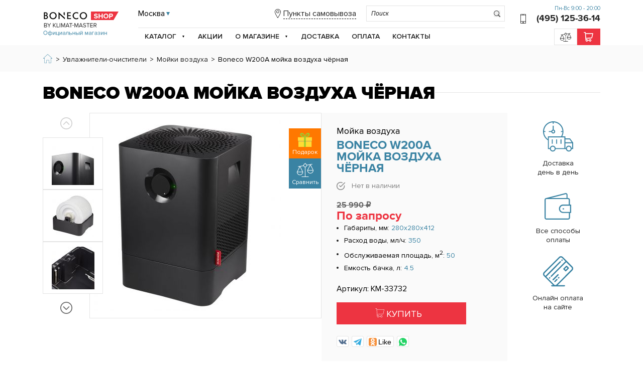

--- FILE ---
content_type: text/html; charset=UTF-8
request_url: https://www.boneco-shop.ru/goods/uvlazhniteli-vozduha-tradicionnye-boneco-w200a-black/
body_size: 12612
content:

<!DOCTYPE html>
<html xmlns="//www.w3.org/1999/xhtml" xml:lang="ru" lang="ru" xmlns:og="//ogp.me/ns#" class="no-js">
<head>
    
 <!-- Google Tag Manager --> 
<script>(function(w,d,s,l,i){w[l]=w[l]||[];w[l].push({'gtm.start':new Date().getTime(),event:'gtm.js'});var f=d.getElementsByTagName(s)[0], j=d.createElement(s),dl=l!='dataLayer'?'&l='+l:'';j.async=true;j.src='https://www.googletagmanager.com/gtm.js?id='+i+dl;f.parentNode.insertBefore(j,f);})(window,document,'script','dataLayer','GTM-T9FVVBC');</script>
 <!-- End Google Tag Manager --> 
    <!-- Yandex Maps API -->
    <script id="ymap" data-src="https://api-maps.yandex.ru/2.1/?apikey=58f817b0-bc03-4ba6-99f7-088634aece4e&lang=ru_RU" type="text/javascript"></script>
    <!-- Yandex Maps API -->
    <meta charset="utf-8">
	<meta name="yandex-verification" content="4f954f89638fb656" />
    <meta name="yandex-verification" content="47589fac1da61771" />
	<title>Boneco  W200A (мойка воздуха) чёрный - традиционный увлажнитель и очиститель воздуха - заказать и купить, цена, фотографии, описание и бесплатная доставка по Москве и области / BONECO-SHOP.RU</title>
	<meta name="description" content="">
	<meta http-equiv="X-UA-Compatible" content="IE=edge">
	<meta name="viewport" content="width=device-width, initial-scale=1, maximum-scale=1">
	<meta property="og:image" content="path/to/image.jpg">
    <link rel="stylesheet" href="/css/main.css?ver=0.001">
    <link rel="stylesheet" href="/css/shiptor.css?ver=0.000000008">
    <link rel='stylesheet' href='/resources/css/common.css?v=0.004' media='all' />    <link rel="apple-touch-icon" sizes="180x180" href="/img/favicon/apple-touch-icon.png">
    <link rel="icon" type="image/png" sizes="32x32" href="/img/favicon/favicon-32x32.png">
    <link rel="icon" type="image/png" sizes="16x16" href="/img/favicon/favicon-16x16.png">
    <link rel="manifest" href="/img/favicon/site.webmanifest">
    <link rel="mask-icon" href="/img/favicon/safari-pinned-tab.svg" color="#5bbad5">
    <link rel="shortcut icon" href="/img/favicon/favicon.ico">
    <meta name="msapplication-TileColor" content="#00aba9">
    <meta name="msapplication-config" content="/img/favicon/browserconfig.xml">
    <meta name="theme-color" content="#ffffff">
	<style> body {margin: 0; background-color: #fff;}</style>
</head>
<body>

 <!-- Google Tag Manager (noscript) --> 
<noscript><iframe sandbox="allow-scripts" src="https://www.googletagmanager.com/ns.html?id=GTM-T9FVVBC" height="0" width="0" style="display:none;visibility:hidden"></iframe></noscript>
 <!-- End Google Tag Manager (noscript) --> 
    <!--Mobile-MENU-->
	<div class="mobile-menu-container">
		<nav id="mobile-menu">
			<ul>
				<li class="mobile-menu-item">
					<a href="#" class="moblie-menu-link mobile-menu-city-link">Выберите город</a>
					<div class="dropdown-menu">
                        <ul>
                                                            <li class="active"><a href="?city=Москва">Москва</a></li>
                                                            <li class=""><a href="?city=Санкт-Петербург">Санкт-Петербург</a></li>
                                                            <li class=""><a href="?city=Воронеж">Воронеж</a></li>
                                                            <li class=""><a href="?city=Волгоград">Волгоград</a></li>
                                                            <li class=""><a href="?city=Екатеринбург">Екатеринбург</a></li>
                                                            <li class=""><a href="?city=Казань">Казань</a></li>
                                                            <li class=""><a href="?city=Красноярск">Красноярск</a></li>
                                                            <li class=""><a href="?city=Краснодар">Краснодар</a></li>
                                                            <li class=""><a href="?city=Нижний Новгород">Нижний Новгород</a></li>
                                                            <li class=""><a href="?city=Новосибирск">Новосибирск</a></li>
                                                            <li class=""><a href="?city=Омск">Омск</a></li>
                                                            <li class=""><a href="?city=Пермь">Пермь</a></li>
                                                            <li class=""><a href="?city=Ростов-на-Дону">Ростов-на-Дону</a></li>
                                                            <li class=""><a href="?city=Самара">Самара</a></li>
                                                            <li class=""><a href="?city=Уфа">Уфа</a></li>
                                                            <li class=""><a href="?city=Челябинск">Челябинск</a></li>
                                                        <li><a href="/about/select_city/">Другой город</a></li>
                        </ul>
                    </div>
				</li>
                <li class="mobile-menu-item">
					<a href="#" class="moblie-menu-link">Каталог</a>
					<ul class="dropdown-menu">	
						<li class="dropdown-menu-item">
							<a href="/shop/humidifiers/" class="dropdown-menu-link">Увлажнители воздуха</a>
							<ul class="dropdown-menu">	
								<li class="dropdown-menu-item"><a href="/shop/humidifiers-traditional/" class="dropdown-menu-link">Традиционные</a></li>
								<li class="dropdown-menu-item"><a href="/shop/humidifiers-ultrasonic/" class="dropdown-menu-link">Ультразвуковые</a></li>
								<li class="dropdown-menu-item"><a href="/shop/humidifiers-steam/" class="dropdown-menu-link">Паровые</a></li>
							</ul>
						</li>
						<li class="dropdown-menu-item">
							<a href="/shop/och/" class="dropdown-menu-link">Увлажнители-очистители</a>
							<ul class="dropdown-menu">	
								<li class="dropdown-menu-item"><a href="/shop/air-washer/" class="dropdown-menu-link">Мойки воздуха</a></li>
								<li class="dropdown-menu-item"><a href="/shop/purifiers-class-b/" class="dropdown-menu-link">Климатические комплексы</a></li>
								<li class="dropdown-menu-item"><a href="/shop/purifiers/" class="dropdown-menu-link">Очистители воздуха</a></li>
							</ul>
						</li>
						<li class="dropdown-menu-item">
							<a href="/shop/accessories/" class="dropdown-menu-link">Аксессуары</a>
							<ul class="dropdown-menu">	
								<li class="dropdown-menu-item"><a href="/shop/filtry/" class="dropdown-menu-link">Фильтры</a></li>
								<li class="dropdown-menu-item"><a href="/shop/accesories/" class="dropdown-menu-link">Аксессуары</a></li>
                                <li class="dropdown-menu-item"><a href="/shop/sertificate/" class="dropdown-menu-link">Подарочные сертификаты</a></li>
							</ul>
						</li>
					</ul>
				</li>
                <li class="mobile-menu-item"><a href="/about/sale/" class="mobile-menu-link">Акции</a></li>
				<li class="mobile-menu-item">
					<a href="/about/" class="mobile-menu-link">О магазине</a>
					<ul class="dropdown-menu">
						<li class="dropdown-menu-item"><a href="/about/important_info/" class="dropdown-menu-link">Гарантия</a></li>
						<li class="dropdown-menu-item"><a href="/about/service/" class="dropdown-menu-link">Сервисные центры</a></li>
						<li class="dropdown-menu-item"><a href="/manual/" class="dropdown-menu-link">Инструкции</a></li>
						<li class="dropdown-menu-item"><a href="/news/" class="dropdown-menu-link">Новости</a></li>
						<li class="dropdown-menu-item"><a href="/article/" class="dropdown-menu-link">Статьи</a></li>

					</ul>
				</li>
				<li class="mobile-menu-item"><a href="/about/delivery/" class="mobile-menu-link">Доставка</a></li>
				<li class="mobile-menu-item"><a href="/about/payment/" class="mobile-menu-link">Оплата</a></li>
				<li class="mobile-menu-item"><a href="/about/contacts/" class="mobile-menu-link">Контакты</a></li>
                                    <div class="header__pickpoints">
                        <a class="header_pickpoint_map"
                           data-region-kladr-id="7700000000000"
                           data-kladr-id="7700000000000"
                           data-id-mag="8"
                           href="#map">
                            Пункты самовывоза
                        </a>
                    </div>
                                <li class="mobile-menu-item"><a href="#">Ваш город: <span>Москва</span></a></li>
			</ul>
		</nav>
	</div>
	<!--Mobile-MENU-END-->
	<!--PAGE-CONTAINER-OPEN-->
	<div class="mm-page mm-slideout">
		<!--HEADER-->
		<header class="main-header">
			<div class="container relative">
				<div class="row">
					<div class="col-xl-2 col-lg-2 col-md-2 col-6">
						<div class="header-logo-wrapper">
							<a href="/" class="header-logo-link">
								<img src="/img/header-logo.png" alt="Лого" class="header-logo-img img-responsive">
							</a>
						</div>
					</div>
					<div class="col-xl-8 col-lg-7 col-md-7 col-6">
						<div class="main-menu-container">
							<div class="main-menu-first-row clearfix">
								<div class="left-part">
									<div class="city-selection-wrapper header__location">
                                        <span class="active">
                                            Москва
                                        </span>
                                        <span class="">
                                            Москва                                        </span>
                                        <div class="header__location-popup">
                                            <div>
                                                <h3>Выбор города:</h3>
                                                <input autocomplete="off" class="header__location-select-city"
                                                       value="Москва" placeholder="Поиск города" type="text">
                                            </div>
                                            <hr>
                                            <div>
                                                                                                    <ul>
                                                                                                            <li class="location__msk_spb-msk active">
                                                            <a href="?city=Москва">
                                                                Москва                                                            </a>
                                                        </li>
                                                                                                        <li class="location__msk_spb-spb ">
                                                            <a href="?city=Санкт-Петербург">
                                                                Санкт-Петербург                                                            </a>
                                                        </li>
                                                                                                        <li class=" ">
                                                            <a href="?city=Воронеж">
                                                                Воронеж                                                            </a>
                                                        </li>
                                                                                                        <li class=" ">
                                                            <a href="?city=Волгоград">
                                                                Волгоград                                                            </a>
                                                        </li>
                                                                                                        <li class=" ">
                                                            <a href="?city=Екатеринбург">
                                                                Екатеринбург                                                            </a>
                                                        </li>
                                                                                                        <li class=" ">
                                                            <a href="?city=Казань">
                                                                Казань                                                            </a>
                                                        </li>
                                                                                                        <li class=" ">
                                                            <a href="?city=Красноярск">
                                                                Красноярск                                                            </a>
                                                        </li>
                                                                                                        <li class=" ">
                                                            <a href="?city=Краснодар">
                                                                Краснодар                                                            </a>
                                                        </li>
                                                                                                    </ul>
                                                                                                    <ul>
                                                                                                            <li class=" ">
                                                            <a href="?city=Нижний Новгород">
                                                                Нижний Новгород                                                            </a>
                                                        </li>
                                                                                                        <li class=" ">
                                                            <a href="?city=Новосибирск">
                                                                Новосибирск                                                            </a>
                                                        </li>
                                                                                                        <li class=" ">
                                                            <a href="?city=Омск">
                                                                Омск                                                            </a>
                                                        </li>
                                                                                                        <li class=" ">
                                                            <a href="?city=Пермь">
                                                                Пермь                                                            </a>
                                                        </li>
                                                                                                        <li class=" ">
                                                            <a href="?city=Ростов-на-Дону">
                                                                Ростов-на-Дону                                                            </a>
                                                        </li>
                                                                                                        <li class=" ">
                                                            <a href="?city=Самара">
                                                                Самара                                                            </a>
                                                        </li>
                                                                                                        <li class=" ">
                                                            <a href="?city=Уфа">
                                                                Уфа                                                            </a>
                                                        </li>
                                                                                                        <li class=" ">
                                                            <a href="?city=Челябинск">
                                                                Челябинск                                                            </a>
                                                        </li>
                                                                                                    </ul>
                                                                                            </div>
                                        </div>
									</div>
								</div>
                                <div class="right-part">	
									<div class="search-input-wrapper">
                                    <form method="get" action="/search/" id="search_up_menu" class="header-search">
										<input type="search" name="search-result" value="" class="input-search navbar-search" placeholder="Поиск" data-provide="typeahead" data-items="4">
                                        <button type="submit" class="search-btn" value="" name="search-btn"/>
                                    </form>
									</div>								
								</div>
                                <div class="center-part">
                                                                            <div class="header__pickpoints">
                                            <a class="header_pickpoint_map"
                                               data-id-mag="8"
                                               data-region-kladr-id="7700000000000"
                                               data-kladr-id="7700000000000"
                                               href="#map">
                                                Пункты самовывоза
                                            </a>
                                        </div>
                                                                    </div>
							</div>
							<div class="main-menu-second-row row">
								<div class="col-12">
									<div class="main-menu">
										<ul class="sf-menu">
											<li class="main-menu-item">
												<a href="/" class="main-menu-link">Каталог</a>
                                                <ul class="dropdown-menu">	
                        						<li class="dropdown-menu-item">
                        							<a href="/shop/humidifiers/" class="dropdown-menu-link">Увлажнители воздуха</a>
                        							<ul class="dropdown-menu">	
                        								<li class="dropdown-menu-item"><a href="/shop/humidifiers-traditional/" class="dropdown-menu-link">Традиционные</a></li>
                        								<li class="dropdown-menu-item"><a href="/shop/humidifiers-ultrasonic/" class="dropdown-menu-link">Ультразвуковые</a></li>
                        								<li class="dropdown-menu-item"><a href="/shop/humidifiers-steam/" class="dropdown-menu-link">Паровые</a></li>
                        							</ul>
                        						</li>
                        						<li class="dropdown-menu-item">
                        							<a href="/shop/och/" class="dropdown-menu-link">Увлажнители-очистители</a>
                        							<ul class="dropdown-menu">	
                        								<li class="dropdown-menu-item"><a href="/shop/air-washer/" class="dropdown-menu-link">Мойки воздуха</a></li>
                        								<li class="dropdown-menu-item"><a href="/shop/purifiers-class-b/" class="dropdown-menu-link">Климатические комплексы</a></li>
                        								<li class="dropdown-menu-item"><a href="/shop/purifiers/" class="dropdown-menu-link">Очистители воздуха</a></li>
                        							</ul>
                        						</li>
                        						<li class="dropdown-menu-item">
                        							<a href="/shop/accessories/" class="dropdown-menu-link">Аксессуары</a>
                        							<ul class="dropdown-menu">	
                        								<li class="dropdown-menu-item"><a href="/shop/filtry/" class="dropdown-menu-link">Фильтры</a></li>
                        								<li class="dropdown-menu-item"><a href="/shop/accesories/" class="dropdown-menu-link">Аксессуары</a></li>
                                                        <li class="dropdown-menu-item"><a href="/shop/sertificate/" class="dropdown-menu-link">Подарочные сертификаты</a></li>
                        							</ul>
                        						</li>
                        					</ul> 
											</li>
                                            <li class="main-menu-item"><a href="/about/sale/" class="main-menu-link">Акции</a></li>
											<li class="main-menu-item">
												<a href="/about/" class="main-menu-link">О магазине</a>
												<ul class="dropdown-menu">
                            						<li class="dropdown-menu-item"><a href="/about/important_info/" class="dropdown-menu-link">Гарантия</a></li>
                            						<li class="dropdown-menu-item"><a href="/about/service/" class="dropdown-menu-link">Сервисные центры</a></li>
                            						<li class="dropdown-menu-item"><a href="/manual/" class="dropdown-menu-link">Инструкции</a></li>
                            						<li class="dropdown-menu-item"><a href="/news/" class="dropdown-menu-link">Новости</a></li>
                            						<li class="dropdown-menu-item"><a href="/article/" class="dropdown-menu-link">Статьи</a></li>
												</ul>
											</li>
                                            <li class="main-menu-item"><a href="/about/delivery/" class="main-menu-link">Доставка</a></li>
                            				<li class="main-menu-item"><a href="/about/payment/" class="main-menu-link">Оплата</a></li>
                            				<li class="main-menu-item"><a href="/about/contacts/" class="main-menu-link">Контакты</a></li>
										</ul>
									</div>

									<!--Mobile-menu-->						
									<div class="hamburger-container">
										<a id="hamburger-icon" href="#mobile-menu" title="Menu">
											<span class="line line-1"></span>
											<span class="line line-2"></span>
											<span class="line line-3"></span>
										</a>
									</div>
									<div class="mobile-search-wrapper">
										<a href="#mobile-search-modal" class="mobile-search mobile-search-modal"></a>
									</div>
								</div>
							</div>
						</div>
					</div>
					<div class="col-xl-2 col-lg-3 col-md-3 col-12">
						<div class="header-shop-info-wrapper clearfix">
							<p class="schedule hidden-sm">Пн-Вс 9:00 - 20:00</p>
							                                <p class="header-phone"><a class="call-tracking-bs" href="tel:+7 (495) 125-36-14">(495) 125-36-14</a></p>
                                                        <div class="header-buttons-block clearfix">
								<a href="/cart/" class="basket header-button"></a>
								<a href="/compare/" class="compare header-button"></a>
															</div>
						</div>
					</div>
				</div>
				<div class="hidden-dropdowns">
									</div>
			</div>
		</header>
		<!--HEADER-END-->  
<!--Breadcrumbs-->
<section class="breadcrumbs">
	<div class="container">
		<div class="row">
			<div class="col-12">
				<ul class="breadcrumbs-list clearfix">
					<li class="breadcrumbs-item breadcrumbs-home"><a href="/" class="breadcrumbs-home-link"></a></li>
                                        <li class="breadcrumbs-item breadcrumbs-arrow">></li>
                   	    <li class="breadcrumbs-item breadcrumbs-current"><a href="/shop/och/"><span class="breadcrumbs-current-text">Увлажнители-очистители</span></a></li>                                        <li class="breadcrumbs-item breadcrumbs-arrow">></li>
                   	    <li class="breadcrumbs-item breadcrumbs-current"><a href="/shop/air-washer/"><span class="breadcrumbs-current-text">Мойки воздуха</span></a></li>                                        <li class="breadcrumbs-item breadcrumbs-arrow">></li>
                   	    <li class="breadcrumbs-item breadcrumbs-current"><span class="breadcrumbs-current-text">Boneco W200A мойка воздуха чёрная</span></li>                    				</ul>
			</div>
		</div>
	</div>
</section>
<!--Breadcrumbs-END-->        
        <!--Notice Text-->
                <!--Notice Text-END-->
<!--Product-info-section-->
<section class="product-card-section owl-slider" id="dataGoods"
         data-id="9951"
         data-archive="0"
         data-vendor="Boneco"
         data-category="Традиционный"
>
	<div class="container">
		<div class="row">
			<div class="col-12">
				<div class="section-title-wrapper hidden-sm">
					<h1 class="section-title">Boneco W200A мойка воздуха чёрная</h1>
				</div>
			</div>
		</div>
		<div class="row no-gutters">
                        <div class="col-lg-1 col-sm-2 relative hidden-xs">
				<div class="verticalCarousel">
					<div class="verticalCarouselHeader">
						<a href="#" class="vc_goDown vc_navigation">
						</a>
						<a href="#" class="vc_goUp vc_navigation">
						</a>
					</div>
					<ul class="verticalCarouselGroup vc_list">
                                                <li>
							<div class="product-card-photo-item">	
								<a href="/goods/9951/files/boneco-w200a-002.jpg" class="hover-wrapper">
									<img src="/goods/9951/files/boneco-w200a-002.jpg?thumbnail=yes&maxwidth=85&maxheight=85&extend=white" title="Boneco W200A мойка воздуха чёрная дополнительная фотография" alt="Boneco W200A мойка воздуха чёрная дополнительная фотография" class="product-card-carousel-img">
								</a>
							</div>
						</li>
    			                                <li>
							<div class="product-card-photo-item">	
								<a href="/goods/9951/files/boneco-w200a-003.jpg" class="hover-wrapper">
									<img src="/goods/9951/files/boneco-w200a-003.jpg?thumbnail=yes&maxwidth=85&maxheight=85&extend=white" title="Boneco W200A мойка воздуха чёрная дополнительная фотография" alt="Boneco W200A мойка воздуха чёрная дополнительная фотография" class="product-card-carousel-img">
								</a>
							</div>
						</li>
    			                                <li>
							<div class="product-card-photo-item">	
								<a href="/goods/9951/files/boneco-w200a-004.jpg" class="hover-wrapper">
									<img src="/goods/9951/files/boneco-w200a-004.jpg?thumbnail=yes&maxwidth=85&maxheight=85&extend=white" title="Boneco W200A мойка воздуха чёрная дополнительная фотография" alt="Boneco W200A мойка воздуха чёрная дополнительная фотография" class="product-card-carousel-img">
								</a>
							</div>
						</li>
    			                                <li>
							<div class="product-card-photo-item">	
								<a href="/goods/9951/files/boneco-w200a-005.jpg" class="hover-wrapper">
									<img src="/goods/9951/files/boneco-w200a-005.jpg?thumbnail=yes&maxwidth=85&maxheight=85&extend=white" title="Boneco W200A мойка воздуха чёрная дополнительная фотография" alt="Boneco W200A мойка воздуха чёрная дополнительная фотография" class="product-card-carousel-img">
								</a>
							</div>
						</li>
    			                                <li>
							<div class="product-card-photo-item">	
								<a href="/goods/9951/files/boneco-w200a-010.jpg" class="hover-wrapper">
									<img src="/goods/9951/files/boneco-w200a-010.jpg?thumbnail=yes&maxwidth=85&maxheight=85&extend=white" title="Boneco W200A мойка воздуха чёрная дополнительная фотография" alt="Boneco W200A мойка воздуха чёрная дополнительная фотография" class="product-card-carousel-img">
								</a>
							</div>
						</li>
    			                                <li>
							<div class="product-card-photo-item">	
								<a href="/goods/9951/files/boneco-w200a-011.jpg" class="hover-wrapper">
									<img src="/goods/9951/files/boneco-w200a-011.jpg?thumbnail=yes&maxwidth=85&maxheight=85&extend=white" title="Boneco W200A мойка воздуха чёрная дополнительная фотография" alt="Boneco W200A мойка воздуха чёрная дополнительная фотография" class="product-card-carousel-img">
								</a>
							</div>
						</li>
    			                                <li>
							<div class="product-card-photo-item">	
								<a href="/goods/9951/files/boneco-w200a-012.jpg" class="hover-wrapper">
									<img src="/goods/9951/files/boneco-w200a-012.jpg?thumbnail=yes&maxwidth=85&maxheight=85&extend=white" title="Boneco W200A мойка воздуха чёрная дополнительная фотография" alt="Boneco W200A мойка воздуха чёрная дополнительная фотография" class="product-card-carousel-img">
								</a>
							</div>
						</li>
    			        					</ul>
				</div>
			</div>
            			<div class="col-lg-5 col-sm-10">
				<div class="product-card-img-container hidden-xs">
					<div class="product-card-img-wrapper">
						<img id="main_model_photo"
                             src="/goods/9951/img.jpg?thumbnail=yes&maxwidth=380&maxheight=380&extend=white" title="Boneco W200A мойка воздуха чёрная" alt="Boneco W200A мойка воздуха чёрная" class="product-img img-responsive">
					</div>
                    <div class="product-card-buttons-group">
                        <a class="product-btn product-gift-btn">Подарок</a>                            <a href="#info-popup" value="9951" class="product-btn product-compare product-compare-btn">Сравнить</a>
                        					</div>
				</div>
                <div class="mobile-product-card-buttons-group">
                    <a class="product-btn product-gift-btn"></a>                            <a href="#info-popup" value="9951" class="product-btn product-compare-btn"></a>  
                        				</div>
                            <div class="mobile-product-card-wrapper owl-carousel slider">
                        <div class="mobile-product-card-img-wrapper">
    						<img src="/goods/9951/img.jpg?thumbnail=yes&maxwidth=280&maxheight=280&extend=white" title="Boneco W200A мойка воздуха чёрная фотография" alt="Boneco W200A мойка воздуха чёрная фотография" class="mobile-product-card-img img-responsive">
    					</div>
                                                <div class="mobile-product-card-img-wrapper">
    						<img src="/goods/9951/files/boneco-w200a-002.jpg?thumbnail=yes&maxwidth=280&maxheight=280&extend=white" title="Boneco W200A мойка воздуха чёрная дополнительная фотография" alt="Boneco W200A мойка воздуха чёрная дополнительная фотография" class="mobile-product-card-img img-responsive">
    					</div>
    			                                <div class="mobile-product-card-img-wrapper">
    						<img src="/goods/9951/files/boneco-w200a-003.jpg?thumbnail=yes&maxwidth=280&maxheight=280&extend=white" title="Boneco W200A мойка воздуха чёрная дополнительная фотография" alt="Boneco W200A мойка воздуха чёрная дополнительная фотография" class="mobile-product-card-img img-responsive">
    					</div>
    			                                <div class="mobile-product-card-img-wrapper">
    						<img src="/goods/9951/files/boneco-w200a-004.jpg?thumbnail=yes&maxwidth=280&maxheight=280&extend=white" title="Boneco W200A мойка воздуха чёрная дополнительная фотография" alt="Boneco W200A мойка воздуха чёрная дополнительная фотография" class="mobile-product-card-img img-responsive">
    					</div>
    			                                <div class="mobile-product-card-img-wrapper">
    						<img src="/goods/9951/files/boneco-w200a-005.jpg?thumbnail=yes&maxwidth=280&maxheight=280&extend=white" title="Boneco W200A мойка воздуха чёрная дополнительная фотография" alt="Boneco W200A мойка воздуха чёрная дополнительная фотография" class="mobile-product-card-img img-responsive">
    					</div>
    			                                <div class="mobile-product-card-img-wrapper">
    						<img src="/goods/9951/files/boneco-w200a-010.jpg?thumbnail=yes&maxwidth=280&maxheight=280&extend=white" title="Boneco W200A мойка воздуха чёрная дополнительная фотография" alt="Boneco W200A мойка воздуха чёрная дополнительная фотография" class="mobile-product-card-img img-responsive">
    					</div>
    			                                <div class="mobile-product-card-img-wrapper">
    						<img src="/goods/9951/files/boneco-w200a-011.jpg?thumbnail=yes&maxwidth=280&maxheight=280&extend=white" title="Boneco W200A мойка воздуха чёрная дополнительная фотография" alt="Boneco W200A мойка воздуха чёрная дополнительная фотография" class="mobile-product-card-img img-responsive">
    					</div>
    			                                <div class="mobile-product-card-img-wrapper">
    						<img src="/goods/9951/files/boneco-w200a-012.jpg?thumbnail=yes&maxwidth=280&maxheight=280&extend=white" title="Boneco W200A мойка воздуха чёрная дополнительная фотография" alt="Boneco W200A мойка воздуха чёрная дополнительная фотография" class="mobile-product-card-img img-responsive">
    					</div>
    			        			</div>
                
			</div>
			<div class="col-lg-4 col-sm-12">
				<div class="product-card-info-container">
					<p class="product-card-name">Мойка воздуха</p>
					<p class="product-card-model hidden-sm">Boneco W200A мойка воздуха чёрная</p>
					<h1 class="product-card-model hidden-from-md">Boneco W200A мойка воздуха чёрная</h1>
                    <div class="product-card-model-rating">
                                            </div>
                    <div class="product-cart-availability">
	                    <span class='availability not-available'>Нет в наличии</span>					</div>
                    <br>
					<div class='product-min__price clearfix'><span class='product-card-share-price'><div class="product_price_old">25 990 ₽</div>По запросу</span></div>                                			<ul class="product-card-characteristics-list">
                                                              <li class="product-card-characteristics-item">Габариты, мм: <span class="accent-text">280x280x412</span></li>
                                                              <li class="product-card-characteristics-item">Расход воды, мл/ч: <span class="accent-text">350 </span></li>
                                                              <li class="product-card-characteristics-item">Обслуживаемая площадь, м<sup>2</sup>: <span class="accent-text">50</span></li>
                                                              <li class="product-card-characteristics-item">Емкость бачка, л: <span class="accent-text">4.5</span></li>
                                                  </ul>
                                                              <div class="good_article">Артикул: КМ-33732</div>
                    <br>
                    					<a href="#modal-add-to-cart" value="9951" class="btn-buy product-card-btn">Купить</a>
                    					<div class="likely hidden-sm">
<!--                        <div class="facebook"></div>-->
                        <div class="vkontakte"></div>
                        <div class="telegram"></div>
                        <div class="odnoklassniki">Like</div>
                        <div class="whatsapp"></div>
					</div>
				</div>
			</div>
			<div class="col-lg-2 col-sm-12 md-hidden">
				<div class="product-card-guarantees-container centered">
	    					<div class="product-card-guarantees-item">
						<a href="/about/delivery/"><img src="/img/delivery.png" alt="" class="product-card-guarantees-img">
						<p class="product-card-guarantees-text">
                            Доставка <br>день в день
                        </p></a>
					</div>
					<div class="product-card-guarantees-item pay-method">
                        <a href="/about/payment/"><img src="/img/purse.png" alt="" class="product-card-guarantees-img">
						<p class="product-card-guarantees-text">Все способы <br>оплаты</p></a>
					</div>
					<div class="product-card-guarantees-item">
						<a href="/about/payment/#payment-online"><img src="/img/card.png" alt="" class="product-card-guarantees-img">
						<p class="product-card-guarantees-text">Онлайн оплата <br>на сайте</p></a>
					</div>
        				</div>
			</div>
		</div>
	</div>
</section>
<!--Product-info-section-END-->


<!--Delivery-info-section-->
<section class="delivery-info">
	<div class="container">
		<div class="row">
	        <div class="col-lg-3 col-sm-6 xs-margin-25">
            <div class="delivery-info-item delivery-tomorrow product--paydelivery-item-delivery">
                <a href="/about/delivery/" class="delivery-info-title delivery-info-link accent-text">Доставка (Москва)</a>
                <p class="delivery-info-text product--paydelivery-overlay"></p>

            </div>
        </div>
        <div class="col-lg-3 col-sm-6 md-margin-25">

            <div class="delivery-info-item  pickup product--paydelivery-item-pvz">
                <a href="/about/delivery/"><span class="delivery-info-title accent-text">Самовывоз</span></a>
                    <p class="delivery-info-text"></p>
            </div>
        </div>
    			<div class="col-lg-4 col-sm-6 xs-margin-25">
				<div class="delivery-info-item not-cash-pay">
                    <a href="/about/payment/#payment-by-bilds"><p class="delivery-info-title accent-text">Оплата по безналичному расчету</p>
                        <p class="delivery-info-text">Наличными. Оплата<br> на сайте онлайн.</p></a>
				</div>
			</div>
			<div class="col-lg-2 col-sm-6 ">
				<div class="delivery-info-img-item">
					<a href="/about/payment/#payment-by-card"><img src="/img/visa-mastercard-mir.png" alt="" class="img-responsive m-auto"></a>
				</div>
			</div>

		</div>
	</div>
</section>
<!--Delivery-info-section-END-->

    <!--Tabs-SECTION-->
<section class="product-card-tabs tabs-section">
	<div class="container">
		<div class="row">
			<div class="col-lg-9 col-12">
				<div id="tab-container" class="tab-container">
					<ul class='etabs'>
						<li class='tab-item'><a href="#tab-1" class="tabs-link uppercase">Описание</a></li><li class='tab-item '><a href="#tab-2" class="tabs-link uppercase">Характеристики</a></li>						<li class='tab-item '><a href="#tab-3" class="tabs-link uppercase">Отзывы</a></li>

                            <li class='tab-item'><a href="#tab-4" class="tabs-link sertif-tab uppercase">Сертификат</a></li>
            
                        <li class='tab-item'><a href="#tab-5" class="tabs-link gift-tab uppercase">Подарки</a></li>					</ul>
                    					<div id="tab-1" class="tab-content">
						<div class="content-text-wrapper">
							<h3 class="about-header">О товаре Boneco W200A мойка воздуха чёрная:</h3>
	                           <p><b>Мойка воздуха Boneco W200A</b> в корпусе чёрного цветасочетает в себе функции трех устройств: увлажняет воздух в помещении, очищает от пыли и ароматизирует с помощью аромамасел.</p>
<br>
<p>Новый увлажнитель и очиститель воздуха Boneco W200A сменил традиционный барабан с увлажняющими дисками на новую запатентованную технологию увлажнения с помощью 3D-губки. Синтетическая губка, состоящая из микроволокон, вращается вместе с барабаном на оси, попеременно погружаясь в поддон с водой. Мощный вентилятор сдувает молекулы воды с губки и, тем самым, достигается комфортный уровень влажности в помещении. В Boneco W200A отсутствует бак для воды, вода заливается вертикально непосредственно в поддон. Данный способ залива воды облегчает процесс обслуживания прибора и  поддержание гигиены в резервуаре.</p> 
<br>
<p><b>Мойка воздуха Boneco W200A</b> выполнена в классическом прямоугольном корпусе с плавными контурами. Графическая перфорация на верхней крышке является не только украшением прибора, но и играет функциональную роль. Через сотню отверстий в прибор засасывается  большинство крупных и мелких частиц пыли, шерсть домашних животных, мелкие волокна ткани и другие загрязнения из воздуха. Не смотря на свои компактные размеры, прибор способен обслуживать помещение площадью до 50 кв.м, выдавая при этом хорошую производительность по увлажнению - 350 гр/ч.</p>
<br>
<p>Управление мойкой воздуха Boneco W200A происходит с помощью механического переключателя, предусмотрено два режима интенсивности - тихий и мощный. Тихий режим применяется в ночное время, его пониженный уровень шума не потревожит сон даже чутко спящего человека. Boneco W200A не требовательна к качеству воды, имеющийся Ионизирующий серебряный стержень поможет предотвратить размножение микробов. В случае отсутствия воды в поддоне, прибор прекратит свою работу и будет сигнализировать красным индикатором. </p>
<br> 
<p>Для поддержания чистоты испаряемой воды регулярно проводите чистку прибора:</p>
<ul id="list-marker">
<li>увлажняющую губку можно стирать или мыть в посудомоечной машине,</li> 
<li>ионизирующий серебряный стержень (обеззараживатель воды) подлежит замене раз в год,</li>
<li>после каждой смены воды тщательно промывайте поддон.</li>
</ul>						</div>
					</div>
                                                <div id="tab-2" class="tab-content">
						<div class="content-text-wrapper-chars">

                                    <ul>
			                    <li><span class="li-content"><b>Характеристики</b></span></li>
					                            <li><span class="li-content"><a class="open-modal" href="#info-popup" value="691">Габариты</a>
                                    <span>280x280x412 мм</span></span>
                            </li>
						                            <li><span class="li-content"><a class="open-modal" href="#info-popup" value="687">Расход воды</a>
                                    <span>350  мл/ч</span></span>
                            </li>
						                            <li><span class="li-content"><a class="open-modal" href="#info-popup" value="684">Обслуживаемая площадь</a>
                                    <span>50 м<sup>2</sup></span></span>
                            </li>
						                            <li><span class="li-content"><a class="open-modal" href="#info-popup" value="2649">Рекомендуемый объем помещения</a>
                                    <span>125 м<sup>3</sup></span></span>
                            </li>
						                            <li><span class="li-content"><a class="open-modal" href="#info-popup" value="683">Потребляемая мощность</a>
                                    <span>12 ~ 22.5 Вт</span></span>
                            </li>
						                    <li><span class="li-content"><b>Общие характеристики</b></span></li>
					                            <li><span class="li-content"><a class="open-modal" href="#info-popup" value="686">Емкость бачка</a>
                                    <span>4.5 л</span></span>
                            </li>
						                            <li><span class="li-content"><a class="open-modal" href="#info-popup" value="838">Гарантия</a>
                                    <span>2 года </span></span>
                            </li>
						                            <li><span class="li-content"><a class="open-modal" href="#info-popup" value="685">Способ увлажнения</a>
                                    <span>традиционный </span></span>
                            </li>
						                            <li><span class="li-content"><a class="open-modal" href="#info-popup" value="688">Уровень шума</a>
                                    <span>25 Дб</span></span>
                            </li>
						                            <li><span class="li-content"><a class="open-modal" href="#info-popup" value="682">Назначение прибора</a>
                                    <span>очистка, увлажнение, ароматизация  воздуха </span></span>
                            </li>
						                            <li><span class="li-content"><a class="open-modal" href="#info-popup" value="692">Вес</a>
                                    <span>4.9 кг</span></span>
                            </li>
						                            <li><span class="li-content"><a class="open-modal" href="#info-popup" value="2100">Страна сборки</a>
                                    <span>Швейцария </span></span>
                            </li>
						                            <li><span class="li-content"><a class="open-modal" href="#info-popup" value="2429">Страна происхождения</a>
                                    <span>Китай </span></span>
                            </li>
						                    <li><span class="li-content"><b>Управление прибором</b></span></li>
					                            <li><span class="li-content"><a class="open-modal" href="#info-popup" value="759">Несколько режимов мощности</a>
                                    <span></span></span>
                            </li>
						                            <li><span class="li-content"><a class="open-modal" href="#info-popup" value="749">Механическое управление</a>
                                    <span></span></span>
                            </li>
						                    <li><span class="li-content"><b>Параметры подключения</b></span></li>
					                            <li><span class="li-content"><a class="open-modal" href="#info-popup" value="2371">Напряжение питания</a>
                                    <span>220-240 вольт</span></span>
                            </li>
						                            <li><span class="li-content"><a class="open-modal" href="#info-popup" value="2372">Частота тока</a>
                                    <span>50 Гц</span></span>
                            </li>
						                    <li><span class="li-content"><b>Дополнительные возможности</b></span></li>
					                            <li><span class="li-content"><a class="open-modal" href="#info-popup" value="2535">Вертикальный залив</a>
                                    <span></span></span>
                            </li>
						                            <li><span class="li-content"><a class="open-modal" href="#info-popup" value="761">Возможность ароматизации помещения</a>
                                    <span></span></span>
                            </li>
						                            <li><span class="li-content"><a class="open-modal" href="#info-popup" value="760">Принцип саморегуляции</a>
                                    <span></span></span>
                            </li>
						                            <li><span class="li-content"><a class="open-modal" href="#info-popup" value="763">Отключение при недостатке воды</a>
                                    <span></span></span>
                            </li>
						                            <li><span class="li-content"><a class="open-modal" href="#info-popup" value="2249">Индикатор низкого уровня воды</a>
                                    <span></span></span>
                            </li>
						                            <li><span class="li-content"><a class="open-modal" href="#info-popup" value="2720">Управление по Bluetooth</a>
                                    <span>BONECO APP </span></span>
                            </li>
						                            <li><span class="li-content"><a class="open-modal" href="#info-popup" value="773">Имеет несколько расцветок</a>
                                    <span></span></span>
                            </li>
						                            <li><span class="li-content"><a class="open-modal" href="#info-popup" value="1305">Цвет</a>
                                    <span>чёрный </span></span>
                            </li>
						                    <li><span class="li-content"><b>Очистка воздуха</b></span></li>
					                            <li><span class="li-content"><a class="open-modal" href="#info-popup" value="755">Бесфильтровая система очистки воздуха</a>
                                    <span></span></span>
                            </li>
						                    <li><span class="li-content"><b>Фильтры аксессуары и антибактериальные функции</b></span></li>
					                            <li><span class="li-content"><a class="open-modal" href="#info-popup" value="758">Для увлажнения подходит вода любого качества</a>
                                    <span></span></span>
                            </li>
						                            <li><span class="li-content"><a class="open-modal" href="#info-popup" value="762">Антибактериальная защита воды</a>
                                    <span>ионизирующий серебряный стержень  </span></span>
                            </li>
						                            <li><span class="li-content"><a class="open-modal" href="#info-popup" value="756">Отсутствие сменных элементов</a>
                                    <span></span></span>
                            </li>
						                            <li><span class="li-content"><a class="open-modal" href="#info-popup" value="1726">Очистка фильтра</a>
                                    <span>каждые 4 недели </span></span>
                            </li>
						        </ul>
	                                        <h3 class="about-header">Инструкция к Boneco W200A мойка воздуха чёрная:</h3>
                                        <a href="/goods/9951/instructions/boneco-w200.pdf" class="document" download>
                                            <span class="d-icon pdf"></span>
                                            <span class="d-title">Инструкция для_модели Boneco W200A мойка воздуха чёрная #1.pdf</span>
                                            <span class="d-size">0.5 mb / Скачать</span>
                                        </a>
        							                            </div>
					</div>
					
                <div id="tab-3" class="tab-content">
						<div class="content-text-wrapper">
                    <div class="tabs-content--title make-answers">Отзывы</div>
                    <a href="#make-answer" id="make-answer-link">Оставить отзыв</a>
                    <div class="clearfix"></div>
                    <div class="reviewitem--public">
                                                    <p>Ваш отзыв будет первым!</p>
                                            </div>
                            <form action="" method="post" id="make-answer" class="reviewitem normal_callback">
                                <input type="hidden" name="models" value="9951"/>
                                <div class="review">
                                    <input type="text" id="add-name" name="name" value="" placeholder="Ваше имя">
                                </div>
                                <div class="review">
                                    <input type="email" id="add-email" name="email" value="" placeholder="Email">
                                </div>
                                <div class="review--plus">
                                    <input type="text" id="plus" name="good_pluses" placeholder="Опишите плюсы">
                                </div>
                                <div class="review--minus">
                                    <input type="text" id="minus" name="good_minuses" placeholder="Опишите минусы">
                                </div>
                                <div class="review--review">
                                    <textarea name="good_comment" id="review" cols="30" rows="10" placeholder="Отзыв"></textarea>
                                </div>

                                <input type="hidden" name="action" value="normal_callback">
                                <input type="hidden" name="id_channel" value="22">
                                <input type="hidden" name="dop_info" value="Отзыв о товаре Boneco W200A мойка воздуха чёрная">

                                <div>
                                    <div class="product--info-rating"> Оценка <div data-rateit-step="1" class="rateit"></div></div>
                                    <input type="text" id="stars-rate" name="good_grade" value="">
                                    <input type="submit" value="Опубликовать">
                                </div>
                            </form>
						</div>
					</div>
                                            
                            <div id="tab-4" class="tab-content">
                                <h3>Сертификат дилера</h3>
                                <div class="sertif_block">
                                    <a href="javascript:;" data-fancybox="gallery" data-src="/vendor/89/sertif/">
                                        <img src="/vendor/89/sertif/" alt="Сертификат дилера">
                                    </a>
                                </div>
                            </div>
                                                <div id="tab-5" class="tab-content">
	                        <div class='col-lg-12 cross-sales'><br><br><h2 id='tab-gift__header'>Подарки или скидки на выбор!</h2><section class='category products product-range-gifts'><div class='row cartegory-row'><div class='col-lg-4 col-sm-6'><div class='product-category-wrapper'><div class='product-img-wrapper'><a href='/goods/termogigrometr-airte-ws-0127' class='product-card-link'><img class='product-img' src='/goods/8055/img.jpg?thumbnail=yes&maxwidth=205&maxheight=205&extend=white' title='AiRTe WS-0127 термогигрометр' alt='AiRTe WS-0127 термогигрометр'></a></div><div class='product-description'><a href='/goods/termogigrometr-airte-ws-0127' class='product-model centered'>AiRTe WS-0127 термогигрометр</a><div class='product-price-wrapper centered clearfix'><h4 class='sale-label'>В подарок!</h4><span class='product-share-price'><s>1 490 ₽</s></span></div></div></div></div><div class='col-lg-4 col-sm-6'><div class='product-category-wrapper'><div class='product-img-wrapper'><img class='product-img' src='/resources/img/design/discounts/discount.png' title='Скидка.' alt='Скидка.'></div><div class='product-description'>Скидка.<div class='product-price-wrapper centered clearfix'><span class='product-share-price'><p class=''>400 Руб.</p><p class='product--info-present-gift-label'>Скидка!</p></span></div></div></div></div></div></section></h2></div>                        </div>
                    				</div>
			</div>
			                    <div class="col-lg-3 products aside-products md-hidden">
								                                    <div class="product--card no-hover-product-wrapper">
                                                    <a href="#info-popup" value="8496" class=" product-compare product-compare-catalog"></a>
                        					<div class="product-wrapper transition-ease">
                    						<div class="product-img-wrapper">
                    							<a href="/goods/gigienicheskaya-dobavka-airte-effect-aqua-dlya-moek-vozduha/" class="product-card-link">
                    								<img class="product-img" src="/goods/8496/img.jpg?thumbnail=yes&maxwidth=205&maxheight=205&extend=white" alt="AiRTe Effect AQUA гигиеническая добавка для моек воздуха" title="AiRTe Effect AQUA гигиеническая добавка для моек воздуха"></a>
                                                 
                    						</div>
                    						<div class="product-description centered"><p class="product-name">Аксессуар</p>
                                                <a href="/goods/gigienicheskaya-dobavka-airte-effect-aqua-dlya-moek-vozduha/" class="product-model">AiRTe Effect AQUA гигиеническая добавка</a>
                    							<p class="product-price">По запросу</p>
                    							    <a href="#modal-add-to-cart" class="btn-buy category-btn-buy" value="8496">Купить</a>
                    						</div>
                    						<div class="product-description-hover transition-ease">
                    							<p class="product-name centered">Аксессуар</p>
                    							<a href="/goods/gigienicheskaya-dobavka-airte-effect-aqua-dlya-moek-vozduha/" class="product-model centered">AiRTe Effect AQUA гигиеническая добавка для моек воздуха</a>
                    							<p class="product-price centered">По запросу</p>
                    							                    							<a href="#modal-add-to-cart" value="8496" class="btn-buy btn-buy-hover">Купить</a>
                    						</div>
                    					</div>
                    				</div>
								                                    <div class="product--card no-hover-product-wrapper">
                                                    <a href="#info-popup" value="8495" class=" product-compare product-compare-catalog"></a>
                        					<div class="product-wrapper transition-ease">
                    						<div class="product-img-wrapper">
                    							<a href="/goods/ochistitel-airte-turbo-clean-dlya-moek-vozduha/" class="product-card-link">
                    								<img class="product-img" src="/goods/8495/img.jpg?thumbnail=yes&maxwidth=205&maxheight=205&extend=white" alt="AiRTe Turbo clean очиститель для моек воздуха" title="AiRTe Turbo clean очиститель для моек воздуха"></a>
                                                 
                    						</div>
                    						<div class="product-description centered"><p class="product-name">Аксессуар</p>
                                                <a href="/goods/ochistitel-airte-turbo-clean-dlya-moek-vozduha/" class="product-model">AiRTe Turbo clean очиститель для</a>
                    							<p class="product-price">По запросу</p>
                    							    <a href="#modal-add-to-cart" class="btn-buy category-btn-buy" value="8495">Купить</a>
                    						</div>
                    						<div class="product-description-hover transition-ease">
                    							<p class="product-name centered">Аксессуар</p>
                    							<a href="/goods/ochistitel-airte-turbo-clean-dlya-moek-vozduha/" class="product-model centered">AiRTe Turbo clean очиститель для моек воздуха</a>
                    							<p class="product-price centered">По запросу</p>
                    							                    							<a href="#modal-add-to-cart" value="8495" class="btn-buy btn-buy-hover">Купить</a>
                    						</div>
                    					</div>
                    				</div>
								                            </div>
						</div>
	</div>
</section>
<!--Tabs-SECTION-END-->
<!--recently-Products-->
<section class="recently-products products">
	<div class="container">
		<div class="row">
			<div class="col-12">
				<div class="section-title-wrapper">
					<h2 class="section-title">Вы смотрели</h2>
				</div>
			</div>
		</div>
		<div class="row">
                <div class="col-lg-3 col-sm-6 xl-margin-40">
				<div class="product--card no-hover-product-wrapper">
					                                <a href="#info-popup" value="9951" class=" product-compare product-compare-catalog"></a>
    					<div class="product-wrapper transition-ease">
						<div class="product-img-wrapper">
							<a href="/goods/uvlazhniteli-vozduha-tradicionnye-boneco-w200a-black/" class="product-card-link">
								<img class="product-img" src="/goods/9951/img.jpg?thumbnail=yes&maxwidth=205&maxheight=205&extend=white" alt="Boneco W200A мойка воздуха чёрная" title="Boneco W200A мойка воздуха чёрная"></a>
                            						</div>
						<div class="product-description centered"><p class="product-name">Мойка воздуха</p>
                            <a href="/goods/uvlazhniteli-vozduha-tradicionnye-boneco-w200a-black/" class="product-model">Boneco W200A мойка воздуха чёрная</a>
                            <div class="model-cards-price">
                                                                  <p class="cheap--price product-price">По запросу</p>
                                
	                            <span class="product-crossed-price">25 990 руб</span>                            </div>
							    <a href="#modal-add-to-cart" class="btn-buy category-btn-buy" value="9951">Купить</a>
						</div>
						<div class="product-description-hover transition-ease">
							<p class="product-name centered">Мойка воздуха</p>
							<a href="/goods/uvlazhniteli-vozduha-tradicionnye-boneco-w200a-black/" class="product-model centered">Boneco W200A мойка воздуха чёрная</a>
                            <span class="product-crossed-price">25 990 руб.</span>							
                                                          <p class="cheap--price product-price centered">По запросу</p>
                                                                                    							    <a href="#modal-add-to-cart" value="9951" class="btn-buy btn-buy-hover">Купить</a>
                            						</div>
					</div>
                                    </div>
			</div>
           
		</div>
	</div>
</section>
<!--recently-Products-END-->
    <div id="modal-body">
        <h4></h4>
    </div>
<script type='text/javascript'>window.dataLayer = window.dataLayer || [];dataLayer.push({'ecommerce': {'currencyCode': 'RUB','detail': {'actionField': {'list': ''},'products': [{'name': 'Boneco W200A мойка воздуха чёрная','id': '33732','price': '0','brand': 'Boneco','category': 'Boneco-Shop/Увлажнители воздуха/Традиционные',}]}},'event': 'gtm-ee-event','gtm-ee-event-category': 'Enhanced Ecommerce','gtm-ee-event-action': 'Product Details','gtm-ee-event-non-interaction': 'True',});</script>		<!--Main-Footer-->
                <div id="map" style="display: none;"></div>
                <div class="mv-tooltip"></div>
        <div id="map_temp_wrapper" class="hidden"></div>
		<footer class="main-footer">
			<div class="container">
				<div class="row">
					<div class="col-lg-2 col-md-4 col-sm-6 footer-col-1 hidden-sm">
						<div class="footer-col-wrapper">
							<div class="footer-logo-wrapper">
								<a href="/" class="footer-logo-link">
									<img src="/img/footer-logo.png" alt="" class="footer-logo img-responsive">
								</a>							
							</div>
							<div class="footer-partner-wrapper footer-partner-wrapper-km centered">
								<a href="/news/boneco-shop-oficialniy-partner-boneco-v-rf/"><img src="/img/partner.png" alt="" class="footer-partner"></a>
							</div>
						</div>
					</div>
					<div class="col-lg-2 col-md-4 col-sm-6 footer-col-2">
						<div class="footer-menu-wrapper">
							<a href="/shop/humidifiers/"  class="footer-col-title">Увлажнители <br>воздуха</a>
							<ul class="footer-menu-list">
								<li class="footer-menu-item">
									<a href="/shop/humidifiers-traditional/" class="footer-menu-link">Традиционные</a>
								</li>
								<li class="footer-menu-item">
									<a href="/shop/humidifiers-ultrasonic/" class="footer-menu-link">Ультразвуковые</a>
								</li>
								<li class="footer-menu-item">
									<a href="/shop/humidifiers-steam/" class="footer-menu-link">Паровые</a>
								</li>
							</ul>
						</div>
						<div class="footer-menu-wrapper">
							<a href="/shop/och/"  class="footer-col-title">Увлажнители-<br>очистители</a>
							<ul class="footer-menu-list">
								<li class="footer-menu-item">
									<a href="/shop/air-washer/" class="footer-menu-link">Мойка воздуха</a>
								</li>
								<li class="footer-menu-item">
									<a href="/shop/purifiers-class-b/" class="footer-menu-link">Клим. комплексы</a>
								</li>
								<li class="footer-menu-item">
									<a href="/shop/purifiers/" class="footer-menu-link">Очистители воздуха</a>
								</li>
							</ul>
						</div>
					</div>
					<div class="col-lg-2 col-md-4 col-sm-6 footer-col-3 md-margin-25">
						<div class="footer-menu-wrapper">
							<a href="/shop/accessories/" class="footer-col-title">Аксессуары</a>
							<ul class="footer-menu-list">
								<li class="footer-menu-item">
									<a href="/shop/filtry/" class="footer-menu-link">Фильтры</a>
								</li>
								<li class="footer-menu-item">
									<a href="/shop/accesories/" class="footer-menu-link">Аксессуары</a>
								</li>
							</ul>
						</div>
						<div class="footer-menu-wrapper">
							<a href="/about/" class="footer-col-title">О магазине</a>
							<ul class="footer-menu-list">

								<li class="footer-menu-item">
									<a href="/about/delivery/" class="footer-menu-link">Доставка</a>
								</li>
                                <li class="footer-menu-item">
                                    <a href="/about/payment/" class="footer-menu-link">Оплата</a>
                                </li>
                                <li class="footer-menu-item">
                                    <a href="/about/contacts/" class="footer-menu-link">Контакты</a>
                                </li>
                                <li class="footer-menu-item">
									<a href="/article/" class="footer-menu-link">Статьи</a>
								</li>
								<li class="footer-menu-item">
									<a href="/news/" class="footer-menu-link">Новости</a>
								</li>
							</ul>
						</div>
					</div>
					<div class="col-md-6 col-sm-6 footer-sm-col-1 hidden-from-md">
						<div class="footer-logo-wrapper">
							<a href="#" class="footer-logo-link">
								<img src="/img/footer-logo.png" alt="" class="footer-logo img-responsive">
							</a>
							<div class="footer-partner-wrapper centered">
								<img src="/img/km-logo.svg" alt="" class="footer-partne km-partner">
							</div>							
						</div>

					</div>
					<div class="col-md-6 col-sm-6 footer-sm-col-2 hidden-from-md">
						<div class="footer-partner-wrapper centered">
							<a href="/news/boneco-shop-oficialniy-partner-boneco-v-rf/"><img src="/img/partner.png" alt="" class="footer-partne"></a>
						</div>
					</div>
					<div class="col-lg-2 col-md-6 col-sm-12 footer-col-4">
						<div class="footer-info-wrapper">
							<a href="/about/contacts/" class="footer-col-title">КОНТАКТЫ</a>
                            <p class="footer-phone"><a class="call-tracking-bs" href="tel:+7 (495) 125-36-14">(495) 125-36-14</a></p>
                            <p class="footer-address">г.Москва <br> ул.Енисейская, д.1 <br> строение 3 <br>этаж 4, офис 3406</p>
                            <a href="https://www.klimat-master.ru" target="_blank"><img src="/img/km-logo.svg" alt="" class="footer-partner km-partner"></a>
						</div>
					</div>
					<div class="col-lg-4 col-md-6 col-sm-12 footer-col-5 hidden-sm">
						<div class="footer-map-wrapper">
                            <iframe src="https://www.google.com/maps/embed?pb=!1m18!1m12!1m3!1d2239.7017034401233!2d37.66687531626742!3d55.8504909805796!2m3!1f0!2f0!3f0!3m2!1i1024!2i768!4f13.1!3m3!1m2!1s0x46b53699b2a5db4b%3A0xec5c9ed87b679019!2z0JXQvdC40YHQtdC50YHQutCw0Y8g0YPQuy4sIDHRgTMsINCc0L7RgdC60LLQsCwg0KDQvtGB0YHQuNGPLCAxMjkzNDQ!5e0!3m2!1sru!2sua!4v1505908982192" width="100%" height="246px" frameborder="0" style="border:0" allowfullscreen></iframe>
						</div>
					</div>
				</div>
				<div class="row copyright-row">
					<div class="col-sm-6 footer-col-6">
						<p class="copyright">© 2011 - 2026 <a href="https://www.boneco-shop.ru/" target="_blank" class="copyright-link accent-text">boneco-shop.ru</a>
						</p>
					</div>
					<div class="col-sm-6 footer-col-7">
						<p class="license">ООО "Климат-Мастер МСК": 129344 <br>ОГРН: 1167746208805</p>
					</div>
				</div>
			</div>
		</footer>
		<!--Main-Footer-END-->
        <div id="cheaper-popup" class="white-popup mfp-hide">
            <div>
                Оплатите онлайн и получите дополнительную скидку 3%!
            </div>
        </div>
	</div>
	<!--PAGE-CONTAINER-CLOSE-->
    <!-- Hidden-modal add-to-cart -->
    <div id="modal-add-to-cart" class="zoom-anim-dialog mfp-hide">
        <div class="added-to-cart-item-wrapper">
            <div class="added-to-cart-item">
                <p class="added-to-cart-main-title">Добавлено в корзину</p>
                <div class="added-to-cart-item-img-wrapper">
                    <a href="#" class="block-element">
                        <img src="" alt="продукт" class="img-responsive m-auto">
                    </a>
                </div>
                <div class="added-to-cart-item-info">
                    <div class="added-to-cart-item-text centered">
                        <p class="added-to-cart-item-type"></p>
                        <a href="#" class="added-to-cart-item-title"></a>
                        <div class="added-to-cart-item-price-wrapper clearfix">
                            <p class="added-to-cart-item-price"></p>
                        </div>
                    </div>
                </div>
            </div>
            <a href="/cart/" class="modal-buy-btn">ПЕРЕЙТИ В КОРЗИНУ</a>
            <p class="continue-shopping-wrapper centered">
                <a href="#" class="continue-shopping">Продолжить покупки</a>
            </p>

        </div>
    </div>
    <!-- Hidden-modal-END-->
    <div id="mobile-search-modal" class="zoom-anim-dialog mfp-hide">
		<div class="mobile-search-modal-wrapper">
			<div class="search-input-wrapper">
				<input type="search" class="mobile-input-search navbar-search" placeholder="Поиск">
                <button type="submit" class="search-btn" value="" name="search-btn"/>
			</div>
		</div>
	</div>
    <script type='text/javascript' src='/resources/js/vendor/jquery.vendor.js'></script>    <script src='/resources/js/vendor/vendor.min.js?v=0.004'></script>        <script src="/js/shiptor_config.js?v=0.000004"></script>
    <script src='/resources/js/app-min.js?v=0.0138'></script>    <script src='/js/main.js?v=0.0190'></script>    <script src="/js/input-mask/jquery.inputmask.bundle.js"></script>
    <script src="/js/jquery.rateit.js"></script>
    <script src="/js/typeahead.min.js"></script>
    <script src="/js/hogan.js"></script>
    <div class="mfp-content-wrap mfp-hide">
        <div class="mfp-content"><div class="login-popup" id="info-popup">
                <div class="login-popup__header"></div>
                <p id="text"></p>
        </div>
    </div>
</body>
</html>


--- FILE ---
content_type: text/html; charset=utf-8
request_url: https://www.boneco-shop.ru/shiptor/
body_size: -116
content:
{"status":200,"site_id":8}

--- FILE ---
content_type: text/css
request_url: https://www.boneco-shop.ru/css/main.css?ver=0.001
body_size: 53222
content:
@font-face {
  font-family: "proxima-ex";
  font-weight: normal;
  font-style: normal;
  src: url("../fonts/ProximaNovaRegular/ProximaNovaRegular.eot");
  src: url("../fonts/ProximaNovaRegular/ProximaNovaRegular.eot?#iefix") format("embedded-opentype"), url("../fonts/ProximaNovaRegular/ProximaNovaRegular.woff") format("woff"), url("../fonts/ProximaNovaRegular/ProximaNovaRegular.ttf") format("truetype"); }

@font-face {
  font-family: "proxima-ex";
  font-weight: 600;
  font-style: normal;
  src: url("../fonts/ProximaNovaSemiBold/ProximaNovaSemiBold.eot");
  src: url("../fonts/ProximaNovaSemiBold/ProximaNovaSemiBold.eot?#iefix") format("embedded-opentype"), url("../fonts/ProximaNovaSemiBold/ProximaNovaSemiBold.woff") format("woff"), url("../fonts/ProximaNovaSemiBold/ProximaNovaSemiBold.ttf") format("truetype"); }

@font-face {
  font-family: "proxima-ex";
  font-weight: bold;
  font-style: normal;
  src: url("../fonts/ProximaNovaBold/ProximaNovaBold.eot");
  src: url("../fonts/ProximaNovaBold/ProximaNovaBold.eot?#iefix") format("embedded-opentype"), url("../fonts/ProximaNovaBold/ProximaNovaBold.woff") format("woff"), url("../fonts/ProximaNovaBold/ProximaNovaBold.ttf") format("truetype"); }

@font-face {
  font-family: "proxima-ex";
  font-weight: 900;
  font-style: normal;
  src: url("../fonts/ProximaNovaBlack/ProximaNovaBlack.eot");
  src: url("../fonts/ProximaNovaBlack/ProximaNovaBlack.eot?#iefix") format("embedded-opentype"), url("../fonts/ProximaNovaBlack/ProximaNovaBlack.woff") format("woff"), url("../fonts/ProximaNovaBlack/ProximaNovaBlack.ttf") format("truetype"); }

@font-face {
  font-family: "proxima-italic-ex";
  font-weight: bold;
  font-style: normal;
  src: url("../fonts/ProximaNovaLightItalic/ProximaNovaLightItalic.eot");
  src: url("../fonts/ProximaNovaLightItalic/ProximaNovaLightItalic.eot?#iefix") format("embedded-opentype"), url("../fonts/ProximaNovaLightItalic/ProximaNovaLightItalic.woff") format("woff"), url("../fonts/ProximaNovaLightItalic/ProximaNovaLightItalic.ttf") format("truetype"); }

@-ms-viewport {
  width: device-width; }

html {
  -webkit-box-sizing: border-box;
          box-sizing: border-box;
  -ms-overflow-style: scrollbar; }

*, ::after, ::before {
  -webkit-box-sizing: inherit;
          box-sizing: inherit; }

.container {
  margin-right: auto;
  margin-left: auto;
  padding-right: 15px;
  padding-left: 15px;
  width: 100%; }

@media (min-width: 576px) {
  .container {
    max-width: 540px; } }

@media (min-width: 768px) {
  .container {
    max-width: 720px; } }

@media (min-width: 992px) {
  .container {
    max-width: 960px; } }

@media (min-width: 1200px) {
  .container {
    max-width: 1140px; } }

.container-fluid {
  width: 100%;
  margin-right: auto;
  margin-left: auto;
  padding-right: 15px;
  padding-left: 15px;
  width: 100%; }

.row {
  display: -ms-flexbox;
  display: -webkit-box;
  display: -webkit-flex;
  display: flex;
  -ms-flex-wrap: wrap;
  -webkit-flex-wrap: wrap;
          flex-wrap: wrap;
  margin-right: -15px;
  margin-left: -15px; }

.no-gutters {
  margin-right: 0;
  margin-left: 0; }

.no-gutters > .col, .no-gutters > [class*=col-] {
  padding-right: 0;
  padding-left: 0; }

.col, .col-1, .col-10, .col-11, .col-12, .col-2, .col-3, .col-4, .col-5, .col-6, .col-7, .col-8, .col-9, .col-auto, .col-lg, .col-lg-1, .col-lg-10, .col-lg-11, .col-lg-12, .col-lg-2, .col-lg-3, .col-lg-4, .col-lg-5, .col-lg-6, .col-lg-7, .col-lg-8, .col-lg-9, .col-lg-auto, .col-md, .col-md-1, .col-md-10, .col-md-11, .col-md-12, .col-md-2, .col-md-3, .col-md-4, .col-md-5, .col-md-6, .col-md-7, .col-md-8, .col-md-9, .col-md-auto, .col-sm, .col-sm-1, .col-sm-10, .col-sm-11, .col-sm-12, .col-sm-2, .col-sm-3, .col-sm-4, .col-sm-5, .col-sm-6, .col-sm-7, .col-sm-8, .col-sm-9, .col-sm-auto, .col-xl, .col-xl-1, .col-xl-10, .col-xl-11, .col-xl-12, .col-xl-2, .col-xl-3, .col-xl-4, .col-xl-5, .col-xl-6, .col-xl-7, .col-xl-8, .col-xl-9, .col-xl-auto {
  position: relative;
  width: 100%;
  min-height: 1px;
  padding-right: 15px;
  padding-left: 15px; }

.col {
  -ms-flex-preferred-size: 0;
  -webkit-flex-basis: 0;
          flex-basis: 0;
  -ms-flex-positive: 1;
  -webkit-box-flex: 1;
  -webkit-flex-grow: 1;
          flex-grow: 1;
  max-width: 100%; }

.col-auto {
  -ms-flex: 0 0 auto;
  -webkit-box-flex: 0;
  -webkit-flex: 0 0 auto;
          flex: 0 0 auto;
  width: auto;
  max-width: none; }

.col-1 {
  -ms-flex: 0 0 8.333333%;
  -webkit-box-flex: 0;
  -webkit-flex: 0 0 8.333333%;
          flex: 0 0 8.333333%;
  max-width: 8.333333%; }

.col-2 {
  -ms-flex: 0 0 16.666667%;
  -webkit-box-flex: 0;
  -webkit-flex: 0 0 16.666667%;
          flex: 0 0 16.666667%;
  max-width: 16.666667%; }

.col-3 {
  -ms-flex: 0 0 25%;
  -webkit-box-flex: 0;
  -webkit-flex: 0 0 25%;
          flex: 0 0 25%;
  max-width: 25%; }

.col-4 {
  -ms-flex: 0 0 33.333333%;
  -webkit-box-flex: 0;
  -webkit-flex: 0 0 33.333333%;
          flex: 0 0 33.333333%;
  max-width: 33.333333%; }

.col-5 {
  -ms-flex: 0 0 41.666667%;
  -webkit-box-flex: 0;
  -webkit-flex: 0 0 41.666667%;
          flex: 0 0 41.666667%;
  max-width: 41.666667%; }

.col-6 {
  -ms-flex: 0 0 50%;
  -webkit-box-flex: 0;
  -webkit-flex: 0 0 50%;
          flex: 0 0 50%;
  max-width: 50%; }

.col-7 {
  -ms-flex: 0 0 58.333333%;
  -webkit-box-flex: 0;
  -webkit-flex: 0 0 58.333333%;
          flex: 0 0 58.333333%;
  max-width: 58.333333%; }

.col-8 {
  -ms-flex: 0 0 66.666667%;
  -webkit-box-flex: 0;
  -webkit-flex: 0 0 66.666667%;
          flex: 0 0 66.666667%;
  max-width: 66.666667%; }

.col-9 {
  -ms-flex: 0 0 75%;
  -webkit-box-flex: 0;
  -webkit-flex: 0 0 75%;
          flex: 0 0 75%;
  max-width: 75%; }

.col-10 {
  -ms-flex: 0 0 83.333333%;
  -webkit-box-flex: 0;
  -webkit-flex: 0 0 83.333333%;
          flex: 0 0 83.333333%;
  max-width: 83.333333%; }

.col-11 {
  -ms-flex: 0 0 91.666667%;
  -webkit-box-flex: 0;
  -webkit-flex: 0 0 91.666667%;
          flex: 0 0 91.666667%;
  max-width: 91.666667%; }

.col-12 {
  -ms-flex: 0 0 100%;
  -webkit-box-flex: 0;
  -webkit-flex: 0 0 100%;
          flex: 0 0 100%;
  max-width: 100%; }

.order-1 {
  -ms-flex-order: 1;
  -webkit-box-ordinal-group: 2;
  -webkit-order: 1;
          order: 1; }

.order-2 {
  -ms-flex-order: 2;
  -webkit-box-ordinal-group: 3;
  -webkit-order: 2;
          order: 2; }

.order-3 {
  -ms-flex-order: 3;
  -webkit-box-ordinal-group: 4;
  -webkit-order: 3;
          order: 3; }

.order-4 {
  -ms-flex-order: 4;
  -webkit-box-ordinal-group: 5;
  -webkit-order: 4;
          order: 4; }

.order-5 {
  -ms-flex-order: 5;
  -webkit-box-ordinal-group: 6;
  -webkit-order: 5;
          order: 5; }

.order-6 {
  -ms-flex-order: 6;
  -webkit-box-ordinal-group: 7;
  -webkit-order: 6;
          order: 6; }

.order-7 {
  -ms-flex-order: 7;
  -webkit-box-ordinal-group: 8;
  -webkit-order: 7;
          order: 7; }

.order-8 {
  -ms-flex-order: 8;
  -webkit-box-ordinal-group: 9;
  -webkit-order: 8;
          order: 8; }

.order-9 {
  -ms-flex-order: 9;
  -webkit-box-ordinal-group: 10;
  -webkit-order: 9;
          order: 9; }

.order-10 {
  -ms-flex-order: 10;
  -webkit-box-ordinal-group: 11;
  -webkit-order: 10;
          order: 10; }

.order-11 {
  -ms-flex-order: 11;
  -webkit-box-ordinal-group: 12;
  -webkit-order: 11;
          order: 11; }

.order-12 {
  -ms-flex-order: 12;
  -webkit-box-ordinal-group: 13;
  -webkit-order: 12;
          order: 12; }
@media (max-width: 576px) {
  .basket-products-container .product-gift-dropdown {
      display: none;
  }
}
@media (min-width: 576px) {
  .col-sm {
    -ms-flex-preferred-size: 0;
    -webkit-flex-basis: 0;
            flex-basis: 0;
    -ms-flex-positive: 1;
    -webkit-box-flex: 1;
    -webkit-flex-grow: 1;
            flex-grow: 1;
    max-width: 100%; }
  .col-sm-auto {
    -ms-flex: 0 0 auto;
    -webkit-box-flex: 0;
    -webkit-flex: 0 0 auto;
            flex: 0 0 auto;
    width: auto;
    max-width: none; }
  .col-sm-1 {
    -ms-flex: 0 0 8.333333%;
    -webkit-box-flex: 0;
    -webkit-flex: 0 0 8.333333%;
            flex: 0 0 8.333333%;
    max-width: 8.333333%; }
  .col-sm-2 {
    -ms-flex: 0 0 16.666667%;
    -webkit-box-flex: 0;
    -webkit-flex: 0 0 16.666667%;
            flex: 0 0 16.666667%;
    max-width: 16.666667%; }
  .col-sm-3 {
    -ms-flex: 0 0 25%;
    -webkit-box-flex: 0;
    -webkit-flex: 0 0 25%;
            flex: 0 0 25%;
    max-width: 25%; }
  .col-sm-4 {
    -ms-flex: 0 0 33.333333%;
    -webkit-box-flex: 0;
    -webkit-flex: 0 0 33.333333%;
            flex: 0 0 33.333333%;
    max-width: 33.333333%; }
  .col-sm-5 {
    -ms-flex: 0 0 41.666667%;
    -webkit-box-flex: 0;
    -webkit-flex: 0 0 41.666667%;
            flex: 0 0 41.666667%;
    max-width: 41.666667%; }
  .col-sm-6 {
    -ms-flex: 0 0 50%;
    -webkit-box-flex: 0;
    -webkit-flex: 0 0 50%;
            flex: 0 0 50%;
    max-width: 50%; }
  .col-sm-7 {
    -ms-flex: 0 0 58.333333%;
    -webkit-box-flex: 0;
    -webkit-flex: 0 0 58.333333%;
            flex: 0 0 58.333333%;
    max-width: 58.333333%; }
  .col-sm-8 {
    -ms-flex: 0 0 66.666667%;
    -webkit-box-flex: 0;
    -webkit-flex: 0 0 66.666667%;
            flex: 0 0 66.666667%;
    max-width: 66.666667%; }
  .col-sm-9 {
    -ms-flex: 0 0 75%;
    -webkit-box-flex: 0;
    -webkit-flex: 0 0 75%;
            flex: 0 0 75%;
    max-width: 75%; }
  .col-sm-10 {
    -ms-flex: 0 0 83.333333%;
    -webkit-box-flex: 0;
    -webkit-flex: 0 0 83.333333%;
            flex: 0 0 83.333333%;
    max-width: 83.333333%; }
  .col-sm-11 {
    -ms-flex: 0 0 91.666667%;
    -webkit-box-flex: 0;
    -webkit-flex: 0 0 91.666667%;
            flex: 0 0 91.666667%;
    max-width: 91.666667%; }
  .col-sm-12 {
    -ms-flex: 0 0 100%;
    -webkit-box-flex: 0;
    -webkit-flex: 0 0 100%;
            flex: 0 0 100%;
    max-width: 100%; }
  .order-sm-1 {
    -ms-flex-order: 1;
    -webkit-box-ordinal-group: 2;
    -webkit-order: 1;
            order: 1; }
  .order-sm-2 {
    -ms-flex-order: 2;
    -webkit-box-ordinal-group: 3;
    -webkit-order: 2;
            order: 2; }
  .order-sm-3 {
    -ms-flex-order: 3;
    -webkit-box-ordinal-group: 4;
    -webkit-order: 3;
            order: 3; }
  .order-sm-4 {
    -ms-flex-order: 4;
    -webkit-box-ordinal-group: 5;
    -webkit-order: 4;
            order: 4; }
  .order-sm-5 {
    -ms-flex-order: 5;
    -webkit-box-ordinal-group: 6;
    -webkit-order: 5;
            order: 5; }
  .order-sm-6 {
    -ms-flex-order: 6;
    -webkit-box-ordinal-group: 7;
    -webkit-order: 6;
            order: 6; }
  .order-sm-7 {
    -ms-flex-order: 7;
    -webkit-box-ordinal-group: 8;
    -webkit-order: 7;
            order: 7; }
  .order-sm-8 {
    -ms-flex-order: 8;
    -webkit-box-ordinal-group: 9;
    -webkit-order: 8;
            order: 8; }
  .order-sm-9 {
    -ms-flex-order: 9;
    -webkit-box-ordinal-group: 10;
    -webkit-order: 9;
            order: 9; }
  .order-sm-10 {
    -ms-flex-order: 10;
    -webkit-box-ordinal-group: 11;
    -webkit-order: 10;
            order: 10; }
  .order-sm-11 {
    -ms-flex-order: 11;
    -webkit-box-ordinal-group: 12;
    -webkit-order: 11;
            order: 11; }
  .order-sm-12 {
    -ms-flex-order: 12;
    -webkit-box-ordinal-group: 13;
    -webkit-order: 12;
            order: 12; } }

@media (min-width: 768px) {
  .col-md {
    -ms-flex-preferred-size: 0;
    -webkit-flex-basis: 0;
            flex-basis: 0;
    -ms-flex-positive: 1;
    -webkit-box-flex: 1;
    -webkit-flex-grow: 1;
            flex-grow: 1;
    max-width: 100%; }
  .col-md-auto {
    -ms-flex: 0 0 auto;
    -webkit-box-flex: 0;
    -webkit-flex: 0 0 auto;
            flex: 0 0 auto;
    width: auto;
    max-width: none; }
  .col-md-1 {
    -ms-flex: 0 0 8.333333%;
    -webkit-box-flex: 0;
    -webkit-flex: 0 0 8.333333%;
            flex: 0 0 8.333333%;
    max-width: 8.333333%; }
  .col-md-2 {
    -ms-flex: 0 0 16.666667%;
    -webkit-box-flex: 0;
    -webkit-flex: 0 0 16.666667%;
            flex: 0 0 16.666667%;
    max-width: 16.666667%; }
  .col-md-3 {
    -ms-flex: 0 0 25%;
    -webkit-box-flex: 0;
    -webkit-flex: 0 0 25%;
            flex: 0 0 25%;
    max-width: 25%; }
  .col-md-4 {
    -ms-flex: 0 0 33.333333%;
    -webkit-box-flex: 0;
    -webkit-flex: 0 0 33.333333%;
            flex: 0 0 33.333333%;
    max-width: 33.333333%; }
  .col-md-5 {
    -ms-flex: 0 0 41.666667%;
    -webkit-box-flex: 0;
    -webkit-flex: 0 0 41.666667%;
            flex: 0 0 41.666667%;
    max-width: 41.666667%; }
  .col-md-6 {
    -ms-flex: 0 0 50%;
    -webkit-box-flex: 0;
    -webkit-flex: 0 0 50%;
            flex: 0 0 50%;
    max-width: 50%; }
  .col-md-7 {
    -ms-flex: 0 0 58.333333%;
    -webkit-box-flex: 0;
    -webkit-flex: 0 0 58.333333%;
            flex: 0 0 58.333333%;
    max-width: 58.333333%; }
  .col-md-8 {
    -ms-flex: 0 0 66.666667%;
    -webkit-box-flex: 0;
    -webkit-flex: 0 0 66.666667%;
            flex: 0 0 66.666667%;
    max-width: 66.666667%; }
  .col-md-9 {
    -ms-flex: 0 0 75%;
    -webkit-box-flex: 0;
    -webkit-flex: 0 0 75%;
            flex: 0 0 75%;
    max-width: 75%; }
  .col-md-10 {
    -ms-flex: 0 0 83.333333%;
    -webkit-box-flex: 0;
    -webkit-flex: 0 0 83.333333%;
            flex: 0 0 83.333333%;
    max-width: 83.333333%; }
  .col-md-11 {
    -ms-flex: 0 0 91.666667%;
    -webkit-box-flex: 0;
    -webkit-flex: 0 0 91.666667%;
            flex: 0 0 91.666667%;
    max-width: 91.666667%; }
  .col-md-12 {
    -ms-flex: 0 0 100%;
    -webkit-box-flex: 0;
    -webkit-flex: 0 0 100%;
            flex: 0 0 100%;
    max-width: 100%; }
  .order-md-1 {
    -ms-flex-order: 1;
    -webkit-box-ordinal-group: 2;
    -webkit-order: 1;
            order: 1; }
  .order-md-2 {
    -ms-flex-order: 2;
    -webkit-box-ordinal-group: 3;
    -webkit-order: 2;
            order: 2; }
  .order-md-3 {
    -ms-flex-order: 3;
    -webkit-box-ordinal-group: 4;
    -webkit-order: 3;
            order: 3; }
  .order-md-4 {
    -ms-flex-order: 4;
    -webkit-box-ordinal-group: 5;
    -webkit-order: 4;
            order: 4; }
  .order-md-5 {
    -ms-flex-order: 5;
    -webkit-box-ordinal-group: 6;
    -webkit-order: 5;
            order: 5; }
  .order-md-6 {
    -ms-flex-order: 6;
    -webkit-box-ordinal-group: 7;
    -webkit-order: 6;
            order: 6; }
  .order-md-7 {
    -ms-flex-order: 7;
    -webkit-box-ordinal-group: 8;
    -webkit-order: 7;
            order: 7; }
  .order-md-8 {
    -ms-flex-order: 8;
    -webkit-box-ordinal-group: 9;
    -webkit-order: 8;
            order: 8; }
  .order-md-9 {
    -ms-flex-order: 9;
    -webkit-box-ordinal-group: 10;
    -webkit-order: 9;
            order: 9; }
  .order-md-10 {
    -ms-flex-order: 10;
    -webkit-box-ordinal-group: 11;
    -webkit-order: 10;
            order: 10; }
  .order-md-11 {
    -ms-flex-order: 11;
    -webkit-box-ordinal-group: 12;
    -webkit-order: 11;
            order: 11; }
  .order-md-12 {
    -ms-flex-order: 12;
    -webkit-box-ordinal-group: 13;
    -webkit-order: 12;
            order: 12; } }

@media (min-width: 992px) {
  .col-lg {
    -ms-flex-preferred-size: 0;
    -webkit-flex-basis: 0;
            flex-basis: 0;
    -ms-flex-positive: 1;
    -webkit-box-flex: 1;
    -webkit-flex-grow: 1;
            flex-grow: 1;
    max-width: 100%; }
  .col-lg-auto {
    -ms-flex: 0 0 auto;
    -webkit-box-flex: 0;
    -webkit-flex: 0 0 auto;
            flex: 0 0 auto;
    width: auto;
    max-width: none; }
  .col-lg-1 {
    -ms-flex: 0 0 8.333333%;
    -webkit-box-flex: 0;
    -webkit-flex: 0 0 8.333333%;
            flex: 0 0 8.333333%;
    max-width: 8.333333%; }
  .col-lg-2 {
    -ms-flex: 0 0 16.666667%;
    -webkit-box-flex: 0;
    -webkit-flex: 0 0 16.666667%;
            flex: 0 0 16.666667%;
    max-width: 16.666667%; }
  .col-lg-3 {
    -ms-flex: 0 0 25%;
    -webkit-box-flex: 0;
    -webkit-flex: 0 0 25%;
            flex: 0 0 25%;
    max-width: 25%; }
  .col-lg-4 {
    -ms-flex: 0 0 33.333333%;
    -webkit-box-flex: 0;
    -webkit-flex: 0 0 33.333333%;
            flex: 0 0 33.333333%;
    max-width: 33.333333%; }
  .col-lg-5 {
    -ms-flex: 0 0 41.666667%;
    -webkit-box-flex: 0;
    -webkit-flex: 0 0 41.666667%;
            flex: 0 0 41.666667%;
    max-width: 41.666667%; }
  .col-lg-6 {
    -ms-flex: 0 0 50%;
    -webkit-box-flex: 0;
    -webkit-flex: 0 0 50%;
            flex: 0 0 50%;
    max-width: 50%; }
  .col-lg-7 {
    -ms-flex: 0 0 58.333333%;
    -webkit-box-flex: 0;
    -webkit-flex: 0 0 58.333333%;
            flex: 0 0 58.333333%;
    max-width: 58.333333%; }
  .col-lg-8 {
    -ms-flex: 0 0 66.666667%;
    -webkit-box-flex: 0;
    -webkit-flex: 0 0 66.666667%;
            flex: 0 0 66.666667%;
    max-width: 66.666667%; }
  .col-lg-9 {
    -ms-flex: 0 0 75%;
    -webkit-box-flex: 0;
    -webkit-flex: 0 0 75%;
            flex: 0 0 75%;
    max-width: 75%; }
  .col-lg-10 {
    -ms-flex: 0 0 83.333333%;
    -webkit-box-flex: 0;
    -webkit-flex: 0 0 83.333333%;
            flex: 0 0 83.333333%;
    max-width: 83.333333%; }
  .col-lg-11 {
    -ms-flex: 0 0 91.666667%;
    -webkit-box-flex: 0;
    -webkit-flex: 0 0 91.666667%;
            flex: 0 0 91.666667%;
    max-width: 91.666667%; }
  .col-lg-12 {
    -ms-flex: 0 0 100%;
    -webkit-box-flex: 0;
    -webkit-flex: 0 0 100%;
            flex: 0 0 100%;
    max-width: 100%; }
  .order-lg-1 {
    -ms-flex-order: 1;
    -webkit-box-ordinal-group: 2;
    -webkit-order: 1;
            order: 1; }
  .order-lg-2 {
    -ms-flex-order: 2;
    -webkit-box-ordinal-group: 3;
    -webkit-order: 2;
            order: 2; }
  .order-lg-3 {
    -ms-flex-order: 3;
    -webkit-box-ordinal-group: 4;
    -webkit-order: 3;
            order: 3; }
  .order-lg-4 {
    -ms-flex-order: 4;
    -webkit-box-ordinal-group: 5;
    -webkit-order: 4;
            order: 4; }
  .order-lg-5 {
    -ms-flex-order: 5;
    -webkit-box-ordinal-group: 6;
    -webkit-order: 5;
            order: 5; }
  .order-lg-6 {
    -ms-flex-order: 6;
    -webkit-box-ordinal-group: 7;
    -webkit-order: 6;
            order: 6; }
  .order-lg-7 {
    -ms-flex-order: 7;
    -webkit-box-ordinal-group: 8;
    -webkit-order: 7;
            order: 7; }
  .order-lg-8 {
    -ms-flex-order: 8;
    -webkit-box-ordinal-group: 9;
    -webkit-order: 8;
            order: 8; }
  .order-lg-9 {
    -ms-flex-order: 9;
    -webkit-box-ordinal-group: 10;
    -webkit-order: 9;
            order: 9; }
  .order-lg-10 {
    -ms-flex-order: 10;
    -webkit-box-ordinal-group: 11;
    -webkit-order: 10;
            order: 10; }
  .order-lg-11 {
    -ms-flex-order: 11;
    -webkit-box-ordinal-group: 12;
    -webkit-order: 11;
            order: 11; }
  .order-lg-12 {
    -ms-flex-order: 12;
    -webkit-box-ordinal-group: 13;
    -webkit-order: 12;
            order: 12; } }

@media (min-width: 1200px) {
  .col-xl {
    -ms-flex-preferred-size: 0;
    -webkit-flex-basis: 0;
            flex-basis: 0;
    -ms-flex-positive: 1;
    -webkit-box-flex: 1;
    -webkit-flex-grow: 1;
            flex-grow: 1;
    max-width: 100%; }
  .col-xl-auto {
    -ms-flex: 0 0 auto;
    -webkit-box-flex: 0;
    -webkit-flex: 0 0 auto;
            flex: 0 0 auto;
    width: auto;
    max-width: none; }
  .col-xl-1 {
    -ms-flex: 0 0 8.333333%;
    -webkit-box-flex: 0;
    -webkit-flex: 0 0 8.333333%;
            flex: 0 0 8.333333%;
    max-width: 8.333333%; }
  .col-xl-2 {
    -ms-flex: 0 0 16.666667%;
    -webkit-box-flex: 0;
    -webkit-flex: 0 0 16.666667%;
            flex: 0 0 16.666667%;
    max-width: 16.666667%; }
  .col-xl-3 {
    -ms-flex: 0 0 25%;
    -webkit-box-flex: 0;
    -webkit-flex: 0 0 25%;
            flex: 0 0 25%;
    max-width: 25%; }
  .col-xl-4 {
    -ms-flex: 0 0 33.333333%;
    -webkit-box-flex: 0;
    -webkit-flex: 0 0 33.333333%;
            flex: 0 0 33.333333%;
    max-width: 33.333333%; }
  .col-xl-5 {
    -ms-flex: 0 0 41.666667%;
    -webkit-box-flex: 0;
    -webkit-flex: 0 0 41.666667%;
            flex: 0 0 41.666667%;
    max-width: 41.666667%; }
  .col-xl-6 {
    -ms-flex: 0 0 50%;
    -webkit-box-flex: 0;
    -webkit-flex: 0 0 50%;
            flex: 0 0 50%;
    max-width: 50%; }
  .col-xl-7 {
    -ms-flex: 0 0 58.333333%;
    -webkit-box-flex: 0;
    -webkit-flex: 0 0 58.333333%;
            flex: 0 0 58.333333%;
    max-width: 58.333333%; }
  .col-xl-8 {
    -ms-flex: 0 0 66.666667%;
    -webkit-box-flex: 0;
    -webkit-flex: 0 0 66.666667%;
            flex: 0 0 66.666667%;
    max-width: 66.666667%; }
  .col-xl-9 {
    -ms-flex: 0 0 75%;
    -webkit-box-flex: 0;
    -webkit-flex: 0 0 75%;
            flex: 0 0 75%;
    max-width: 75%; }
  .col-xl-10 {
    -ms-flex: 0 0 83.333333%;
    -webkit-box-flex: 0;
    -webkit-flex: 0 0 83.333333%;
            flex: 0 0 83.333333%;
    max-width: 83.333333%; }
  .col-xl-11 {
    -ms-flex: 0 0 91.666667%;
    -webkit-box-flex: 0;
    -webkit-flex: 0 0 91.666667%;
            flex: 0 0 91.666667%;
    max-width: 91.666667%; }
  .col-xl-12 {
    -ms-flex: 0 0 100%;
    -webkit-box-flex: 0;
    -webkit-flex: 0 0 100%;
            flex: 0 0 100%;
    max-width: 100%; }
  .order-xl-1 {
    -ms-flex-order: 1;
    -webkit-box-ordinal-group: 2;
    -webkit-order: 1;
            order: 1; }
  .order-xl-2 {
    -ms-flex-order: 2;
    -webkit-box-ordinal-group: 3;
    -webkit-order: 2;
            order: 2; }
  .order-xl-3 {
    -ms-flex-order: 3;
    -webkit-box-ordinal-group: 4;
    -webkit-order: 3;
            order: 3; }
  .order-xl-4 {
    -ms-flex-order: 4;
    -webkit-box-ordinal-group: 5;
    -webkit-order: 4;
            order: 4; }
  .order-xl-5 {
    -ms-flex-order: 5;
    -webkit-box-ordinal-group: 6;
    -webkit-order: 5;
            order: 5; }
  .order-xl-6 {
    -ms-flex-order: 6;
    -webkit-box-ordinal-group: 7;
    -webkit-order: 6;
            order: 6; }
  .order-xl-7 {
    -ms-flex-order: 7;
    -webkit-box-ordinal-group: 8;
    -webkit-order: 7;
            order: 7; }
  .order-xl-8 {
    -ms-flex-order: 8;
    -webkit-box-ordinal-group: 9;
    -webkit-order: 8;
            order: 8; }
  .order-xl-9 {
    -ms-flex-order: 9;
    -webkit-box-ordinal-group: 10;
    -webkit-order: 9;
            order: 9; }
  .order-xl-10 {
    -ms-flex-order: 10;
    -webkit-box-ordinal-group: 11;
    -webkit-order: 10;
            order: 10; }
  .order-xl-11 {
    -ms-flex-order: 11;
    -webkit-box-ordinal-group: 12;
    -webkit-order: 11;
            order: 11; }
  .order-xl-12 {
    -ms-flex-order: 12;
    -webkit-box-ordinal-group: 13;
    -webkit-order: 12;
            order: 12; } }

.flex-row {
  -ms-flex-direction: row !important;
  -webkit-box-orient: horizontal !important;
  -webkit-box-direction: normal !important;
  -webkit-flex-direction: row !important;
          flex-direction: row !important; }

.flex-column {
  -ms-flex-direction: column !important;
  -webkit-box-orient: vertical !important;
  -webkit-box-direction: normal !important;
  -webkit-flex-direction: column !important;
          flex-direction: column !important; }

.flex-row-reverse {
  -ms-flex-direction: row-reverse !important;
  -webkit-box-orient: horizontal !important;
  -webkit-box-direction: reverse !important;
  -webkit-flex-direction: row-reverse !important;
          flex-direction: row-reverse !important; }

.flex-column-reverse {
  -ms-flex-direction: column-reverse !important;
  -webkit-box-orient: vertical !important;
  -webkit-box-direction: reverse !important;
  -webkit-flex-direction: column-reverse !important;
          flex-direction: column-reverse !important; }

.flex-wrap {
  -ms-flex-wrap: wrap !important;
  -webkit-flex-wrap: wrap !important;
          flex-wrap: wrap !important; }

.flex-nowrap {
  -ms-flex-wrap: nowrap !important;
  -webkit-flex-wrap: nowrap !important;
          flex-wrap: nowrap !important; }

.flex-wrap-reverse {
  -ms-flex-wrap: wrap-reverse !important;
  -webkit-flex-wrap: wrap-reverse !important;
          flex-wrap: wrap-reverse !important; }

.justify-content-start {
  -ms-flex-pack: start !important;
  -webkit-box-pack: start !important;
  -webkit-justify-content: flex-start !important;
          justify-content: flex-start !important; }

.justify-content-end {
  -ms-flex-pack: end !important;
  -webkit-box-pack: end !important;
  -webkit-justify-content: flex-end !important;
          justify-content: flex-end !important; }

.justify-content-center {
  -ms-flex-pack: center !important;
  -webkit-box-pack: center !important;
  -webkit-justify-content: center !important;
          justify-content: center !important; }

.justify-content-between {
  -ms-flex-pack: justify !important;
  -webkit-box-pack: justify !important;
  -webkit-justify-content: space-between !important;
          justify-content: space-between !important; }

.justify-content-around {
  -ms-flex-pack: distribute !important;
  -webkit-justify-content: space-around !important;
          justify-content: space-around !important; }

.align-items-start {
  -ms-flex-align: start !important;
  -webkit-box-align: start !important;
  -webkit-align-items: flex-start !important;
          align-items: flex-start !important; }

.align-items-end {
  -ms-flex-align: end !important;
  -webkit-box-align: end !important;
  -webkit-align-items: flex-end !important;
          align-items: flex-end !important; }

.align-items-center {
  -ms-flex-align: center !important;
  -webkit-box-align: center !important;
  -webkit-align-items: center !important;
          align-items: center !important; }

.align-items-baseline {
  -ms-flex-align: baseline !important;
  -webkit-box-align: baseline !important;
  -webkit-align-items: baseline !important;
          align-items: baseline !important; }

.align-items-stretch {
  -ms-flex-align: stretch !important;
  -webkit-box-align: stretch !important;
  -webkit-align-items: stretch !important;
          align-items: stretch !important; }

.align-content-start {
  -ms-flex-line-pack: start !important;
  -webkit-align-content: flex-start !important;
          align-content: flex-start !important; }

.align-content-end {
  -ms-flex-line-pack: end !important;
  -webkit-align-content: flex-end !important;
          align-content: flex-end !important; }

.align-content-center {
  -ms-flex-line-pack: center !important;
  -webkit-align-content: center !important;
          align-content: center !important; }

.align-content-between {
  -ms-flex-line-pack: justify !important;
  -webkit-align-content: space-between !important;
          align-content: space-between !important; }

.align-content-around {
  -ms-flex-line-pack: distribute !important;
  -webkit-align-content: space-around !important;
          align-content: space-around !important; }

.align-content-stretch {
  -ms-flex-line-pack: stretch !important;
  -webkit-align-content: stretch !important;
          align-content: stretch !important; }

.align-self-auto {
  -ms-flex-item-align: auto !important;
  -webkit-align-self: auto !important;
          align-self: auto !important; }

.align-self-start {
  -ms-flex-item-align: start !important;
  -webkit-align-self: flex-start !important;
          align-self: flex-start !important; }

.align-self-end {
  -ms-flex-item-align: end !important;
  -webkit-align-self: flex-end !important;
          align-self: flex-end !important; }

.align-self-center {
  -ms-flex-item-align: center !important;
  -webkit-align-self: center !important;
          align-self: center !important; }

.align-self-baseline {
  -ms-flex-item-align: baseline !important;
  -webkit-align-self: baseline !important;
          align-self: baseline !important; }

.align-self-stretch {
  -ms-flex-item-align: stretch !important;
  -webkit-align-self: stretch !important;
          align-self: stretch !important; }

@media (min-width: 576px) {
  .flex-sm-row {
    -ms-flex-direction: row !important;
    -webkit-box-orient: horizontal !important;
    -webkit-box-direction: normal !important;
    -webkit-flex-direction: row !important;
            flex-direction: row !important; }
  .flex-sm-column {
    -ms-flex-direction: column !important;
    -webkit-box-orient: vertical !important;
    -webkit-box-direction: normal !important;
    -webkit-flex-direction: column !important;
            flex-direction: column !important; }
  .flex-sm-row-reverse {
    -ms-flex-direction: row-reverse !important;
    -webkit-box-orient: horizontal !important;
    -webkit-box-direction: reverse !important;
    -webkit-flex-direction: row-reverse !important;
            flex-direction: row-reverse !important; }
  .flex-sm-column-reverse {
    -ms-flex-direction: column-reverse !important;
    -webkit-box-orient: vertical !important;
    -webkit-box-direction: reverse !important;
    -webkit-flex-direction: column-reverse !important;
            flex-direction: column-reverse !important; }
  .flex-sm-wrap {
    -ms-flex-wrap: wrap !important;
    -webkit-flex-wrap: wrap !important;
            flex-wrap: wrap !important; }
  .flex-sm-nowrap {
    -ms-flex-wrap: nowrap !important;
    -webkit-flex-wrap: nowrap !important;
            flex-wrap: nowrap !important; }
  .flex-sm-wrap-reverse {
    -ms-flex-wrap: wrap-reverse !important;
    -webkit-flex-wrap: wrap-reverse !important;
            flex-wrap: wrap-reverse !important; }
  .justify-content-sm-start {
    -ms-flex-pack: start !important;
    -webkit-box-pack: start !important;
    -webkit-justify-content: flex-start !important;
            justify-content: flex-start !important; }
  .justify-content-sm-end {
    -ms-flex-pack: end !important;
    -webkit-box-pack: end !important;
    -webkit-justify-content: flex-end !important;
            justify-content: flex-end !important; }
  .justify-content-sm-center {
    -ms-flex-pack: center !important;
    -webkit-box-pack: center !important;
    -webkit-justify-content: center !important;
            justify-content: center !important; }
  .justify-content-sm-between {
    -ms-flex-pack: justify !important;
    -webkit-box-pack: justify !important;
    -webkit-justify-content: space-between !important;
            justify-content: space-between !important; }
  .justify-content-sm-around {
    -ms-flex-pack: distribute !important;
    -webkit-justify-content: space-around !important;
            justify-content: space-around !important; }
  .align-items-sm-start {
    -ms-flex-align: start !important;
    -webkit-box-align: start !important;
    -webkit-align-items: flex-start !important;
            align-items: flex-start !important; }
  .align-items-sm-end {
    -ms-flex-align: end !important;
    -webkit-box-align: end !important;
    -webkit-align-items: flex-end !important;
            align-items: flex-end !important; }
  .align-items-sm-center {
    -ms-flex-align: center !important;
    -webkit-box-align: center !important;
    -webkit-align-items: center !important;
            align-items: center !important; }
  .align-items-sm-baseline {
    -ms-flex-align: baseline !important;
    -webkit-box-align: baseline !important;
    -webkit-align-items: baseline !important;
            align-items: baseline !important; }
  .align-items-sm-stretch {
    -ms-flex-align: stretch !important;
    -webkit-box-align: stretch !important;
    -webkit-align-items: stretch !important;
            align-items: stretch !important; }
  .align-content-sm-start {
    -ms-flex-line-pack: start !important;
    -webkit-align-content: flex-start !important;
            align-content: flex-start !important; }
  .align-content-sm-end {
    -ms-flex-line-pack: end !important;
    -webkit-align-content: flex-end !important;
            align-content: flex-end !important; }
  .align-content-sm-center {
    -ms-flex-line-pack: center !important;
    -webkit-align-content: center !important;
            align-content: center !important; }
  .align-content-sm-between {
    -ms-flex-line-pack: justify !important;
    -webkit-align-content: space-between !important;
            align-content: space-between !important; }
  .align-content-sm-around {
    -ms-flex-line-pack: distribute !important;
    -webkit-align-content: space-around !important;
            align-content: space-around !important; }
  .align-content-sm-stretch {
    -ms-flex-line-pack: stretch !important;
    -webkit-align-content: stretch !important;
            align-content: stretch !important; }
  .align-self-sm-auto {
    -ms-flex-item-align: auto !important;
    -webkit-align-self: auto !important;
            align-self: auto !important; }
  .align-self-sm-start {
    -ms-flex-item-align: start !important;
    -webkit-align-self: flex-start !important;
            align-self: flex-start !important; }
  .align-self-sm-end {
    -ms-flex-item-align: end !important;
    -webkit-align-self: flex-end !important;
            align-self: flex-end !important; }
  .align-self-sm-center {
    -ms-flex-item-align: center !important;
    -webkit-align-self: center !important;
            align-self: center !important; }
  .align-self-sm-baseline {
    -ms-flex-item-align: baseline !important;
    -webkit-align-self: baseline !important;
            align-self: baseline !important; }
  .align-self-sm-stretch {
    -ms-flex-item-align: stretch !important;
    -webkit-align-self: stretch !important;
            align-self: stretch !important; } }

@media (min-width: 768px) {
  .flex-md-row {
    -ms-flex-direction: row !important;
    -webkit-box-orient: horizontal !important;
    -webkit-box-direction: normal !important;
    -webkit-flex-direction: row !important;
            flex-direction: row !important; }
  .flex-md-column {
    -ms-flex-direction: column !important;
    -webkit-box-orient: vertical !important;
    -webkit-box-direction: normal !important;
    -webkit-flex-direction: column !important;
            flex-direction: column !important; }
  .flex-md-row-reverse {
    -ms-flex-direction: row-reverse !important;
    -webkit-box-orient: horizontal !important;
    -webkit-box-direction: reverse !important;
    -webkit-flex-direction: row-reverse !important;
            flex-direction: row-reverse !important; }
  .flex-md-column-reverse {
    -ms-flex-direction: column-reverse !important;
    -webkit-box-orient: vertical !important;
    -webkit-box-direction: reverse !important;
    -webkit-flex-direction: column-reverse !important;
            flex-direction: column-reverse !important; }
  .flex-md-wrap {
    -ms-flex-wrap: wrap !important;
    -webkit-flex-wrap: wrap !important;
            flex-wrap: wrap !important; }
  .flex-md-nowrap {
    -ms-flex-wrap: nowrap !important;
    -webkit-flex-wrap: nowrap !important;
            flex-wrap: nowrap !important; }
  .flex-md-wrap-reverse {
    -ms-flex-wrap: wrap-reverse !important;
    -webkit-flex-wrap: wrap-reverse !important;
            flex-wrap: wrap-reverse !important; }
  .justify-content-md-start {
    -ms-flex-pack: start !important;
    -webkit-box-pack: start !important;
    -webkit-justify-content: flex-start !important;
            justify-content: flex-start !important; }
  .justify-content-md-end {
    -ms-flex-pack: end !important;
    -webkit-box-pack: end !important;
    -webkit-justify-content: flex-end !important;
            justify-content: flex-end !important; }
  .justify-content-md-center {
    -ms-flex-pack: center !important;
    -webkit-box-pack: center !important;
    -webkit-justify-content: center !important;
            justify-content: center !important; }
  .justify-content-md-between {
    -ms-flex-pack: justify !important;
    -webkit-box-pack: justify !important;
    -webkit-justify-content: space-between !important;
            justify-content: space-between !important; }
  .justify-content-md-around {
    -ms-flex-pack: distribute !important;
    -webkit-justify-content: space-around !important;
            justify-content: space-around !important; }
  .align-items-md-start {
    -ms-flex-align: start !important;
    -webkit-box-align: start !important;
    -webkit-align-items: flex-start !important;
            align-items: flex-start !important; }
  .align-items-md-end {
    -ms-flex-align: end !important;
    -webkit-box-align: end !important;
    -webkit-align-items: flex-end !important;
            align-items: flex-end !important; }
  .align-items-md-center {
    -ms-flex-align: center !important;
    -webkit-box-align: center !important;
    -webkit-align-items: center !important;
            align-items: center !important; }
  .align-items-md-baseline {
    -ms-flex-align: baseline !important;
    -webkit-box-align: baseline !important;
    -webkit-align-items: baseline !important;
            align-items: baseline !important; }
  .align-items-md-stretch {
    -ms-flex-align: stretch !important;
    -webkit-box-align: stretch !important;
    -webkit-align-items: stretch !important;
            align-items: stretch !important; }
  .align-content-md-start {
    -ms-flex-line-pack: start !important;
    -webkit-align-content: flex-start !important;
            align-content: flex-start !important; }
  .align-content-md-end {
    -ms-flex-line-pack: end !important;
    -webkit-align-content: flex-end !important;
            align-content: flex-end !important; }
  .align-content-md-center {
    -ms-flex-line-pack: center !important;
    -webkit-align-content: center !important;
            align-content: center !important; }
  .align-content-md-between {
    -ms-flex-line-pack: justify !important;
    -webkit-align-content: space-between !important;
            align-content: space-between !important; }
  .align-content-md-around {
    -ms-flex-line-pack: distribute !important;
    -webkit-align-content: space-around !important;
            align-content: space-around !important; }
  .align-content-md-stretch {
    -ms-flex-line-pack: stretch !important;
    -webkit-align-content: stretch !important;
            align-content: stretch !important; }
  .align-self-md-auto {
    -ms-flex-item-align: auto !important;
    -webkit-align-self: auto !important;
            align-self: auto !important; }
  .align-self-md-start {
    -ms-flex-item-align: start !important;
    -webkit-align-self: flex-start !important;
            align-self: flex-start !important; }
  .align-self-md-end {
    -ms-flex-item-align: end !important;
    -webkit-align-self: flex-end !important;
            align-self: flex-end !important; }
  .align-self-md-center {
    -ms-flex-item-align: center !important;
    -webkit-align-self: center !important;
            align-self: center !important; }
  .align-self-md-baseline {
    -ms-flex-item-align: baseline !important;
    -webkit-align-self: baseline !important;
            align-self: baseline !important; }
  .align-self-md-stretch {
    -ms-flex-item-align: stretch !important;
    -webkit-align-self: stretch !important;
            align-self: stretch !important; } }

@media (min-width: 992px) {
  .flex-lg-row {
    -ms-flex-direction: row !important;
    -webkit-box-orient: horizontal !important;
    -webkit-box-direction: normal !important;
    -webkit-flex-direction: row !important;
            flex-direction: row !important; }
  .flex-lg-column {
    -ms-flex-direction: column !important;
    -webkit-box-orient: vertical !important;
    -webkit-box-direction: normal !important;
    -webkit-flex-direction: column !important;
            flex-direction: column !important; }
  .flex-lg-row-reverse {
    -ms-flex-direction: row-reverse !important;
    -webkit-box-orient: horizontal !important;
    -webkit-box-direction: reverse !important;
    -webkit-flex-direction: row-reverse !important;
            flex-direction: row-reverse !important; }
  .flex-lg-column-reverse {
    -ms-flex-direction: column-reverse !important;
    -webkit-box-orient: vertical !important;
    -webkit-box-direction: reverse !important;
    -webkit-flex-direction: column-reverse !important;
            flex-direction: column-reverse !important; }
  .flex-lg-wrap {
    -ms-flex-wrap: wrap !important;
    -webkit-flex-wrap: wrap !important;
            flex-wrap: wrap !important; }
  .flex-lg-nowrap {
    -ms-flex-wrap: nowrap !important;
    -webkit-flex-wrap: nowrap !important;
            flex-wrap: nowrap !important; }
  .flex-lg-wrap-reverse {
    -ms-flex-wrap: wrap-reverse !important;
    -webkit-flex-wrap: wrap-reverse !important;
            flex-wrap: wrap-reverse !important; }
  .justify-content-lg-start {
    -ms-flex-pack: start !important;
    -webkit-box-pack: start !important;
    -webkit-justify-content: flex-start !important;
            justify-content: flex-start !important; }
  .justify-content-lg-end {
    -ms-flex-pack: end !important;
    -webkit-box-pack: end !important;
    -webkit-justify-content: flex-end !important;
            justify-content: flex-end !important; }
  .justify-content-lg-center {
    -ms-flex-pack: center !important;
    -webkit-box-pack: center !important;
    -webkit-justify-content: center !important;
            justify-content: center !important; }
  .justify-content-lg-between {
    -ms-flex-pack: justify !important;
    -webkit-box-pack: justify !important;
    -webkit-justify-content: space-between !important;
            justify-content: space-between !important; }
  .justify-content-lg-around {
    -ms-flex-pack: distribute !important;
    -webkit-justify-content: space-around !important;
            justify-content: space-around !important; }
  .align-items-lg-start {
    -ms-flex-align: start !important;
    -webkit-box-align: start !important;
    -webkit-align-items: flex-start !important;
            align-items: flex-start !important; }
  .align-items-lg-end {
    -ms-flex-align: end !important;
    -webkit-box-align: end !important;
    -webkit-align-items: flex-end !important;
            align-items: flex-end !important; }
  .align-items-lg-center {
    -ms-flex-align: center !important;
    -webkit-box-align: center !important;
    -webkit-align-items: center !important;
            align-items: center !important; }
  .align-items-lg-baseline {
    -ms-flex-align: baseline !important;
    -webkit-box-align: baseline !important;
    -webkit-align-items: baseline !important;
            align-items: baseline !important; }
  .align-items-lg-stretch {
    -ms-flex-align: stretch !important;
    -webkit-box-align: stretch !important;
    -webkit-align-items: stretch !important;
            align-items: stretch !important; }
  .align-content-lg-start {
    -ms-flex-line-pack: start !important;
    -webkit-align-content: flex-start !important;
            align-content: flex-start !important; }
  .align-content-lg-end {
    -ms-flex-line-pack: end !important;
    -webkit-align-content: flex-end !important;
            align-content: flex-end !important; }
  .align-content-lg-center {
    -ms-flex-line-pack: center !important;
    -webkit-align-content: center !important;
            align-content: center !important; }
  .align-content-lg-between {
    -ms-flex-line-pack: justify !important;
    -webkit-align-content: space-between !important;
            align-content: space-between !important; }
  .align-content-lg-around {
    -ms-flex-line-pack: distribute !important;
    -webkit-align-content: space-around !important;
            align-content: space-around !important; }
  .align-content-lg-stretch {
    -ms-flex-line-pack: stretch !important;
    -webkit-align-content: stretch !important;
            align-content: stretch !important; }
  .align-self-lg-auto {
    -ms-flex-item-align: auto !important;
    -webkit-align-self: auto !important;
            align-self: auto !important; }
  .align-self-lg-start {
    -ms-flex-item-align: start !important;
    -webkit-align-self: flex-start !important;
            align-self: flex-start !important; }
  .align-self-lg-end {
    -ms-flex-item-align: end !important;
    -webkit-align-self: flex-end !important;
            align-self: flex-end !important; }
  .align-self-lg-center {
    -ms-flex-item-align: center !important;
    -webkit-align-self: center !important;
            align-self: center !important; }
  .align-self-lg-baseline {
    -ms-flex-item-align: baseline !important;
    -webkit-align-self: baseline !important;
            align-self: baseline !important; }
  .align-self-lg-stretch {
    -ms-flex-item-align: stretch !important;
    -webkit-align-self: stretch !important;
            align-self: stretch !important; } }

@media (min-width: 1200px) {
  .flex-xl-row {
    -ms-flex-direction: row !important;
    -webkit-box-orient: horizontal !important;
    -webkit-box-direction: normal !important;
    -webkit-flex-direction: row !important;
            flex-direction: row !important; }
  .flex-xl-column {
    -ms-flex-direction: column !important;
    -webkit-box-orient: vertical !important;
    -webkit-box-direction: normal !important;
    -webkit-flex-direction: column !important;
            flex-direction: column !important; }
  .flex-xl-row-reverse {
    -ms-flex-direction: row-reverse !important;
    -webkit-box-orient: horizontal !important;
    -webkit-box-direction: reverse !important;
    -webkit-flex-direction: row-reverse !important;
            flex-direction: row-reverse !important; }
  .flex-xl-column-reverse {
    -ms-flex-direction: column-reverse !important;
    -webkit-box-orient: vertical !important;
    -webkit-box-direction: reverse !important;
    -webkit-flex-direction: column-reverse !important;
            flex-direction: column-reverse !important; }
  .flex-xl-wrap {
    -ms-flex-wrap: wrap !important;
    -webkit-flex-wrap: wrap !important;
            flex-wrap: wrap !important; }
  .flex-xl-nowrap {
    -ms-flex-wrap: nowrap !important;
    -webkit-flex-wrap: nowrap !important;
            flex-wrap: nowrap !important; }
  .flex-xl-wrap-reverse {
    -ms-flex-wrap: wrap-reverse !important;
    -webkit-flex-wrap: wrap-reverse !important;
            flex-wrap: wrap-reverse !important; }
  .justify-content-xl-start {
    -ms-flex-pack: start !important;
    -webkit-box-pack: start !important;
    -webkit-justify-content: flex-start !important;
            justify-content: flex-start !important; }
  .justify-content-xl-end {
    -ms-flex-pack: end !important;
    -webkit-box-pack: end !important;
    -webkit-justify-content: flex-end !important;
            justify-content: flex-end !important; }
  .justify-content-xl-center {
    -ms-flex-pack: center !important;
    -webkit-box-pack: center !important;
    -webkit-justify-content: center !important;
            justify-content: center !important; }
  .justify-content-xl-between {
    -ms-flex-pack: justify !important;
    -webkit-box-pack: justify !important;
    -webkit-justify-content: space-between !important;
            justify-content: space-between !important; }
  .justify-content-xl-around {
    -ms-flex-pack: distribute !important;
    -webkit-justify-content: space-around !important;
            justify-content: space-around !important; }
  .align-items-xl-start {
    -ms-flex-align: start !important;
    -webkit-box-align: start !important;
    -webkit-align-items: flex-start !important;
            align-items: flex-start !important; }
  .align-items-xl-end {
    -ms-flex-align: end !important;
    -webkit-box-align: end !important;
    -webkit-align-items: flex-end !important;
            align-items: flex-end !important; }
  .align-items-xl-center {
    -ms-flex-align: center !important;
    -webkit-box-align: center !important;
    -webkit-align-items: center !important;
            align-items: center !important; }
  .align-items-xl-baseline {
    -ms-flex-align: baseline !important;
    -webkit-box-align: baseline !important;
    -webkit-align-items: baseline !important;
            align-items: baseline !important; }
  .align-items-xl-stretch {
    -ms-flex-align: stretch !important;
    -webkit-box-align: stretch !important;
    -webkit-align-items: stretch !important;
            align-items: stretch !important; }
  .align-content-xl-start {
    -ms-flex-line-pack: start !important;
    -webkit-align-content: flex-start !important;
            align-content: flex-start !important; }
  .align-content-xl-end {
    -ms-flex-line-pack: end !important;
    -webkit-align-content: flex-end !important;
            align-content: flex-end !important; }
  .align-content-xl-center {
    -ms-flex-line-pack: center !important;
    -webkit-align-content: center !important;
            align-content: center !important; }
  .align-content-xl-between {
    -ms-flex-line-pack: justify !important;
    -webkit-align-content: space-between !important;
            align-content: space-between !important; }
  .align-content-xl-around {
    -ms-flex-line-pack: distribute !important;
    -webkit-align-content: space-around !important;
            align-content: space-around !important; }
  .align-content-xl-stretch {
    -ms-flex-line-pack: stretch !important;
    -webkit-align-content: stretch !important;
            align-content: stretch !important; }
  .align-self-xl-auto {
    -ms-flex-item-align: auto !important;
    -webkit-align-self: auto !important;
            align-self: auto !important; }
  .align-self-xl-start {
    -ms-flex-item-align: start !important;
    -webkit-align-self: flex-start !important;
            align-self: flex-start !important; }
  .align-self-xl-end {
    -ms-flex-item-align: end !important;
    -webkit-align-self: flex-end !important;
            align-self: flex-end !important; }
  .align-self-xl-center {
    -ms-flex-item-align: center !important;
    -webkit-align-self: center !important;
            align-self: center !important; }
  .align-self-xl-baseline {
    -ms-flex-item-align: baseline !important;
    -webkit-align-self: baseline !important;
            align-self: baseline !important; }
  .align-self-xl-stretch {
    -ms-flex-item-align: stretch !important;
    -webkit-align-self: stretch !important;
            align-self: stretch !important; } }
/*!
 *  Font Awesome 4.7.0 by @davegandy - http://fontawesome.io - @fontawesome
 *  License - http://fontawesome.io/license (Font: SIL OFL 1.1, CSS: MIT License)
 */
@font-face {
  font-family: 'FontAwesome';
  src: url("../fonts/fontawesome/fontawesome-webfont.eot?v=4.7.0");
  src: url("../fonts/fontawesome/fontawesome-webfont.eot?#iefix&v=4.7.0") format("embedded-opentype"), url("../fonts/fontawesome/fontawesome-webfont.woff2?v=4.7.0") format("woff2"), url("../fonts/fontawesome/fontawesome-webfont.woff?v=4.7.0") format("woff"), url("../fonts/fontawesome/fontawesome-webfont.ttf?v=4.7.0") format("truetype"), url("../fonts/fontawesome/fontawesome-webfont.svg?v=4.7.0#fontawesomeregular") format("svg");
  font-weight: normal;
  font-style: normal; }

.fa {
  display: inline-block;
  font: normal normal normal 14px/1 FontAwesome;
  font-size: inherit;
  text-rendering: auto;
  -webkit-font-smoothing: antialiased;
  -moz-osx-font-smoothing: grayscale; }

.fa-lg {
  font-size: 1.33333333em;
  line-height: .75em;
  vertical-align: -15%; }

.fa-2x {
  font-size: 2em; }

.fa-3x {
  font-size: 3em; }

.fa-4x {
  font-size: 4em; }

.fa-5x {
  font-size: 5em; }

.fa-fw {
  width: 1.28571429em;
  text-align: center; }

.fa-ul {
  padding-left: 0;
  margin-left: 2.14285714em;
  list-style-type: none; }

.fa-ul > li {
  position: relative; }

.fa-li {
  position: absolute;
  left: -2.14285714em;
  width: 2.14285714em;
  top: .14285714em;
  text-align: center; }

.fa-li.fa-lg {
  left: -1.85714286em; }

.fa-border {
  padding: .2em .25em .15em;
  border: solid .08em #eee;
  -webkit-border-radius: .1em;
          border-radius: .1em; }

.fa-pull-left {
  float: left; }

.fa-pull-right {
  float: right; }

.fa.fa-pull-left {
  margin-right: .3em; }

.fa.fa-pull-right {
  margin-left: .3em; }

.pull-right {
  float: right; }

.pull-left {
  float: left; }

.fa.pull-left {
  margin-right: .3em; }

.fa.pull-right {
  margin-left: .3em; }

.fa-spin {
  -webkit-animation: fa-spin 2s infinite linear;
  animation: fa-spin 2s infinite linear; }

.fa-pulse {
  -webkit-animation: fa-spin 1s infinite steps(8);
  animation: fa-spin 1s infinite steps(8); }

@-webkit-keyframes fa-spin {
  0% {
    -webkit-transform: rotate(0deg);
    transform: rotate(0deg); }
  100% {
    -webkit-transform: rotate(359deg);
    transform: rotate(359deg); } }

@keyframes fa-spin {
  0% {
    -webkit-transform: rotate(0deg);
    transform: rotate(0deg); }
  100% {
    -webkit-transform: rotate(359deg);
    transform: rotate(359deg); } }

.fa-rotate-90 {
  -ms-filter: "progid:DXImageTransform.Microsoft.BasicImage(rotation=1)";
  -webkit-transform: rotate(90deg);
  -ms-transform: rotate(90deg);
  transform: rotate(90deg); }

.fa-rotate-180 {
  -ms-filter: "progid:DXImageTransform.Microsoft.BasicImage(rotation=2)";
  -webkit-transform: rotate(180deg);
  -ms-transform: rotate(180deg);
  transform: rotate(180deg); }

.fa-rotate-270 {
  -ms-filter: "progid:DXImageTransform.Microsoft.BasicImage(rotation=3)";
  -webkit-transform: rotate(270deg);
  -ms-transform: rotate(270deg);
  transform: rotate(270deg); }

.fa-flip-horizontal {
  -ms-filter: "progid:DXImageTransform.Microsoft.BasicImage(rotation=0, mirror=1)";
  -webkit-transform: scale(-1, 1);
  -ms-transform: scale(-1, 1);
  transform: scale(-1, 1); }

.fa-flip-vertical {
  -ms-filter: "progid:DXImageTransform.Microsoft.BasicImage(rotation=2, mirror=1)";
  -webkit-transform: scale(1, -1);
  -ms-transform: scale(1, -1);
  transform: scale(1, -1); }

:root .fa-rotate-90, :root .fa-rotate-180, :root .fa-rotate-270, :root .fa-flip-horizontal, :root .fa-flip-vertical {
  -webkit-filter: none;
          filter: none; }

.fa-stack {
  position: relative;
  display: inline-block;
  width: 2em;
  height: 2em;
  line-height: 2em;
  vertical-align: middle; }

.fa-stack-1x, .fa-stack-2x {
  position: absolute;
  left: 0;
  width: 100%;
  text-align: center; }

.fa-stack-1x {
  line-height: inherit; }

.fa-stack-2x {
  font-size: 2em; }

.fa-inverse {
  color: #fff; }

.fa-glass:before {
  content: "\f000"; }

.fa-music:before {
  content: "\f001"; }

.fa-search:before {
  content: "\f002"; }

.fa-envelope-o:before {
  content: "\f003"; }

.fa-heart:before {
  content: "\f004"; }

.fa-star:before {
  content: "\f005"; }

.fa-star-o:before {
  content: "\f006"; }

.fa-user:before {
  content: "\f007"; }

.fa-film:before {
  content: "\f008"; }

.fa-th-large:before {
  content: "\f009"; }

.fa-th:before {
  content: "\f00a"; }

.fa-th-list:before {
  content: "\f00b"; }

.fa-check:before {
  content: "\f00c"; }

.fa-remove:before, .fa-close:before, .fa-times:before {
  content: "\f00d"; }

.fa-search-plus:before {
  content: "\f00e"; }

.fa-search-minus:before {
  content: "\f010"; }

.fa-power-off:before {
  content: "\f011"; }

.fa-signal:before {
  content: "\f012"; }

.fa-gear:before, .fa-cog:before {
  content: "\f013"; }

.fa-trash-o:before {
  content: "\f014"; }

.fa-home:before {
  content: "\f015"; }

.fa-file-o:before {
  content: "\f016"; }

.fa-clock-o:before {
  content: "\f017"; }

.fa-road:before {
  content: "\f018"; }

.fa-download:before {
  content: "\f019"; }

.fa-arrow-circle-o-down:before {
  content: "\f01a"; }

.fa-arrow-circle-o-up:before {
  content: "\f01b"; }

.fa-inbox:before {
  content: "\f01c"; }

.fa-play-circle-o:before {
  content: "\f01d"; }

.fa-rotate-right:before, .fa-repeat:before {
  content: "\f01e"; }

.fa-refresh:before {
  content: "\f021"; }

.fa-list-alt:before {
  content: "\f022"; }

.fa-lock:before {
  content: "\f023"; }

.fa-flag:before {
  content: "\f024"; }

.fa-headphones:before {
  content: "\f025"; }

.fa-volume-off:before {
  content: "\f026"; }

.fa-volume-down:before {
  content: "\f027"; }

.fa-volume-up:before {
  content: "\f028"; }

.fa-qrcode:before {
  content: "\f029"; }

.fa-barcode:before {
  content: "\f02a"; }

.fa-tag:before {
  content: "\f02b"; }

.fa-tags:before {
  content: "\f02c"; }

.fa-book:before {
  content: "\f02d"; }

.fa-bookmark:before {
  content: "\f02e"; }

.fa-print:before {
  content: "\f02f"; }

.fa-camera:before {
  content: "\f030"; }

.fa-font:before {
  content: "\f031"; }

.fa-bold:before {
  content: "\f032"; }

.fa-italic:before {
  content: "\f033"; }

.fa-text-height:before {
  content: "\f034"; }

.fa-text-width:before {
  content: "\f035"; }

.fa-align-left:before {
  content: "\f036"; }

.fa-align-center:before {
  content: "\f037"; }

.fa-align-right:before {
  content: "\f038"; }

.fa-align-justify:before {
  content: "\f039"; }

.fa-list:before {
  content: "\f03a"; }

.fa-dedent:before, .fa-outdent:before {
  content: "\f03b"; }

.fa-indent:before {
  content: "\f03c"; }

.fa-video-camera:before {
  content: "\f03d"; }

.fa-photo:before, .fa-image:before, .fa-picture-o:before {
  content: "\f03e"; }

.fa-pencil:before {
  content: "\f040"; }

.fa-map-marker:before {
  content: "\f041"; }

.fa-adjust:before {
  content: "\f042"; }

.fa-tint:before {
  content: "\f043"; }

.fa-edit:before, .fa-pencil-square-o:before {
  content: "\f044"; }

.fa-share-square-o:before {
  content: "\f045"; }

.fa-check-square-o:before {
  content: "\f046"; }

.fa-arrows:before {
  content: "\f047"; }

.fa-step-backward:before {
  content: "\f048"; }

.fa-fast-backward:before {
  content: "\f049"; }

.fa-backward:before {
  content: "\f04a"; }

.fa-play:before {
  content: "\f04b"; }

.fa-pause:before {
  content: "\f04c"; }

.fa-stop:before {
  content: "\f04d"; }

.fa-forward:before {
  content: "\f04e"; }

.fa-fast-forward:before {
  content: "\f050"; }

.fa-step-forward:before {
  content: "\f051"; }

.fa-eject:before {
  content: "\f052"; }

.fa-chevron-left:before {
  content: "\f053"; }

.fa-chevron-right:before {
  content: "\f054"; }

.fa-plus-circle:before {
  content: "\f055"; }

.fa-minus-circle:before {
  content: "\f056"; }

.fa-times-circle:before {
  content: "\f057"; }

.fa-check-circle:before {
  content: "\f058"; }

.fa-question-circle:before {
  content: "\f059"; }

.fa-info-circle:before {
  content: "\f05a"; }

.fa-crosshairs:before {
  content: "\f05b"; }

.fa-times-circle-o:before {
  content: "\f05c"; }

.fa-check-circle-o:before {
  content: "\f05d"; }

.fa-ban:before {
  content: "\f05e"; }

.fa-arrow-left:before {
  content: "\f060"; }

.fa-arrow-right:before {
  content: "\f061"; }

.fa-arrow-up:before {
  content: "\f062"; }

.fa-arrow-down:before {
  content: "\f063"; }

.fa-mail-forward:before, .fa-share:before {
  content: "\f064"; }

.fa-expand:before {
  content: "\f065"; }

.fa-compress:before {
  content: "\f066"; }

.fa-plus:before {
  content: "\f067"; }

.fa-minus:before {
  content: "\f068"; }

.fa-asterisk:before {
  content: "\f069"; }

.fa-exclamation-circle:before {
  content: "\f06a"; }

.fa-gift:before {
  content: "\f06b"; }

.fa-leaf:before {
  content: "\f06c"; }

.fa-fire:before {
  content: "\f06d"; }

.fa-eye:before {
  content: "\f06e"; }

.fa-eye-slash:before {
  content: "\f070"; }

.fa-warning:before, .fa-exclamation-triangle:before {
  content: "\f071"; }

.fa-plane:before {
  content: "\f072"; }

.fa-calendar:before {
  content: "\f073"; }

.fa-random:before {
  content: "\f074"; }

.fa-comment:before {
  content: "\f075"; }

.fa-magnet:before {
  content: "\f076"; }

.fa-chevron-up:before {
  content: "\f077"; }

.fa-chevron-down:before {
  content: "\f078"; }

.fa-retweet:before {
  content: "\f079"; }

.fa-shopping-cart:before {
  content: "\f07a"; }

.fa-folder:before {
  content: "\f07b"; }

.fa-folder-open:before {
  content: "\f07c"; }

.fa-arrows-v:before {
  content: "\f07d"; }

.fa-arrows-h:before {
  content: "\f07e"; }

.fa-bar-chart-o:before, .fa-bar-chart:before {
  content: "\f080"; }

.fa-twitter-square:before {
  content: "\f081"; }

.fa-facebook-square:before {
  content: "\f082"; }

.fa-camera-retro:before {
  content: "\f083"; }

.fa-key:before {
  content: "\f084"; }

.fa-gears:before, .fa-cogs:before {
  content: "\f085"; }

.fa-comments:before {
  content: "\f086"; }

.fa-thumbs-o-up:before {
  content: "\f087"; }

.fa-thumbs-o-down:before {
  content: "\f088"; }

.fa-star-half:before {
  content: "\f089"; }

.fa-heart-o:before {
  content: "\f08a"; }

.fa-sign-out:before {
  content: "\f08b"; }

.fa-linkedin-square:before {
  content: "\f08c"; }

.fa-thumb-tack:before {
  content: "\f08d"; }

.fa-external-link:before {
  content: "\f08e"; }

.fa-sign-in:before {
  content: "\f090"; }

.fa-trophy:before {
  content: "\f091"; }

.fa-github-square:before {
  content: "\f092"; }

.fa-upload:before {
  content: "\f093"; }

.fa-lemon-o:before {
  content: "\f094"; }

.fa-phone:before {
  content: "\f095"; }

.fa-square-o:before {
  content: "\f096"; }

.fa-bookmark-o:before {
  content: "\f097"; }

.fa-phone-square:before {
  content: "\f098"; }

.fa-twitter:before {
  content: "\f099"; }

.fa-facebook-f:before, .fa-facebook:before {
  content: "\f09a"; }

.fa-github:before {
  content: "\f09b"; }

.fa-unlock:before {
  content: "\f09c"; }

.fa-credit-card:before {
  content: "\f09d"; }

.fa-feed:before, .fa-rss:before {
  content: "\f09e"; }

.fa-hdd-o:before {
  content: "\f0a0"; }

.fa-bullhorn:before {
  content: "\f0a1"; }

.fa-bell:before {
  content: "\f0f3"; }

.fa-certificate:before {
  content: "\f0a3"; }

.fa-hand-o-right:before {
  content: "\f0a4"; }

.fa-hand-o-left:before {
  content: "\f0a5"; }

.fa-hand-o-up:before {
  content: "\f0a6"; }

.fa-hand-o-down:before {
  content: "\f0a7"; }

.fa-arrow-circle-left:before {
  content: "\f0a8"; }

.fa-arrow-circle-right:before {
  content: "\f0a9"; }

.fa-arrow-circle-up:before {
  content: "\f0aa"; }

.fa-arrow-circle-down:before {
  content: "\f0ab"; }

.fa-globe:before {
  content: "\f0ac"; }

.fa-wrench:before {
  content: "\f0ad"; }

.fa-tasks:before {
  content: "\f0ae"; }

.fa-filter:before {
  content: "\f0b0"; }

.fa-briefcase:before {
  content: "\f0b1"; }

.fa-arrows-alt:before {
  content: "\f0b2"; }

.fa-group:before, .fa-users:before {
  content: "\f0c0"; }

.fa-chain:before, .fa-link:before {
  content: "\f0c1"; }

.fa-cloud:before {
  content: "\f0c2"; }

.fa-flask:before {
  content: "\f0c3"; }

.fa-cut:before, .fa-scissors:before {
  content: "\f0c4"; }

.fa-copy:before, .fa-files-o:before {
  content: "\f0c5"; }

.fa-paperclip:before {
  content: "\f0c6"; }

.fa-save:before, .fa-floppy-o:before {
  content: "\f0c7"; }

.fa-square:before {
  content: "\f0c8"; }

.fa-navicon:before, .fa-reorder:before, .fa-bars:before {
  content: "\f0c9"; }

.fa-list-ul:before {
  content: "\f0ca"; }

.fa-list-ol:before {
  content: "\f0cb"; }

.fa-strikethrough:before {
  content: "\f0cc"; }

.fa-underline:before {
  content: "\f0cd"; }

.fa-table:before {
  content: "\f0ce"; }

.fa-magic:before {
  content: "\f0d0"; }

.fa-truck:before {
  content: "\f0d1"; }

.fa-pinterest:before {
  content: "\f0d2"; }

.fa-pinterest-square:before {
  content: "\f0d3"; }

.fa-google-plus-square:before {
  content: "\f0d4"; }

.fa-google-plus:before {
  content: "\f0d5"; }

.fa-money:before {
  content: "\f0d6"; }

.fa-caret-down:before {
  content: "\f0d7"; }

.fa-caret-up:before {
  content: "\f0d8"; }

.fa-caret-left:before {
  content: "\f0d9"; }

.fa-caret-right:before {
  content: "\f0da"; }

.fa-columns:before {
  content: "\f0db"; }

.fa-unsorted:before, .fa-sort:before {
  content: "\f0dc"; }

.fa-sort-down:before, .fa-sort-desc:before {
  content: "\f0dd"; }

.fa-sort-up:before, .fa-sort-asc:before {
  content: "\f0de"; }

.fa-envelope:before {
  content: "\f0e0"; }

.fa-linkedin:before {
  content: "\f0e1"; }

.fa-rotate-left:before, .fa-undo:before {
  content: "\f0e2"; }

.fa-legal:before, .fa-gavel:before {
  content: "\f0e3"; }

.fa-dashboard:before, .fa-tachometer:before {
  content: "\f0e4"; }

.fa-comment-o:before {
  content: "\f0e5"; }

.fa-comments-o:before {
  content: "\f0e6"; }

.fa-flash:before, .fa-bolt:before {
  content: "\f0e7"; }

.fa-sitemap:before {
  content: "\f0e8"; }

.fa-umbrella:before {
  content: "\f0e9"; }

.fa-paste:before, .fa-clipboard:before {
  content: "\f0ea"; }

.fa-lightbulb-o:before {
  content: "\f0eb"; }

.fa-exchange:before {
  content: "\f0ec"; }

.fa-cloud-download:before {
  content: "\f0ed"; }

.fa-cloud-upload:before {
  content: "\f0ee"; }

.fa-user-md:before {
  content: "\f0f0"; }

.fa-stethoscope:before {
  content: "\f0f1"; }

.fa-suitcase:before {
  content: "\f0f2"; }

.fa-bell-o:before {
  content: "\f0a2"; }

.fa-coffee:before {
  content: "\f0f4"; }

.fa-cutlery:before {
  content: "\f0f5"; }

.fa-file-text-o:before {
  content: "\f0f6"; }

.fa-building-o:before {
  content: "\f0f7"; }

.fa-hospital-o:before {
  content: "\f0f8"; }

.fa-ambulance:before {
  content: "\f0f9"; }

.fa-medkit:before {
  content: "\f0fa"; }

.fa-fighter-jet:before {
  content: "\f0fb"; }

.fa-beer:before {
  content: "\f0fc"; }

.fa-h-square:before {
  content: "\f0fd"; }

.fa-plus-square:before {
  content: "\f0fe"; }

.fa-angle-double-left:before {
  content: "\f100"; }

.fa-angle-double-right:before {
  content: "\f101"; }

.fa-angle-double-up:before {
  content: "\f102"; }

.fa-angle-double-down:before {
  content: "\f103"; }

.fa-angle-left:before {
  content: "\f104"; }

.fa-angle-right:before {
  content: "\f105"; }

.fa-angle-up:before {
  content: "\f106"; }

.fa-angle-down:before {
  content: "\f107"; }

.fa-desktop:before {
  content: "\f108"; }

.fa-laptop:before {
  content: "\f109"; }

.fa-tablet:before {
  content: "\f10a"; }

.fa-mobile-phone:before, .fa-mobile:before {
  content: "\f10b"; }

.fa-circle-o:before {
  content: "\f10c"; }

.fa-quote-left:before {
  content: "\f10d"; }

.fa-quote-right:before {
  content: "\f10e"; }

.fa-spinner:before {
  content: "\f110"; }

.fa-circle:before {
  content: "\f111"; }

.fa-mail-reply:before, .fa-reply:before {
  content: "\f112"; }

.fa-github-alt:before {
  content: "\f113"; }

.fa-folder-o:before {
  content: "\f114"; }

.fa-folder-open-o:before {
  content: "\f115"; }

.fa-smile-o:before {
  content: "\f118"; }

.fa-frown-o:before {
  content: "\f119"; }

.fa-meh-o:before {
  content: "\f11a"; }

.fa-gamepad:before {
  content: "\f11b"; }

.fa-keyboard-o:before {
  content: "\f11c"; }

.fa-flag-o:before {
  content: "\f11d"; }

.fa-flag-checkered:before {
  content: "\f11e"; }

.fa-terminal:before {
  content: "\f120"; }

.fa-code:before {
  content: "\f121"; }

.fa-mail-reply-all:before, .fa-reply-all:before {
  content: "\f122"; }

.fa-star-half-empty:before, .fa-star-half-full:before, .fa-star-half-o:before {
  content: "\f123"; }

.fa-location-arrow:before {
  content: "\f124"; }

.fa-crop:before {
  content: "\f125"; }

.fa-code-fork:before {
  content: "\f126"; }

.fa-unlink:before, .fa-chain-broken:before {
  content: "\f127"; }

.fa-question:before {
  content: "\f128"; }

.fa-info:before {
  content: "\f129"; }

.fa-exclamation:before {
  content: "\f12a"; }

.fa-superscript:before {
  content: "\f12b"; }

.fa-subscript:before {
  content: "\f12c"; }

.fa-eraser:before {
  content: "\f12d"; }

.fa-puzzle-piece:before {
  content: "\f12e"; }

.fa-microphone:before {
  content: "\f130"; }

.fa-microphone-slash:before {
  content: "\f131"; }

.fa-shield:before {
  content: "\f132"; }

.fa-calendar-o:before {
  content: "\f133"; }

.fa-fire-extinguisher:before {
  content: "\f134"; }

.fa-rocket:before {
  content: "\f135"; }

.fa-maxcdn:before {
  content: "\f136"; }

.fa-chevron-circle-left:before {
  content: "\f137"; }

.fa-chevron-circle-right:before {
  content: "\f138"; }

.fa-chevron-circle-up:before {
  content: "\f139"; }

.fa-chevron-circle-down:before {
  content: "\f13a"; }

.fa-html5:before {
  content: "\f13b"; }

.fa-css3:before {
  content: "\f13c"; }

.fa-anchor:before {
  content: "\f13d"; }

.fa-unlock-alt:before {
  content: "\f13e"; }

.fa-bullseye:before {
  content: "\f140"; }

.fa-ellipsis-h:before {
  content: "\f141"; }

.fa-ellipsis-v:before {
  content: "\f142"; }

.fa-rss-square:before {
  content: "\f143"; }

.fa-play-circle:before {
  content: "\f144"; }

.fa-ticket:before {
  content: "\f145"; }

.fa-minus-square:before {
  content: "\f146"; }

.fa-minus-square-o:before {
  content: "\f147"; }

.fa-level-up:before {
  content: "\f148"; }

.fa-level-down:before {
  content: "\f149"; }

.fa-check-square:before {
  content: "\f14a"; }

.fa-pencil-square:before {
  content: "\f14b"; }

.fa-external-link-square:before {
  content: "\f14c"; }

.fa-share-square:before {
  content: "\f14d"; }

.fa-compass:before {
  content: "\f14e"; }

.fa-toggle-down:before, .fa-caret-square-o-down:before {
  content: "\f150"; }

.fa-toggle-up:before, .fa-caret-square-o-up:before {
  content: "\f151"; }

.fa-toggle-right:before, .fa-caret-square-o-right:before {
  content: "\f152"; }

.fa-euro:before, .fa-eur:before {
  content: "\f153"; }

.fa-gbp:before {
  content: "\f154"; }

.fa-dollar:before, .fa-usd:before {
  content: "\f155"; }

.fa-rupee:before, .fa-inr:before {
  content: "\f156"; }

.fa-cny:before, .fa-rmb:before, .fa-yen:before, .fa-jpy:before {
  content: "\f157"; }

.fa-ruble:before, .fa-rouble:before, .fa-rub:before {
  content: "\f158"; }

.fa-won:before, .fa-krw:before {
  content: "\f159"; }

.fa-bitcoin:before, .fa-btc:before {
  content: "\f15a"; }

.fa-file:before {
  content: "\f15b"; }

.fa-file-text:before {
  content: "\f15c"; }

.fa-sort-alpha-asc:before {
  content: "\f15d"; }

.fa-sort-alpha-desc:before {
  content: "\f15e"; }

.fa-sort-amount-asc:before {
  content: "\f160"; }

.fa-sort-amount-desc:before {
  content: "\f161"; }

.fa-sort-numeric-asc:before {
  content: "\f162"; }

.fa-sort-numeric-desc:before {
  content: "\f163"; }

.fa-thumbs-up:before {
  content: "\f164"; }

.fa-thumbs-down:before {
  content: "\f165"; }

.fa-youtube-square:before {
  content: "\f166"; }

.fa-youtube:before {
  content: "\f167"; }

.fa-xing:before {
  content: "\f168"; }

.fa-xing-square:before {
  content: "\f169"; }

.fa-youtube-play:before {
  content: "\f16a"; }

.fa-dropbox:before {
  content: "\f16b"; }

.fa-stack-overflow:before {
  content: "\f16c"; }

.fa-instagram:before {
  content: "\f16d"; }

.fa-flickr:before {
  content: "\f16e"; }

.fa-adn:before {
  content: "\f170"; }

.fa-bitbucket:before {
  content: "\f171"; }

.fa-bitbucket-square:before {
  content: "\f172"; }

.fa-tumblr:before {
  content: "\f173"; }

.fa-tumblr-square:before {
  content: "\f174"; }

.fa-long-arrow-down:before {
  content: "\f175"; }

.fa-long-arrow-up:before {
  content: "\f176"; }

.fa-long-arrow-left:before {
  content: "\f177"; }

.fa-long-arrow-right:before {
  content: "\f178"; }

.fa-apple:before {
  content: "\f179"; }

.fa-windows:before {
  content: "\f17a"; }

.fa-android:before {
  content: "\f17b"; }

.fa-linux:before {
  content: "\f17c"; }

.fa-dribbble:before {
  content: "\f17d"; }

.fa-skype:before {
  content: "\f17e"; }

.fa-foursquare:before {
  content: "\f180"; }

.fa-trello:before {
  content: "\f181"; }

.fa-female:before {
  content: "\f182"; }

.fa-male:before {
  content: "\f183"; }

.fa-gittip:before, .fa-gratipay:before {
  content: "\f184"; }

.fa-sun-o:before {
  content: "\f185"; }

.fa-moon-o:before {
  content: "\f186"; }

.fa-archive:before {
  content: "\f187"; }

.fa-bug:before {
  content: "\f188"; }

.fa-vk:before {
  content: "\f189"; }

.fa-weibo:before {
  content: "\f18a"; }

.fa-renren:before {
  content: "\f18b"; }

.fa-pagelines:before {
  content: "\f18c"; }

.fa-stack-exchange:before {
  content: "\f18d"; }

.fa-arrow-circle-o-right:before {
  content: "\f18e"; }

.fa-arrow-circle-o-left:before {
  content: "\f190"; }

.fa-toggle-left:before, .fa-caret-square-o-left:before {
  content: "\f191"; }

.fa-dot-circle-o:before {
  content: "\f192"; }

.fa-wheelchair:before {
  content: "\f193"; }

.fa-vimeo-square:before {
  content: "\f194"; }

.fa-turkish-lira:before, .fa-try:before {
  content: "\f195"; }

.fa-plus-square-o:before {
  content: "\f196"; }

.fa-space-shuttle:before {
  content: "\f197"; }

.fa-slack:before {
  content: "\f198"; }

.fa-envelope-square:before {
  content: "\f199"; }

.fa-wordpress:before {
  content: "\f19a"; }

.fa-openid:before {
  content: "\f19b"; }

.fa-institution:before, .fa-bank:before, .fa-university:before {
  content: "\f19c"; }

.fa-mortar-board:before, .fa-graduation-cap:before {
  content: "\f19d"; }

.fa-yahoo:before {
  content: "\f19e"; }

.fa-google:before {
  content: "\f1a0"; }

.fa-reddit:before {
  content: "\f1a1"; }

.fa-reddit-square:before {
  content: "\f1a2"; }

.fa-stumbleupon-circle:before {
  content: "\f1a3"; }

.fa-stumbleupon:before {
  content: "\f1a4"; }

.fa-delicious:before {
  content: "\f1a5"; }

.fa-digg:before {
  content: "\f1a6"; }

.fa-pied-piper-pp:before {
  content: "\f1a7"; }

.fa-pied-piper-alt:before {
  content: "\f1a8"; }

.fa-drupal:before {
  content: "\f1a9"; }

.fa-joomla:before {
  content: "\f1aa"; }

.fa-language:before {
  content: "\f1ab"; }

.fa-fax:before {
  content: "\f1ac"; }

.fa-building:before {
  content: "\f1ad"; }

.fa-child:before {
  content: "\f1ae"; }

.fa-paw:before {
  content: "\f1b0"; }

.fa-spoon:before {
  content: "\f1b1"; }

.fa-cube:before {
  content: "\f1b2"; }

.fa-cubes:before {
  content: "\f1b3"; }

.fa-behance:before {
  content: "\f1b4"; }

.fa-behance-square:before {
  content: "\f1b5"; }

.fa-steam:before {
  content: "\f1b6"; }

.fa-steam-square:before {
  content: "\f1b7"; }

.fa-recycle:before {
  content: "\f1b8"; }

.fa-automobile:before, .fa-car:before {
  content: "\f1b9"; }

.fa-cab:before, .fa-taxi:before {
  content: "\f1ba"; }

.fa-tree:before {
  content: "\f1bb"; }

.fa-spotify:before {
  content: "\f1bc"; }

.fa-deviantart:before {
  content: "\f1bd"; }

.fa-soundcloud:before {
  content: "\f1be"; }

.fa-database:before {
  content: "\f1c0"; }

.fa-file-pdf-o:before {
  content: "\f1c1"; }

.fa-file-word-o:before {
  content: "\f1c2"; }

.fa-file-excel-o:before {
  content: "\f1c3"; }

.fa-file-powerpoint-o:before {
  content: "\f1c4"; }

.fa-file-photo-o:before, .fa-file-picture-o:before, .fa-file-image-o:before {
  content: "\f1c5"; }

.fa-file-zip-o:before, .fa-file-archive-o:before {
  content: "\f1c6"; }

.fa-file-sound-o:before, .fa-file-audio-o:before {
  content: "\f1c7"; }

.fa-file-movie-o:before, .fa-file-video-o:before {
  content: "\f1c8"; }

.fa-file-code-o:before {
  content: "\f1c9"; }

.fa-vine:before {
  content: "\f1ca"; }

.fa-codepen:before {
  content: "\f1cb"; }

.fa-jsfiddle:before {
  content: "\f1cc"; }

.fa-life-bouy:before, .fa-life-buoy:before, .fa-life-saver:before, .fa-support:before, .fa-life-ring:before {
  content: "\f1cd"; }

.fa-circle-o-notch:before {
  content: "\f1ce"; }

.fa-ra:before, .fa-resistance:before, .fa-rebel:before {
  content: "\f1d0"; }

.fa-ge:before, .fa-empire:before {
  content: "\f1d1"; }

.fa-git-square:before {
  content: "\f1d2"; }

.fa-git:before {
  content: "\f1d3"; }

.fa-y-combinator-square:before, .fa-yc-square:before, .fa-hacker-news:before {
  content: "\f1d4"; }

.fa-tencent-weibo:before {
  content: "\f1d5"; }

.fa-qq:before {
  content: "\f1d6"; }

.fa-wechat:before, .fa-weixin:before {
  content: "\f1d7"; }

.fa-send:before, .fa-paper-plane:before {
  content: "\f1d8"; }

.fa-send-o:before, .fa-paper-plane-o:before {
  content: "\f1d9"; }

.fa-history:before {
  content: "\f1da"; }

.fa-circle-thin:before {
  content: "\f1db"; }

.fa-header:before {
  content: "\f1dc"; }

.fa-paragraph:before {
  content: "\f1dd"; }

.fa-sliders:before {
  content: "\f1de"; }

.fa-share-alt:before {
  content: "\f1e0"; }

.fa-share-alt-square:before {
  content: "\f1e1"; }

.fa-bomb:before {
  content: "\f1e2"; }

.fa-soccer-ball-o:before, .fa-futbol-o:before {
  content: "\f1e3"; }

.fa-tty:before {
  content: "\f1e4"; }

.fa-binoculars:before {
  content: "\f1e5"; }

.fa-plug:before {
  content: "\f1e6"; }

.fa-slideshare:before {
  content: "\f1e7"; }

.fa-twitch:before {
  content: "\f1e8"; }

.fa-yelp:before {
  content: "\f1e9"; }

.fa-newspaper-o:before {
  content: "\f1ea"; }

.fa-wifi:before {
  content: "\f1eb"; }

.fa-calculator:before {
  content: "\f1ec"; }

.fa-paypal:before {
  content: "\f1ed"; }

.fa-google-wallet:before {
  content: "\f1ee"; }

.fa-cc-visa:before {
  content: "\f1f0"; }

.fa-cc-mastercard:before {
  content: "\f1f1"; }

.fa-cc-discover:before {
  content: "\f1f2"; }

.fa-cc-amex:before {
  content: "\f1f3"; }

.fa-cc-paypal:before {
  content: "\f1f4"; }

.fa-cc-stripe:before {
  content: "\f1f5"; }

.fa-bell-slash:before {
  content: "\f1f6"; }

.fa-bell-slash-o:before {
  content: "\f1f7"; }

.fa-trash:before {
  content: "\f1f8"; }

.fa-copyright:before {
  content: "\f1f9"; }

.fa-at:before {
  content: "\f1fa"; }

.fa-eyedropper:before {
  content: "\f1fb"; }

.fa-paint-brush:before {
  content: "\f1fc"; }

.fa-birthday-cake:before {
  content: "\f1fd"; }

.fa-area-chart:before {
  content: "\f1fe"; }

.fa-pie-chart:before {
  content: "\f200"; }

.fa-line-chart:before {
  content: "\f201"; }

.fa-lastfm:before {
  content: "\f202"; }

.fa-lastfm-square:before {
  content: "\f203"; }

.fa-toggle-off:before {
  content: "\f204"; }

.fa-toggle-on:before {
  content: "\f205"; }

.fa-bicycle:before {
  content: "\f206"; }

.fa-bus:before {
  content: "\f207"; }

.fa-ioxhost:before {
  content: "\f208"; }

.fa-angellist:before {
  content: "\f209"; }

.fa-cc:before {
  content: "\f20a"; }

.fa-shekel:before, .fa-sheqel:before, .fa-ils:before {
  content: "\f20b"; }

.fa-meanpath:before {
  content: "\f20c"; }

.fa-buysellads:before {
  content: "\f20d"; }

.fa-connectdevelop:before {
  content: "\f20e"; }

.fa-dashcube:before {
  content: "\f210"; }

.fa-forumbee:before {
  content: "\f211"; }

.fa-leanpub:before {
  content: "\f212"; }

.fa-sellsy:before {
  content: "\f213"; }

.fa-shirtsinbulk:before {
  content: "\f214"; }

.fa-simplybuilt:before {
  content: "\f215"; }

.fa-skyatlas:before {
  content: "\f216"; }

.fa-cart-plus:before {
  content: "\f217"; }

.fa-cart-arrow-down:before {
  content: "\f218"; }

.fa-diamond:before {
  content: "\f219"; }

.fa-ship:before {
  content: "\f21a"; }

.fa-user-secret:before {
  content: "\f21b"; }

.fa-motorcycle:before {
  content: "\f21c"; }

.fa-street-view:before {
  content: "\f21d"; }

.fa-heartbeat:before {
  content: "\f21e"; }

.fa-venus:before {
  content: "\f221"; }

.fa-mars:before {
  content: "\f222"; }

.fa-mercury:before {
  content: "\f223"; }

.fa-intersex:before, .fa-transgender:before {
  content: "\f224"; }

.fa-transgender-alt:before {
  content: "\f225"; }

.fa-venus-double:before {
  content: "\f226"; }

.fa-mars-double:before {
  content: "\f227"; }

.fa-venus-mars:before {
  content: "\f228"; }

.fa-mars-stroke:before {
  content: "\f229"; }

.fa-mars-stroke-v:before {
  content: "\f22a"; }

.fa-mars-stroke-h:before {
  content: "\f22b"; }

.fa-neuter:before {
  content: "\f22c"; }

.fa-genderless:before {
  content: "\f22d"; }

.fa-facebook-official:before {
  content: "\f230"; }

.fa-pinterest-p:before {
  content: "\f231"; }

.fa-whatsapp:before {
  content: "\f232"; }

.fa-server:before {
  content: "\f233"; }

.fa-user-plus:before {
  content: "\f234"; }

.fa-user-times:before {
  content: "\f235"; }

.fa-hotel:before, .fa-bed:before {
  content: "\f236"; }

.fa-viacoin:before {
  content: "\f237"; }

.fa-train:before {
  content: "\f238"; }

.fa-subway:before {
  content: "\f239"; }

.fa-medium:before {
  content: "\f23a"; }

.fa-yc:before, .fa-y-combinator:before {
  content: "\f23b"; }

.fa-optin-monster:before {
  content: "\f23c"; }

.fa-opencart:before {
  content: "\f23d"; }

.fa-expeditedssl:before {
  content: "\f23e"; }

.fa-battery-4:before, .fa-battery:before, .fa-battery-full:before {
  content: "\f240"; }

.fa-battery-3:before, .fa-battery-three-quarters:before {
  content: "\f241"; }

.fa-battery-2:before, .fa-battery-half:before {
  content: "\f242"; }

.fa-battery-1:before, .fa-battery-quarter:before {
  content: "\f243"; }

.fa-battery-0:before, .fa-battery-empty:before {
  content: "\f244"; }

.fa-mouse-pointer:before {
  content: "\f245"; }

.fa-i-cursor:before {
  content: "\f246"; }

.fa-object-group:before {
  content: "\f247"; }

.fa-object-ungroup:before {
  content: "\f248"; }

.fa-sticky-note:before {
  content: "\f249"; }

.fa-sticky-note-o:before {
  content: "\f24a"; }

.fa-cc-jcb:before {
  content: "\f24b"; }

.fa-cc-diners-club:before {
  content: "\f24c"; }

.fa-clone:before {
  content: "\f24d"; }

.fa-balance-scale:before {
  content: "\f24e"; }

.fa-hourglass-o:before {
  content: "\f250"; }

.fa-hourglass-1:before, .fa-hourglass-start:before {
  content: "\f251"; }

.fa-hourglass-2:before, .fa-hourglass-half:before {
  content: "\f252"; }

.fa-hourglass-3:before, .fa-hourglass-end:before {
  content: "\f253"; }

.fa-hourglass:before {
  content: "\f254"; }

.fa-hand-grab-o:before, .fa-hand-rock-o:before {
  content: "\f255"; }

.fa-hand-stop-o:before, .fa-hand-paper-o:before {
  content: "\f256"; }

.fa-hand-scissors-o:before {
  content: "\f257"; }

.fa-hand-lizard-o:before {
  content: "\f258"; }

.fa-hand-spock-o:before {
  content: "\f259"; }

.fa-hand-pointer-o:before {
  content: "\f25a"; }

.fa-hand-peace-o:before {
  content: "\f25b"; }

.fa-trademark:before {
  content: "\f25c"; }

.fa-registered:before {
  content: "\f25d"; }

.fa-creative-commons:before {
  content: "\f25e"; }

.fa-gg:before {
  content: "\f260"; }

.fa-gg-circle:before {
  content: "\f261"; }

.fa-tripadvisor:before {
  content: "\f262"; }

.fa-odnoklassniki:before {
  content: "\f263"; }

.fa-odnoklassniki-square:before {
  content: "\f264"; }

.fa-get-pocket:before {
  content: "\f265"; }

.fa-wikipedia-w:before {
  content: "\f266"; }

.fa-safari:before {
  content: "\f267"; }

.fa-chrome:before {
  content: "\f268"; }

.fa-firefox:before {
  content: "\f269"; }

.fa-opera:before {
  content: "\f26a"; }

.fa-internet-explorer:before {
  content: "\f26b"; }

.fa-tv:before, .fa-television:before {
  content: "\f26c"; }

.fa-contao:before {
  content: "\f26d"; }

.fa-500px:before {
  content: "\f26e"; }

.fa-amazon:before {
  content: "\f270"; }

.fa-calendar-plus-o:before {
  content: "\f271"; }

.fa-calendar-minus-o:before {
  content: "\f272"; }

.fa-calendar-times-o:before {
  content: "\f273"; }

.fa-calendar-check-o:before {
  content: "\f274"; }

.fa-industry:before {
  content: "\f275"; }

.fa-map-pin:before {
  content: "\f276"; }

.fa-map-signs:before {
  content: "\f277"; }

.fa-map-o:before {
  content: "\f278"; }

.fa-map:before {
  content: "\f279"; }

.fa-commenting:before {
  content: "\f27a"; }

.fa-commenting-o:before {
  content: "\f27b"; }

.fa-houzz:before {
  content: "\f27c"; }

.fa-vimeo:before {
  content: "\f27d"; }

.fa-black-tie:before {
  content: "\f27e"; }

.fa-fonticons:before {
  content: "\f280"; }

.fa-reddit-alien:before {
  content: "\f281"; }

.fa-edge:before {
  content: "\f282"; }

.fa-credit-card-alt:before {
  content: "\f283"; }

.fa-codiepie:before {
  content: "\f284"; }

.fa-modx:before {
  content: "\f285"; }

.fa-fort-awesome:before {
  content: "\f286"; }

.fa-usb:before {
  content: "\f287"; }

.fa-product-hunt:before {
  content: "\f288"; }

.fa-mixcloud:before {
  content: "\f289"; }

.fa-scribd:before {
  content: "\f28a"; }

.fa-pause-circle:before {
  content: "\f28b"; }

.fa-pause-circle-o:before {
  content: "\f28c"; }

.fa-stop-circle:before {
  content: "\f28d"; }

.fa-stop-circle-o:before {
  content: "\f28e"; }

.fa-shopping-bag:before {
  content: "\f290"; }

.fa-shopping-basket:before {
  content: "\f291"; }

.fa-hashtag:before {
  content: "\f292"; }

.fa-bluetooth:before {
  content: "\f293"; }

.fa-bluetooth-b:before {
  content: "\f294"; }

.fa-percent:before {
  content: "\f295"; }

.fa-gitlab:before {
  content: "\f296"; }

.fa-wpbeginner:before {
  content: "\f297"; }

.fa-wpforms:before {
  content: "\f298"; }

.fa-envira:before {
  content: "\f299"; }

.fa-universal-access:before {
  content: "\f29a"; }

.fa-wheelchair-alt:before {
  content: "\f29b"; }

.fa-question-circle-o:before {
  content: "\f29c"; }

.fa-blind:before {
  content: "\f29d"; }

.fa-audio-description:before {
  content: "\f29e"; }

.fa-volume-control-phone:before {
  content: "\f2a0"; }

.fa-braille:before {
  content: "\f2a1"; }

.fa-assistive-listening-systems:before {
  content: "\f2a2"; }

.fa-asl-interpreting:before, .fa-american-sign-language-interpreting:before {
  content: "\f2a3"; }

.fa-deafness:before, .fa-hard-of-hearing:before, .fa-deaf:before {
  content: "\f2a4"; }

.fa-glide:before {
  content: "\f2a5"; }

.fa-glide-g:before {
  content: "\f2a6"; }

.fa-signing:before, .fa-sign-language:before {
  content: "\f2a7"; }

.fa-low-vision:before {
  content: "\f2a8"; }

.fa-viadeo:before {
  content: "\f2a9"; }

.fa-viadeo-square:before {
  content: "\f2aa"; }

.fa-snapchat:before {
  content: "\f2ab"; }

.fa-snapchat-ghost:before {
  content: "\f2ac"; }

.fa-snapchat-square:before {
  content: "\f2ad"; }

.fa-pied-piper:before {
  content: "\f2ae"; }

.fa-first-order:before {
  content: "\f2b0"; }

.fa-yoast:before {
  content: "\f2b1"; }

.fa-themeisle:before {
  content: "\f2b2"; }

.fa-google-plus-circle:before, .fa-google-plus-official:before {
  content: "\f2b3"; }

.fa-fa:before, .fa-font-awesome:before {
  content: "\f2b4"; }

.fa-handshake-o:before {
  content: "\f2b5"; }

.fa-envelope-open:before {
  content: "\f2b6"; }

.fa-envelope-open-o:before {
  content: "\f2b7"; }

.fa-linode:before {
  content: "\f2b8"; }

.fa-address-book:before {
  content: "\f2b9"; }

.fa-address-book-o:before {
  content: "\f2ba"; }

.fa-vcard:before, .fa-address-card:before {
  content: "\f2bb"; }

.fa-vcard-o:before, .fa-address-card-o:before {
  content: "\f2bc"; }

.fa-user-circle:before {
  content: "\f2bd"; }

.fa-user-circle-o:before {
  content: "\f2be"; }

.fa-user-o:before {
  content: "\f2c0"; }

.fa-id-badge:before {
  content: "\f2c1"; }

.fa-drivers-license:before, .fa-id-card:before {
  content: "\f2c2"; }

.fa-drivers-license-o:before, .fa-id-card-o:before {
  content: "\f2c3"; }

.fa-quora:before {
  content: "\f2c4"; }

.fa-free-code-camp:before {
  content: "\f2c5"; }

.fa-telegram:before {
  content: "\f2c6"; }

.fa-thermometer-4:before, .fa-thermometer:before, .fa-thermometer-full:before {
  content: "\f2c7"; }

.fa-thermometer-3:before, .fa-thermometer-three-quarters:before {
  content: "\f2c8"; }

.fa-thermometer-2:before, .fa-thermometer-half:before {
  content: "\f2c9"; }

.fa-thermometer-1:before, .fa-thermometer-quarter:before {
  content: "\f2ca"; }

.fa-thermometer-0:before, .fa-thermometer-empty:before {
  content: "\f2cb"; }

.fa-shower:before {
  content: "\f2cc"; }

.fa-bathtub:before, .fa-s15:before, .fa-bath:before {
  content: "\f2cd"; }

.fa-podcast:before {
  content: "\f2ce"; }

.fa-window-maximize:before {
  content: "\f2d0"; }

.fa-window-minimize:before {
  content: "\f2d1"; }

.fa-window-restore:before {
  content: "\f2d2"; }

.fa-times-rectangle:before, .fa-window-close:before {
  content: "\f2d3"; }

.fa-times-rectangle-o:before, .fa-window-close-o:before {
  content: "\f2d4"; }

.fa-bandcamp:before {
  content: "\f2d5"; }

.fa-grav:before {
  content: "\f2d6"; }

.fa-etsy:before {
  content: "\f2d7"; }

.fa-imdb:before {
  content: "\f2d8"; }

.fa-ravelry:before {
  content: "\f2d9"; }

.fa-eercast:before {
  content: "\f2da"; }

.fa-microchip:before {
  content: "\f2db"; }

.fa-snowflake-o:before {
  content: "\f2dc"; }

.fa-superpowers:before {
  content: "\f2dd"; }

.fa-wpexplorer:before {
  content: "\f2de"; }

.fa-meetup:before {
  content: "\f2e0"; }

.sr-only {
  position: absolute;
  width: 1px;
  height: 1px;
  padding: 0;
  margin: -1px;
  overflow: hidden;
  clip: rect(0, 0, 0, 0);
  border: 0; }

.sr-only-focusable:active, .sr-only-focusable:focus {
  position: static;
  width: auto;
  height: auto;
  margin: 0;
  overflow: visible;
  clip: auto; }

/*** ESSENTIAL STYLES ***/
.sf-menu, .sf-menu * {
  margin: 0;
  padding: 0;
  list-style: none; }

.sf-menu li {
  position: relative; }

.sf-menu ul {
  position: absolute;
  display: none;
  top: 100%;
  left: 0;
  z-index: 99; }

.sf-menu > li {
  float: left; }

.sf-menu li:hover > ul,
.sf-menu li.sfHover > ul {
  display: block; }

.sf-menu a {
  display: block;
  position: relative; }

.sf-menu ul ul {
  top: 0;
  left: 100%; }

/*** DEMO SKIN ***/
.sf-menu {
  float: left;
  margin-bottom: 1em; }

.sf-menu ul {
  -webkit-box-shadow: 2px 2px 6px rgba(0, 0, 0, 0.2);
          box-shadow: 2px 2px 6px rgba(0, 0, 0, 0.2);
  min-width: 12em;
  /* allow long menu items to determine submenu width */
  *width: 12em;
  /* no auto sub width for IE7, see white-space comment below */ }

.sf-menu a {
  border-left: 1px solid #fff;
  border-top: 1px solid #dFeEFF;
  /* fallback colour must use full shorthand */
  border-top: 1px solid rgba(255, 255, 255, 0.5);
  padding: .75em 1em;
  text-decoration: none;
  zoom: 1;
  /* IE7 */ }

.sf-menu a {
  color: #13a; }

.sf-menu li {
  background: #BDD2FF;
  white-space: nowrap;
  /* no need for Supersubs plugin */
  *white-space: normal;
  /* ...unless you support IE7 (let it wrap) */
  -webkit-transition: background .2s;
  -o-transition: background .2s;
  transition: background .2s; }

.sf-menu ul li {
  background: #AABDE6; }

.sf-menu ul ul li {
  background: #9AAEDB; }

.sf-menu li:hover,
.sf-menu li.sfHover {
  background: #CFDEFF;
  /* only transition out, not in */
  -webkit-transition: none;
  -o-transition: none;
  transition: none; }

/*** arrows (for all except IE7) **/
.sf-arrows .sf-with-ul {
  padding-right: 2.5em;
  *padding-right: 1em;
  /* no CSS arrows for IE7 (lack pseudo-elements) */ }

/* styling for both css and generated arrows */
.sf-arrows .sf-with-ul:after {
  content: '';
  position: absolute;
  top: 50%;
  right: 1em;
  margin-top: -3px;
  height: 0;
  width: 0;
  /* order of following 3 rules important for fallbacks to work */
  border: 5px solid transparent;
  border-top-color: #dFeEFF;
  /* edit this to suit design (no rgba in IE8) */
  border-top-color: rgba(255, 255, 255, 0.5); }

.sf-arrows > li > .sf-with-ul:focus:after,
.sf-arrows > li:hover > .sf-with-ul:after,
.sf-arrows > .sfHover > .sf-with-ul:after {
  border-top-color: white;
  /* IE8 fallback colour */ }

/* styling for right-facing arrows */
.sf-arrows ul .sf-with-ul:after {
  margin-top: -5px;
  margin-right: -3px;
  border-color: transparent;
  border-left-color: #dFeEFF;
  /* edit this to suit design (no rgba in IE8) */
  border-left-color: rgba(255, 255, 255, 0.5); }

.sf-arrows ul li > .sf-with-ul:focus:after,
.sf-arrows ul li:hover > .sf-with-ul:after,
.sf-arrows ul .sfHover > .sf-with-ul:after {
  border-left-color: white; }

/**
 * Owl Carousel v2.2.1
 * Copyright 2013-2017 David Deutsch
 * Licensed under  ()
 */
.owl-carousel, .owl-carousel .owl-item {
  -webkit-tap-highlight-color: transparent;
  position: relative; }

.owl-carousel {
  display: none;
  width: 100%;
  z-index: 1; }

.owl-carousel .owl-stage {
  position: relative;
  -ms-touch-action: pan-Y;
  -moz-backface-visibility: hidden; }

.owl-carousel .owl-stage:after {
  content: ".";
  display: block;
  clear: both;
  visibility: hidden;
  line-height: 0;
  height: 0; }

.owl-carousel .owl-stage-outer {
  position: relative;
  overflow: hidden;
  -webkit-transform: translate3d(0, 0, 0); }

.owl-carousel .owl-item, .owl-carousel .owl-wrapper {
  -webkit-backface-visibility: hidden;
  -moz-backface-visibility: hidden;
  -ms-backface-visibility: hidden;
  -webkit-transform: translate3d(0, 0, 0);
  -moz-transform: translate3d(0, 0, 0);
  -ms-transform: translate3d(0, 0, 0); }

.owl-carousel .owl-item {
  min-height: 1px;
  float: left;
  -webkit-backface-visibility: hidden;
  -webkit-touch-callout: none; }

.owl-carousel .owl-item img {
  display: block; }

.owl-carousel .owl-dots.disabled, .owl-carousel .owl-nav.disabled {
  display: none; }

.no-js .owl-carousel, .owl-carousel.owl-loaded {
  display: block; }

.owl-carousel .owl-dot, .owl-carousel .owl-nav .owl-next, .owl-carousel .owl-nav .owl-prev {
  cursor: pointer;
  cursor: hand;
  -webkit-user-select: none;
  -moz-user-select: none;
  -ms-user-select: none;
  user-select: none; }

.owl-carousel.owl-loading {
  opacity: 0;
  display: block; }

.owl-carousel.owl-hidden {
  opacity: 0; }

.owl-carousel.owl-refresh .owl-item {
  visibility: hidden; }

.owl-carousel.owl-drag .owl-item {
  -webkit-user-select: none;
  -moz-user-select: none;
  -ms-user-select: none;
  user-select: none; }

.owl-carousel.owl-grab {
  cursor: move;
  cursor: -webkit-grab;
  cursor: grab; }

.owl-carousel.owl-rtl {
  direction: rtl; }

.owl-carousel.owl-rtl .owl-item {
  float: right; }

.owl-carousel .animated {
  -webkit-animation-duration: 1s;
          animation-duration: 1s;
  -webkit-animation-fill-mode: both;
          animation-fill-mode: both; }

.owl-carousel .owl-animated-in {
  z-index: 0; }

.owl-carousel .owl-animated-out {
  z-index: 1; }

.owl-carousel .fadeOut {
  -webkit-animation-name: fadeOut;
          animation-name: fadeOut; }

@-webkit-keyframes fadeOut {
  0% {
    opacity: 1; }
  100% {
    opacity: 0; } }

@keyframes fadeOut {
  0% {
    opacity: 1; }
  100% {
    opacity: 0; } }

.owl-height {
  -webkit-transition: height .5s ease-in-out;
  -o-transition: height .5s ease-in-out;
  transition: height .5s ease-in-out; }

.owl-carousel .owl-item .owl-lazy {
  opacity: 0;
  -webkit-transition: opacity .4s ease;
  -o-transition: opacity .4s ease;
  transition: opacity .4s ease; }

.owl-carousel .owl-item img.owl-lazy {
  -webkit-transform-style: preserve-3d;
          transform-style: preserve-3d; }

.owl-carousel .owl-video-wrapper {
  position: relative;
  height: 100%;
  background: #000; }

.owl-carousel .owl-video-play-icon {
  position: absolute;
  height: 80px;
  width: 80px;
  left: 50%;
  top: 50%;
  margin-left: -40px;
  margin-top: -40px;
  background: url(owl.video.play.png) no-repeat;
  cursor: pointer;
  z-index: 1;
  -webkit-backface-visibility: hidden;
  -webkit-transition: -webkit-transform .1s ease;
  transition: -webkit-transform .1s ease;
  -o-transition: transform .1s ease;
  transition: transform .1s ease;
  transition: transform .1s ease, -webkit-transform .1s ease; }

.owl-carousel .owl-video-play-icon:hover {
  -ms-transform: scale(1.3, 1.3);
  -webkit-transform: scale(1.3, 1.3);
          transform: scale(1.3, 1.3); }

.owl-carousel .owl-video-playing .owl-video-play-icon, .owl-carousel .owl-video-playing .owl-video-tn {
  display: none; }

.owl-carousel .owl-video-tn {
  opacity: 0;
  height: 100%;
  background-position: center center;
  background-repeat: no-repeat;
  -webkit-background-size: contain;
          background-size: contain;
  -webkit-transition: opacity .4s ease;
  -o-transition: opacity .4s ease;
  transition: opacity .4s ease; }

.owl-carousel .owl-video-frame {
  position: relative;
  z-index: 1;
  height: 100%;
  width: 100%; }

/**
 * Owl Carousel v2.2.1
 * Copyright 2013-2017 David Deutsch
 * Licensed under  ()
 */
.owl-theme .owl-dots, .owl-theme .owl-nav {
  text-align: center;
  -webkit-tap-highlight-color: transparent; }

.owl-theme .owl-nav {
  margin-top: 10px; }

.owl-theme .owl-nav [class*=owl-] {
  color: #FFF;
  font-size: 14px;
  margin: 5px;
  padding: 4px 7px;
  background: #D6D6D6;
  display: inline-block;
  cursor: pointer;
  -webkit-border-radius: 3px;
          border-radius: 3px; }

.owl-theme .owl-nav [class*=owl-]:hover {
  background: #869791;
  color: #FFF;
  text-decoration: none; }

.owl-theme .owl-nav .disabled {
  opacity: .5;
  cursor: default; }

.owl-theme .owl-nav.disabled + .owl-dots {
  margin-top: 10px; }

.owl-theme .owl-dots .owl-dot {
  display: inline-block;
  zoom: 1; }

.owl-theme .owl-dots .owl-dot span {
  width: 10px;
  height: 10px;
  margin: 5px 7px;
  background: #D6D6D6;
  display: block;
  -webkit-backface-visibility: visible;
  -webkit-transition: opacity .2s ease;
  -o-transition: opacity .2s ease;
  transition: opacity .2s ease;
  -webkit-border-radius: 30px;
          border-radius: 30px; }

.owl-theme .owl-dots .owl-dot.active span, .owl-theme .owl-dots .owl-dot:hover span {
  background: #869791; }

.mm-hidden {
  display: none !important; }

.mm-wrapper {
  overflow-x: hidden;
  position: relative; }

.mm-menu {
  -webkit-box-sizing: border-box;
          box-sizing: border-box;
  background: inherit;
  display: block;
  padding: 0;
  margin: 0;
  position: absolute;
  left: 0;
  right: 0;
  top: 0;
  bottom: 0;
  z-index: 0; }

.mm-panels, .mm-panels > .mm-panel {
  background: inherit;
  border-color: inherit;
  -webkit-box-sizing: border-box;
          box-sizing: border-box;
  margin: 0;
  position: absolute;
  left: 0;
  right: 0;
  top: 0;
  bottom: 0;
  z-index: 0; }

.mm-panels {
  overflow: hidden; }

.mm-panel {
  -webkit-transform: translate(100%, 0);
  -ms-transform: translate(100%, 0);
  transform: translate(100%, 0);
  -webkit-transform: translate3d(100%, 0, 0);
  transform: translate3d(100%, 0, 0);
  -webkit-transition: -webkit-transform .4s ease;
  transition: -webkit-transform .4s ease;
  -o-transition: transform .4s ease;
  transition: transform .4s ease;
  transition: transform .4s ease, -webkit-transform .4s ease;
  transition: transform .4s ease,-webkit-transform .4s ease;
  -webkit-transform-origin: top left;
  -ms-transform-origin: top left;
  transform-origin: top left; }

.mm-panel.mm-opened {
  -webkit-transform: translate(0, 0);
  -ms-transform: translate(0, 0);
  transform: translate(0, 0);
  -webkit-transform: translate3d(0, 0, 0);
  transform: translate3d(0, 0, 0); }

.mm-panel.mm-subopened {
  -webkit-transform: translate(-30%, 0);
  -ms-transform: translate(-30%, 0);
  transform: translate(-30%, 0);
  -webkit-transform: translate3d(-30%, 0, 0);
  transform: translate3d(-30%, 0, 0); }

.mm-panel.mm-highest {
  z-index: 1; }

.mm-panel.mm-noanimation {
  -webkit-transition: none !important;
  -o-transition: none !important;
  transition: none !important; }

.mm-panel.mm-noanimation.mm-subopened {
  -webkit-transform: translate(0, 0);
  -ms-transform: translate(0, 0);
  transform: translate(0, 0);
  -webkit-transform: translate3d(0, 0, 0);
  transform: translate3d(0, 0, 0); }

.mm-panels > .mm-panel {
  -webkit-overflow-scrolling: touch;
  overflow: scroll;
  overflow-x: hidden;
  overflow-y: auto;
  padding: 0 20px; }

.mm-panels > .mm-panel.mm-hasnavbar {
  padding-top: 40px; }

.mm-panels > .mm-panel:not(.mm-hidden) {
  display: block; }

.mm-panels > .mm-panel:after, .mm-panels > .mm-panel:before {
  content: '';
  display: block;
  height: 20px; }

.mm-vertical .mm-panel {
  -webkit-transform: none !important;
  -ms-transform: none !important;
  transform: none !important; }

.mm-listview .mm-vertical .mm-panel, .mm-vertical .mm-listview .mm-panel {
  display: none;
  padding: 10px 0 10px 10px; }

.mm-listview .mm-vertical .mm-panel .mm-listview > li:last-child:after, .mm-vertical .mm-listview .mm-panel .mm-listview > li:last-child:after {
  border-color: transparent; }

.mm-vertical li.mm-opened > .mm-panel, li.mm-vertical.mm-opened > .mm-panel {
  display: block; }

.mm-listview > li.mm-vertical > .mm-next, .mm-vertical .mm-listview > li > .mm-next {
  -webkit-box-sizing: border-box;
          box-sizing: border-box;
  height: 40px;
  bottom: auto; }

.mm-listview > li.mm-vertical.mm-opened > .mm-next:after, .mm-vertical .mm-listview > li.mm-opened > .mm-next:after {
  -webkit-transform: rotate(225deg);
  -ms-transform: rotate(225deg);
  transform: rotate(225deg);
  right: 19px; }

.mm-btn {
  -webkit-box-sizing: border-box;
          box-sizing: border-box;
  width: 40px;
  height: 40px;
  position: absolute;
  top: 0;
  z-index: 1; }

.mm-clear:after, .mm-clear:before, .mm-close:after, .mm-close:before {
  content: '';
  border: 2px solid transparent;
  display: block;
  width: 5px;
  height: 5px;
  margin: auto;
  position: absolute;
  top: 0;
  bottom: 0;
  -webkit-transform: rotate(-45deg);
  -ms-transform: rotate(-45deg);
  transform: rotate(-45deg); }

.mm-clear:before, .mm-close:before {
  border-right: none;
  border-bottom: none;
  right: 18px; }

.mm-clear:after, .mm-close:after {
  border-left: none;
  border-top: none;
  right: 25px; }

.mm-next:after, .mm-prev:before {
  content: '';
  border-top: 2px solid transparent;
  border-left: 2px solid transparent;
  display: block;
  width: 8px;
  height: 8px;
  margin: auto;
  position: absolute;
  top: 0;
  bottom: 0; }

.mm-prev:before {
  -webkit-transform: rotate(-45deg);
  -ms-transform: rotate(-45deg);
  transform: rotate(-45deg);
  left: 23px;
  right: auto; }

.mm-next:after {
  -webkit-transform: rotate(135deg);
  -ms-transform: rotate(135deg);
  transform: rotate(135deg);
  right: 23px;
  left: auto; }

.mm-navbar {
  border-bottom: 1px solid;
  border-color: inherit;
  text-align: center;
  line-height: 20px;
  height: 40px;
  padding: 0 40px;
  margin: 0;
  position: absolute;
  top: 0;
  left: 0;
  right: 0; }

.mm-navbar > * {
  display: block;
  padding: 10px 0; }

.mm-navbar a, .mm-navbar a:hover {
  text-decoration: none; }

.mm-navbar .mm-title {
  -o-text-overflow: ellipsis;
     text-overflow: ellipsis;
  white-space: nowrap;
  overflow: hidden; }

.mm-navbar .mm-btn:first-child {
  left: 0; }

.mm-navbar .mm-btn:last-child {
  text-align: right;
  right: 0; }

.mm-panel .mm-navbar {
  display: none; }

.mm-panel.mm-hasnavbar .mm-navbar {
  display: block; }

.mm-listview, .mm-listview > li {
  list-style: none;
  display: block;
  padding: 0;
  margin: 0; }

.mm-listview {
  font: inherit;
  font-size: 14px;
  line-height: 20px; }

.mm-listview a, .mm-listview a:hover {
  text-decoration: none; }

.mm-listview > li {
  position: relative; }

.mm-listview > li, .mm-listview > li .mm-next, .mm-listview > li .mm-next:before, .mm-listview > li:after {
  border-color: inherit; }

.mm-listview > li > a, .mm-listview > li > span {
  -o-text-overflow: ellipsis;
     text-overflow: ellipsis;
  white-space: nowrap;
  overflow: hidden;
  color: inherit;
  display: block;
  padding: 10px 10px 10px 20px;
  margin: 0; }

.mm-listview > li:not(.mm-divider):after {
  content: '';
  border-bottom-width: 1px;
  border-bottom-style: solid;
  display: block;
  position: absolute;
  left: 0;
  right: 0;
  bottom: 0; }

.mm-listview > li:not(.mm-divider):after {
  left: 20px; }

.mm-listview .mm-next {
  background: rgba(3, 2, 1, 0);
  width: 50px;
  padding: 0;
  position: absolute;
  right: 0;
  top: 0;
  bottom: 0;
  z-index: 2; }

.mm-listview .mm-next:before {
  content: '';
  border-left-width: 1px;
  border-left-style: solid;
  display: block;
  position: absolute;
  top: 0;
  bottom: 0;
  left: 0; }

.mm-listview .mm-next + a, .mm-listview .mm-next + span {
  margin-right: 50px; }

.mm-listview .mm-next.mm-fullsubopen {
  width: 100%; }

.mm-listview .mm-next.mm-fullsubopen:before {
  border-left: none; }

.mm-listview .mm-next.mm-fullsubopen + a, .mm-listview .mm-next.mm-fullsubopen + span {
  padding-right: 50px;
  margin-right: 0; }

.mm-panels > .mm-panel > .mm-listview {
  margin: 20px -20px; }

.mm-panels > .mm-panel > .mm-listview:first-child, .mm-panels > .mm-panel > .mm-navbar + .mm-listview {
  margin-top: -20px; }

.mm-menu {
  background: #f3f3f3;
  border-color: rgba(0, 0, 0, 0.1);
  color: rgba(0, 0, 0, 0.75); }

.mm-menu .mm-navbar a, .mm-menu .mm-navbar > * {
  color: rgba(0, 0, 0, 0.3); }

.mm-menu .mm-btn:after, .mm-menu .mm-btn:before {
  border-color: rgba(0, 0, 0, 0.3); }

.mm-menu .mm-listview {
  border-color: rgba(0, 0, 0, 0.1); }

.mm-menu .mm-listview > li .mm-next:after {
  border-color: rgba(0, 0, 0, 0.3); }

.mm-menu .mm-listview > li a:not(.mm-next) {
  -webkit-tap-highlight-color: rgba(255, 255, 255, 0.5);
  tap-highlight-color: rgba(255, 255, 255, 0.5); }

.mm-menu .mm-listview > li.mm-selected > a:not(.mm-next), .mm-menu .mm-listview > li.mm-selected > span {
  background: rgba(255, 255, 255, 0.5); }

.mm-menu .mm-listview > li.mm-opened.mm-vertical > .mm-panel, .mm-menu .mm-listview > li.mm-opened.mm-vertical > a.mm-next, .mm-menu.mm-vertical .mm-listview > li.mm-opened > .mm-panel, .mm-menu.mm-vertical .mm-listview > li.mm-opened > a.mm-next {
  background: rgba(0, 0, 0, 0.05); }

.mm-menu .mm-divider {
  background: rgba(0, 0, 0, 0.05); }

.mm-page {
  -webkit-box-sizing: border-box;
          box-sizing: border-box;
  position: relative; }

.mm-slideout {
  -webkit-transition: -webkit-transform .4s ease;
  transition: -webkit-transform .4s ease;
  -o-transition: transform .4s ease;
  transition: transform .4s ease;
  transition: transform .4s ease, -webkit-transform .4s ease;
  transition: transform .4s ease,-webkit-transform .4s ease;
  z-index: 1; }

html.mm-opened {
  overflow-x: hidden;
  position: relative; }

html.mm-blocking {
  overflow: hidden; }

html.mm-blocking body {
  overflow: hidden; }

html.mm-background .mm-page {
  background: inherit; }

#mm-blocker {
  background: rgba(3, 2, 1, 0);
  display: none;
  width: 100%;
  height: 100%;
  position: fixed;
  top: 0;
  left: 0;
  z-index: 2; }

html.mm-blocking #mm-blocker {
  display: block; }

.mm-menu.mm-offcanvas {
  z-index: 0;
  display: none;
  position: fixed; }

.mm-menu.mm-offcanvas.mm-opened {
  display: block; }

.mm-menu.mm-offcanvas.mm-no-csstransforms.mm-opened {
  z-index: 10; }

.mm-menu.mm-offcanvas {
  width: 80%;
  min-width: 140px;
  max-width: 440px; }

html.mm-opening .mm-menu.mm-opened ~ .mm-slideout {
  -webkit-transform: translate(80%, 0);
  -ms-transform: translate(80%, 0);
  transform: translate(80%, 0);
  -webkit-transform: translate3d(80%, 0, 0);
  transform: translate3d(80%, 0, 0); }

@media all and (max-width: 175px) {
  html.mm-opening .mm-menu.mm-opened ~ .mm-slideout {
    -webkit-transform: translate(140px, 0);
    -ms-transform: translate(140px, 0);
    transform: translate(140px, 0);
    -webkit-transform: translate3d(140px, 0, 0);
    transform: translate3d(140px, 0, 0); } }

@media all and (min-width: 550px) {
  html.mm-opening .mm-menu.mm-opened ~ .mm-slideout {
    -webkit-transform: translate(440px, 0);
    -ms-transform: translate(440px, 0);
    transform: translate(440px, 0);
    -webkit-transform: translate3d(440px, 0, 0);
    transform: translate3d(440px, 0, 0); } }

.mm-sronly {
  border: 0 !important;
  clip: rect(1px, 1px, 1px, 1px) !important;
  -webkit-clip-path: inset(50%) !important;
  clip-path: inset(50%) !important;
  white-space: nowrap !important;
  width: 1px !important;
  height: 1px !important;
  padding: 0 !important;
  overflow: hidden !important;
  position: absolute !important; }

/*!
 * jQuery Vertical Carousel
 * https://github.com/haripaddu/jQuery-Vertical-Carousel
 * Version: 1.0
 * License: MIT
 */
/* line 10, ../sass/jQuery.verticalCarousel.scss */
* {
  -webkit-box-sizing: border-box;
  box-sizing: border-box; }

/* line 14, ../sass/jQuery.verticalCarousel.scss */
.vc_goUp, .vc_goDown {
  display: block; }

/* line 16, ../sass/jQuery.verticalCarousel.scss */
.vc_goUp.isDisabled, .vc_goDown.isDisabled {
  filter: progid:DXImageTransform.Microsoft.Alpha(Opacity=30);
  opacity: 0.3;
  cursor: not-allowed; }

/* line 21, ../sass/jQuery.verticalCarousel.scss */
.vc_container {
  overflow: hidden;
  -o-transition: height 0.2s ease-in;
  -webkit-transition: height 0.2s ease-in;
  transition: height 0.2s ease-in; }

/* line 25, ../sass/jQuery.verticalCarousel.scss */
.vc_list {
  margin: 0;
  padding: 0;
  list-style: none;
  -o-transition: -o-transform 0.2s ease-in;
  -webkit-transition: -webkit-transform 0.2s ease-in;
  transition: -webkit-transform 0.2s ease-in;
  -o-transition: transform 0.2s ease-in;
  transition: transform 0.2s ease-in;
  transition: transform 0.2s ease-in, -webkit-transform 0.2s ease-in; }

/* Magnific Popup CSS */
.mfp-bg {
  top: 0;
  left: 0;
  width: 100%;
  height: 100%;
  z-index: 1042;
  overflow: hidden;
  position: fixed;
  background: #0b0b0b;
  opacity: 0.8; }

.mfp-wrap {
  top: 0;
  left: 0;
  width: 100%;
  height: 100%;
  z-index: 1043;
  position: fixed;
  outline: none !important;
  -webkit-backface-visibility: hidden; }

.mfp-container {
  text-align: center;
  position: absolute;
  width: 100%;
  height: 100%;
  left: 0;
  top: 0;
  padding: 0 8px;
  -webkit-box-sizing: border-box;
          box-sizing: border-box; }

.mfp-container:before {
  content: '';
  display: inline-block;
  height: 100%;
  vertical-align: middle; }

.mfp-align-top .mfp-container:before {
  display: none; }

.mfp-content {
  position: relative;
  display: inline-block;
  vertical-align: middle;
  margin: 0 auto;
  text-align: left;
  z-index: 1045; }

.mfp-inline-holder .mfp-content,
.mfp-ajax-holder .mfp-content {
  width: 100%;
  cursor: auto; }
.blog-section.single-article-section img {
    height: 100%;
}
.mfp-ajax-cur {
  cursor: progress; }

.mfp-zoom-out-cur, .mfp-zoom-out-cur .mfp-image-holder .mfp-close {
  cursor: -webkit-zoom-out;
  cursor: zoom-out; }

.mfp-zoom {
  cursor: pointer;
  cursor: -webkit-zoom-in;
  cursor: zoom-in; }

.mfp-auto-cursor .mfp-content {
  cursor: auto; }

.mfp-close,
.mfp-arrow,
.mfp-preloader,
.mfp-counter {
  -webkit-user-select: none;
  -moz-user-select: none;
  -ms-user-select: none;
      user-select: none; }

.mfp-loading.mfp-figure {
  display: none; }

.mfp-hide {
  display: none !important; }

.mfp-preloader {
  color: #CCC;
  position: absolute;
  top: 50%;
  width: auto;
  text-align: center;
  margin-top: -0.8em;
  left: 8px;
  right: 8px;
  z-index: 1044; }

.mfp-preloader a {
  color: #CCC; }

.mfp-preloader a:hover {
  color: #FFF; }

.mfp-s-ready .mfp-preloader {
  display: none; }

.mfp-s-error .mfp-content {
  display: none; }

button.mfp-close,
button.mfp-arrow {
  overflow: visible;
  cursor: pointer;
  background: transparent;
  border: 0;
  -webkit-appearance: none;
  display: block;
  outline: none;
  padding: 0;
  z-index: 1046;
  -webkit-box-shadow: none;
          box-shadow: none;
  -ms-touch-action: manipulation;
      touch-action: manipulation; }

button::-moz-focus-inner {
  padding: 0;
  border: 0; }

.mfp-close {
  width: 44px;
  height: 44px;
  line-height: 44px;
  position: absolute;
  right: 0;
  top: 0;
  text-decoration: none;
  text-align: center;
  opacity: 0.65;
  padding: 0 0 18px 10px;
  color: #FFF;
  font-style: normal;
  font-size: 28px;
  font-family: Arial, Baskerville, monospace; }

.mfp-close:hover,
.mfp-close:focus {
  opacity: 1; }

.mfp-close:active {
  top: 1px; }

.mfp-close-btn-in .mfp-close {
  color: #333; }

.mfp-image-holder .mfp-close,
.mfp-iframe-holder .mfp-close {
  color: #FFF;
  right: -6px;
  text-align: right;
  padding-right: 6px;
  width: 100%; }

.mfp-counter {
  position: absolute;
  top: 0;
  right: 0;
  color: #CCC;
  font-size: 12px;
  line-height: 18px;
  white-space: nowrap; }

.mfp-arrow {
  position: absolute;
  opacity: 0.65;
  margin: 0;
  top: 50%;
  margin-top: -55px;
  padding: 0;
  width: 90px;
  height: 110px;
  -webkit-tap-highlight-color: transparent; }

.mfp-arrow:active {
  margin-top: -54px; }

.mfp-arrow:hover,
.mfp-arrow:focus {
  opacity: 1; }

.mfp-arrow:before,
.mfp-arrow:after {
  content: '';
  display: block;
  width: 0;
  height: 0;
  position: absolute;
  left: 0;
  top: 0;
  margin-top: 35px;
  margin-left: 35px;
  border: medium inset transparent; }

.mfp-arrow:after {
  border-top-width: 13px;
  border-bottom-width: 13px;
  top: 8px; }

.mfp-arrow:before {
  border-top-width: 21px;
  border-bottom-width: 21px;
  opacity: 0.7; }

.mfp-arrow-left {
  left: 0; }

.mfp-arrow-left:after {
  border-right: 17px solid #FFF;
  margin-left: 31px; }

.mfp-arrow-left:before {
  margin-left: 25px;
  border-right: 27px solid #3F3F3F; }

.mfp-arrow-right {
  right: 0; }

.mfp-arrow-right:after {
  border-left: 17px solid #FFF;
  margin-left: 39px; }

.mfp-arrow-right:before {
  border-left: 27px solid #3F3F3F; }

.mfp-iframe-holder {
  padding-top: 40px;
  padding-bottom: 40px; }

.mfp-iframe-holder .mfp-content {
  line-height: 0;
  width: 100%;
  max-width: 900px; }

.mfp-iframe-holder .mfp-close {
  top: -40px; }

.mfp-iframe-scaler {
  width: 100%;
  height: 0;
  overflow: hidden;
  padding-top: 56.25%; }

.mfp-iframe-scaler iframe {
  position: absolute;
  display: block;
  top: 0;
  left: 0;
  width: 100%;
  height: 100%;
  -webkit-box-shadow: 0 0 8px rgba(0, 0, 0, 0.6);
          box-shadow: 0 0 8px rgba(0, 0, 0, 0.6);
  background: #000; }

/* Main image in popup */
img.mfp-img {
  width: auto;
  max-width: 100%;
  height: auto;
  display: block;
  line-height: 0;
  -webkit-box-sizing: border-box;
          box-sizing: border-box;
  padding: 40px 0 40px;
  margin: 0 auto; }

/* The shadow behind the image */
.mfp-figure {
  line-height: 0; }

.mfp-figure:after {
  content: '';
  position: absolute;
  left: 0;
  top: 40px;
  bottom: 40px;
  display: block;
  right: 0;
  width: auto;
  height: auto;
  z-index: -1;
  -webkit-box-shadow: 0 0 8px rgba(0, 0, 0, 0.6);
          box-shadow: 0 0 8px rgba(0, 0, 0, 0.6);
  background: #444; }

.mfp-figure small {
  color: #BDBDBD;
  display: block;
  font-size: 12px;
  line-height: 14px; }

.mfp-figure figure {
  margin: 0; }

.mfp-bottom-bar {
  margin-top: -36px;
  position: absolute;
  top: 100%;
  left: 0;
  width: 100%;
  cursor: auto; }

.mfp-title {
  text-align: left;
  line-height: 18px;
  color: #F3F3F3;
  word-wrap: break-word;
  padding-right: 36px; }

.mfp-image-holder .mfp-content {
  max-width: 100%; }

.mfp-gallery .mfp-image-holder .mfp-figure {
  cursor: pointer; }

@media screen and (max-width: 800px) and (orientation: landscape), screen and (max-height: 300px) {
  /**
       * Remove all paddings around the image on small screen
       */
  .mfp-img-mobile .mfp-image-holder {
    padding-left: 0;
    padding-right: 0; }
  .mfp-img-mobile img.mfp-img {
    padding: 0; }
  .mfp-img-mobile .mfp-figure:after {
    top: 0;
    bottom: 0; }
  .mfp-img-mobile .mfp-figure small {
    display: inline;
    margin-left: 5px; }
  .mfp-img-mobile .mfp-bottom-bar {
    background: rgba(0, 0, 0, 0.6);
    bottom: 0;
    margin: 0;
    top: auto;
    padding: 3px 5px;
    position: fixed;
    -webkit-box-sizing: border-box;
            box-sizing: border-box; }
  .mfp-img-mobile .mfp-bottom-bar:empty {
    padding: 0; }
  .mfp-img-mobile .mfp-counter {
    right: 5px;
    top: 3px; }
  .mfp-img-mobile .mfp-close {
    top: 0;
    right: 0;
    width: 35px;
    height: 35px;
    line-height: 35px;
    background: rgba(0, 0, 0, 0.6);
    position: fixed;
    text-align: center;
    padding: 0; } }

@media all and (max-width: 900px) {
  .mfp-arrow {
    -webkit-transform: scale(0.75);
    -ms-transform: scale(0.75);
        transform: scale(0.75); }
  .mfp-arrow-left {
    -webkit-transform-origin: 0;
    -ms-transform-origin: 0;
        transform-origin: 0; }
  .mfp-arrow-right {
    -webkit-transform-origin: 100%;
    -ms-transform-origin: 100%;
        transform-origin: 100%; }
  .mfp-container {
    padding-left: 6px;
    padding-right: 6px; } }

.likely, .likely__widget {
  -webkit-font-smoothing: antialiased;
  -moz-osx-font-smoothing: grayscale;
  padding: 0;
  text-indent: 0 !important;
  list-style: none !important;
  font-weight: 400;
  font-family: Helvetica Neue,Arial,sans-serif; }

.likely {
  display: inline-block; }

.likely__widget {
  margin: 0;
  font-size: inherit; }

.likely {
  opacity: 0;
  font-size: 0 !important; }

.likely_visible {
  opacity: 1;
  -webkit-transition: opacity .1s ease-in;
  -o-transition: opacity .1s ease-in;
  transition: opacity .1s ease-in; }

.likely > * {
  display: inline-block;
  visibility: hidden; }

.likely_visible > * {
  visibility: inherit; }

.likely__widget {
  position: relative;
  white-space: nowrap; }

.likely__button, .likely__widget {
  display: inline-block; }

.likely__button, .likely__counter {
  text-decoration: none;
  text-rendering: optimizeLegibility;
  margin: 0;
  outline: 0; }

.likely__button {
  position: relative;
  -webkit-user-select: none;
     -moz-user-select: none;
      -ms-user-select: none;
          user-select: none; }

.likely__counter {
  display: none;
  position: relative;
  font-weight: 400; }

.likely_ready .likely__counter {
  display: inline-block; }

.likely_ready .likely__counter_empty {
  display: none; }

.likely__button, .likely__counter, .likely__icon, .likely__widget {
  vertical-align: top; }

.likely__widget {
  -webkit-transition: background .33s ease-out,color .33s ease-out,fill .33s ease-out;
  -o-transition: background .33s ease-out,color .33s ease-out,fill .33s ease-out;
  transition: background .33s ease-out,color .33s ease-out,fill .33s ease-out; }

.likely__widget:active, .likely__widget:focus, .likely__widget:hover {
  -webkit-transition: none;
  -o-transition: none;
  transition: none;
  cursor: pointer; }

@media (hover: none) {
  .likely__widget:active, .likely__widget:focus, .likely__widget:hover {
    -webkit-transition: background .33s ease-out,color .33s ease-out,fill .33s ease-out;
    -o-transition: background .33s ease-out,color .33s ease-out,fill .33s ease-out;
    transition: background .33s ease-out,color .33s ease-out,fill .33s ease-out;
    cursor: unset; } }

.likely__icon {
  position: relative;
  text-align: left;
  display: inline-block; }

.likely svg {
  position: absolute;
  left: 3px;
  top: 3px;
  width: 16px;
  height: 16px; }

.likely__button, .likely__counter {
  line-height: inherit;
  cursor: inherit; }

.likely__button:empty {
  display: none; }

.likely__counter {
  text-align: center; }

.likely .likely__widget {
  color: #000;
  background: rgba(231, 231, 231, 0.8); }

.likely .likely__counter {
  -webkit-background-size: 1px 1px;
          background-size: 1px 1px;
  background-repeat: repeat-y;
  background-image: -webkit-linear-gradient(left, rgba(0, 0, 0, 0.2) 0, transparent 0.5px, transparent 100%);
  background-image: -o-linear-gradient(left, rgba(0, 0, 0, 0.2) 0, transparent 0.5px, transparent 100%);
  background-image: linear-gradient(to right, rgba(0, 0, 0, 0.2) 0, transparent 0.5px, transparent 100%); }

.likely-light .likely__widget {
  color: #fff;
  fill: #fff;
  background: rgba(236, 236, 236, 0.16);
  text-shadow: rgba(0, 0, 0, 0.2) 0 0 0.33em; }

.likely-light .likely__counter {
  background-image: -webkit-linear-gradient(left, rgba(255, 255, 255, 0.4) 0, rgba(255, 255, 255, 0) 0.5px, rgba(255, 255, 255, 0) 100%);
  background-image: -o-linear-gradient(left, rgba(255, 255, 255, 0.4) 0, rgba(255, 255, 255, 0) 0.5px, rgba(255, 255, 255, 0) 100%);
  background-image: linear-gradient(to right, rgba(255, 255, 255, 0.4) 0, rgba(255, 255, 255, 0) 0.5px, rgba(255, 255, 255, 0) 100%); }

.likely__widget_facebook {
  fill: #425497; }

.likely__widget_facebook:active, .likely__widget_facebook:focus, .likely__widget_facebook:hover {
  background: rgba(207, 212, 229, 0.8); }

@media (hover: none) {
  .likely__widget_facebook:active, .likely__widget_facebook:focus, .likely__widget_facebook:hover {
    background: rgba(231, 231, 231, 0.8); } }

.likely-light .likely__widget_facebook:active, .likely-light .likely__widget_facebook:focus, .likely-light .likely__widget_facebook:hover {
  text-shadow: #425497 0 0 .25em;
  background: rgba(66, 84, 151, 0.7); }

@media (hover: none) {
  .likely-light .likely__widget_facebook:active, .likely-light .likely__widget_facebook:focus, .likely-light .likely__widget_facebook:hover {
    text-shadow: rgba(0, 0, 0, 0.2) 0 0 0.33em;
    background: rgba(236, 236, 236, 0.16); } }

.likely__widget_gplus {
  fill: #dd4241; }

.likely__widget_gplus:active, .likely__widget_gplus:focus, .likely__widget_gplus:hover {
  background: rgba(246, 207, 207, 0.8); }

@media (hover: none) {
  .likely__widget_gplus:active, .likely__widget_gplus:focus, .likely__widget_gplus:hover {
    background: rgba(231, 231, 231, 0.8); } }

.likely-light .likely__widget_gplus:active, .likely-light .likely__widget_gplus:focus, .likely-light .likely__widget_gplus:hover {
  text-shadow: #dd4241 0 0 .25em;
  background: rgba(221, 66, 65, 0.7); }

@media (hover: none) {
  .likely-light .likely__widget_gplus:active, .likely-light .likely__widget_gplus:focus, .likely-light .likely__widget_gplus:hover {
    text-shadow: rgba(0, 0, 0, 0.2) 0 0 0.33em;
    background: rgba(236, 236, 236, 0.16); } }

.likely__widget_linkedin {
  fill: #0077b5; }

.likely__widget_linkedin:active, .likely__widget_linkedin:focus, .likely__widget_linkedin:hover {
  background: rgba(191, 221, 236, 0.8); }

@media (hover: none) {
  .likely__widget_linkedin:active, .likely__widget_linkedin:focus, .likely__widget_linkedin:hover {
    background: rgba(231, 231, 231, 0.8); } }

.likely-light .likely__widget_linkedin:active, .likely-light .likely__widget_linkedin:focus, .likely-light .likely__widget_linkedin:hover {
  text-shadow: #0077b5 0 0 .25em;
  background: rgba(0, 119, 181, 0.7); }

@media (hover: none) {
  .likely-light .likely__widget_linkedin:active, .likely-light .likely__widget_linkedin:focus, .likely-light .likely__widget_linkedin:hover {
    text-shadow: rgba(0, 0, 0, 0.2) 0 0 0.33em;
    background: rgba(236, 236, 236, 0.16); } }

.likely__widget_odnoklassniki {
  fill: #f6903b; }

.likely__widget_odnoklassniki:active, .likely__widget_odnoklassniki:focus, .likely__widget_odnoklassniki:hover {
  background: rgba(252, 227, 206, 0.8); }

@media (hover: none) {
  .likely__widget_odnoklassniki:active, .likely__widget_odnoklassniki:focus, .likely__widget_odnoklassniki:hover {
    background: rgba(231, 231, 231, 0.8); } }

.likely-light .likely__widget_odnoklassniki:active, .likely-light .likely__widget_odnoklassniki:focus, .likely-light .likely__widget_odnoklassniki:hover {
  text-shadow: #f6903b 0 0 .25em;
  background: rgba(246, 144, 59, 0.7); }

@media (hover: none) {
  .likely-light .likely__widget_odnoklassniki:active, .likely-light .likely__widget_odnoklassniki:focus, .likely-light .likely__widget_odnoklassniki:hover {
    text-shadow: rgba(0, 0, 0, 0.2) 0 0 0.33em;
    background: rgba(236, 236, 236, 0.16); } }

.likely__widget_pinterest {
  fill: #bd081c; }

.likely__widget_pinterest:active, .likely__widget_pinterest:focus, .likely__widget_pinterest:hover {
  background: rgba(238, 193, 198, 0.8); }

@media (hover: none) {
  .likely__widget_pinterest:active, .likely__widget_pinterest:focus, .likely__widget_pinterest:hover {
    background: rgba(231, 231, 231, 0.8); } }

.likely-light .likely__widget_pinterest:active, .likely-light .likely__widget_pinterest:focus, .likely-light .likely__widget_pinterest:hover {
  text-shadow: #bd081c 0 0 .25em;
  background: rgba(189, 8, 28, 0.7); }

@media (hover: none) {
  .likely-light .likely__widget_pinterest:active, .likely-light .likely__widget_pinterest:focus, .likely-light .likely__widget_pinterest:hover {
    text-shadow: rgba(0, 0, 0, 0.2) 0 0 0.33em;
    background: rgba(236, 236, 236, 0.16); } }

.likely__widget_telegram {
  fill: #34abde; }

.likely__widget_telegram:active, .likely__widget_telegram:focus, .likely__widget_telegram:hover {
  background: rgba(204, 234, 246, 0.8); }

@media (hover: none) {
  .likely__widget_telegram:active, .likely__widget_telegram:focus, .likely__widget_telegram:hover {
    background: rgba(231, 231, 231, 0.8); } }

.likely-light .likely__widget_telegram:active, .likely-light .likely__widget_telegram:focus, .likely-light .likely__widget_telegram:hover {
  text-shadow: #34abde 0 0 .25em;
  background: rgba(52, 171, 222, 0.7); }

@media (hover: none) {
  .likely-light .likely__widget_telegram:active, .likely-light .likely__widget_telegram:focus, .likely-light .likely__widget_telegram:hover {
    text-shadow: rgba(0, 0, 0, 0.2) 0 0 0.33em;
    background: rgba(236, 236, 236, 0.16); } }

.likely__widget_twitter {
  fill: #00b7ec; }

.likely__widget_twitter:active, .likely__widget_twitter:focus, .likely__widget_twitter:hover {
  background: rgba(191, 237, 250, 0.8); }

@media (hover: none) {
  .likely__widget_twitter:active, .likely__widget_twitter:focus, .likely__widget_twitter:hover {
    background: rgba(231, 231, 231, 0.8); } }

.likely-light .likely__widget_twitter:active, .likely-light .likely__widget_twitter:focus, .likely-light .likely__widget_twitter:hover {
  text-shadow: #00b7ec 0 0 .25em;
  background: rgba(0, 183, 236, 0.7); }

@media (hover: none) {
  .likely-light .likely__widget_twitter:active, .likely-light .likely__widget_twitter:focus, .likely-light .likely__widget_twitter:hover {
    text-shadow: rgba(0, 0, 0, 0.2) 0 0 0.33em;
    background: rgba(236, 236, 236, 0.16); } }

.likely__widget_vkontakte {
  fill: #526e8f; }

.likely__widget_vkontakte:active, .likely__widget_vkontakte:focus, .likely__widget_vkontakte:hover {
  background: rgba(211, 218, 227, 0.8); }

@media (hover: none) {
  .likely__widget_vkontakte:active, .likely__widget_vkontakte:focus, .likely__widget_vkontakte:hover {
    background: rgba(231, 231, 231, 0.8); } }

.likely-light .likely__widget_vkontakte:active, .likely-light .likely__widget_vkontakte:focus, .likely-light .likely__widget_vkontakte:hover {
  text-shadow: #526e8f 0 0 .25em;
  background: rgba(82, 110, 143, 0.7); }

@media (hover: none) {
  .likely-light .likely__widget_vkontakte:active, .likely-light .likely__widget_vkontakte:focus, .likely-light .likely__widget_vkontakte:hover {
    text-shadow: rgba(0, 0, 0, 0.2) 0 0 0.33em;
    background: rgba(236, 236, 236, 0.16); } }

.likely__widget_whatsapp {
  fill: #25d366; }

.likely__widget_whatsapp:active, .likely__widget_whatsapp:focus, .likely__widget_whatsapp:hover {
  background: rgba(200, 244, 216, 0.8); }

@media (hover: none) {
  .likely__widget_whatsapp:active, .likely__widget_whatsapp:focus, .likely__widget_whatsapp:hover {
    background: rgba(231, 231, 231, 0.8); } }

.likely-light .likely__widget_whatsapp:active, .likely-light .likely__widget_whatsapp:focus, .likely-light .likely__widget_whatsapp:hover {
  text-shadow: #25d366 0 0 .25em;
  background: rgba(37, 211, 102, 0.7); }

@media (hover: none) {
  .likely-light .likely__widget_whatsapp:active, .likely-light .likely__widget_whatsapp:focus, .likely-light .likely__widget_whatsapp:hover {
    text-shadow: rgba(0, 0, 0, 0.2) 0 0 0.33em;
    background: rgba(236, 236, 236, 0.16); } }

.likely {
  margin: 0 -5px -10px; }

.likely .likely__widget {
  line-height: 20px;
  font-size: 14px;
  -webkit-border-radius: 3px;
          border-radius: 3px;
  height: 22px;
  margin: 0 5px 10px; }

.likely .likely__icon {
  width: 22px;
  height: 22px; }

.likely .likely__button {
  padding: 1px 4px 1px 0; }

.likely .likely__counter {
  padding: 1px 4px; }

.likely-big {
  margin: 0 -6px -12px; }

.likely-big .likely__widget {
  line-height: 28px;
  font-size: 18px;
  -webkit-border-radius: 4px;
          border-radius: 4px;
  height: 32px;
  margin: 0 6px 12px; }

.likely-big .likely__icon {
  width: 32px;
  height: 32px; }

.likely-big .likely__button {
  padding: 2px 6px 2px 0; }

.likely-big .likely__counter {
  padding: 2px 6px; }

.likely-big svg {
  left: 4px;
  top: 4px;
  width: 24px;
  height: 24px; }

.likely-small {
  margin: 0 -4px -8px; }

.likely-small .likely__widget {
  line-height: 14px;
  font-size: 12px;
  -webkit-border-radius: 2px;
          border-radius: 2px;
  height: 18px;
  margin: 0 4px 8px; }

.likely-small .likely__icon {
  width: 18px;
  height: 18px; }

.likely-small .likely__button {
  padding: 2px 3px 2px 0; }

.likely-small .likely__counter {
  padding: 2px 3px; }

.likely-small svg {
  left: 3px;
  top: 3px;
  width: 12px;
  height: 12px; }
/*
* Note that this is toastr v2.1.3, the "latest" version in url has no more maintenance,
* please go to https://cdnjs.com/libraries/toastr.js and pick a certain version you want to use,
* make sure you copy the url from the website since the url may change between versions.
* */
.toast-title{font-weight:700}.toast-message{-ms-word-wrap:break-word;word-wrap:break-word}.toast-message a,.toast-message label{color:#FFF}.toast-message a:hover{color:#CCC;text-decoration:none}.toast-close-button{position:relative;right:-.3em;top:-.3em;float:right;font-size:20px;font-weight:700;color:#FFF;-webkit-text-shadow:0 1px 0 #fff;text-shadow:0 1px 0 #fff;opacity:.8;-ms-filter:progid:DXImageTransform.Microsoft.Alpha(Opacity=80);filter:alpha(opacity=80);line-height:1}.toast-close-button:focus,.toast-close-button:hover{color:#000;text-decoration:none;cursor:pointer;opacity:.4;-ms-filter:progid:DXImageTransform.Microsoft.Alpha(Opacity=40);filter:alpha(opacity=40)}.rtl .toast-close-button{left:-.3em;float:left;right:.3em}button.toast-close-button{padding:0;cursor:pointer;background:0 0;border:0;-webkit-appearance:none}.toast-top-center{top:0;right:0;width:100%}.toast-bottom-center{bottom:0;right:0;width:100%}.toast-top-full-width{top:0;right:0;width:100%}.toast-bottom-full-width{bottom:0;right:0;width:100%}.toast-top-left{top:12px;left:12px}.toast-top-right{top:12px;right:12px}.toast-bottom-right{right:12px;bottom:12px}.toast-bottom-left{bottom:12px;left:12px}#toast-container{position:fixed;z-index:999999;pointer-events:none}#toast-container *{-moz-box-sizing:border-box;-webkit-box-sizing:border-box;box-sizing:border-box}#toast-container>div{position:relative;pointer-events:auto;overflow:hidden;margin:0 0 6px;padding:15px 15px 15px 50px;width:300px;-moz-border-radius:3px;-webkit-border-radius:3px;border-radius:3px;background-position:15px center;background-repeat:no-repeat;-moz-box-shadow:0 0 12px #999;-webkit-box-shadow:0 0 12px #999;box-shadow:0 0 12px #999;color:#FFF;opacity:.8;-ms-filter:progid:DXImageTransform.Microsoft.Alpha(Opacity=80);filter:alpha(opacity=80)}#toast-container>div.rtl{direction:rtl;padding:15px 50px 15px 15px;background-position:right 15px center}#toast-container>div:hover{-moz-box-shadow:0 0 12px #000;-webkit-box-shadow:0 0 12px #000;box-shadow:0 0 12px #000;opacity:1;-ms-filter:progid:DXImageTransform.Microsoft.Alpha(Opacity=100);filter:alpha(opacity=100);cursor:pointer}#toast-container>.toast-info{background-image:url([data-uri])!important}#toast-container>.toast-error{background-image:url([data-uri])!important}#toast-container>.toast-success{background-image:url([data-uri])!important}#toast-container>.toast-warning{background-image:url([data-uri])!important}#toast-container.toast-bottom-center>div,#toast-container.toast-top-center>div{width:300px;margin-left:auto;margin-right:auto}#toast-container.toast-bottom-full-width>div,#toast-container.toast-top-full-width>div{width:96%;margin-left:auto;margin-right:auto}.toast{background-color:#030303}.toast-success{background-color:#51A351}.toast-error{background-color:#BD362F}.toast-info{background-color:#2F96B4}.toast-warning{background-color:#F89406}.toast-progress{position:absolute;left:0;bottom:0;height:4px;background-color:#000;opacity:.4;-ms-filter:progid:DXImageTransform.Microsoft.Alpha(Opacity=40);filter:alpha(opacity=40)}@media all and (max-width:240px){#toast-container>div{padding:8px 8px 8px 50px;width:11em}#toast-container>div.rtl{padding:8px 50px 8px 8px}#toast-container .toast-close-button{right:-.2em;top:-.2em}#toast-container .rtl .toast-close-button{left:-.2em;right:.2em}}@media all and (min-width:241px) and (max-width:480px){#toast-container>div{padding:8px 8px 8px 50px;width:18em}#toast-container>div.rtl{padding:8px 50px 8px 8px}#toast-container .toast-close-button{right:-.2em;top:-.2em}#toast-container .rtl .toast-close-button{left:-.2em;right:.2em}}@media all and (min-width:481px) and (max-width:768px){#toast-container>div{padding:15px 15px 15px 50px;width:25em}#toast-container>div.rtl{padding:15px 50px 15px 15px}}

.suggestions-nowrap{white-space:nowrap}.suggestions-input{-ms-box-sizing:border-box;-moz-box-sizing:border-box;-webkit-box-sizing:border-box;box-sizing:border-box;width:100%}.suggestions-input::-ms-clear{display:none}.suggestions-wrapper{position:relative;margin:0;padding:0;vertical-align:top;-webkit-text-size-adjust:100%}.suggestions-addon{display:none;opacity:0;position:absolute}.suggestions-addon[data-addon-type=spinner]{background:rgba(255,255,255,.75) url([data-uri]) 50% 50% no-repeat;-webkit-border-radius:50%;-moz-border-radius:50%;border-radius:50%}.suggestions-addon[data-addon-type=clear]{background:transparent url([data-uri]) 50% 50% no-repeat;background-size:contain;cursor:pointer;opacity:.8}.suggestions-addon[data-addon-type=clear]:hover{opacity:1}.suggestions-suggestions{background:#fff;border:1px solid #999;-ms-box-sizing:border-box;-moz-box-sizing:border-box;-webkit-box-sizing:border-box;box-sizing:border-box;cursor:default;z-index:9999;-webkit-text-size-adjust:100%}.suggestions-suggestions strong{font-weight:400;color:#39f}.suggestions-suggestions.suggestions-mobile{border-style:none}.suggestions-suggestions.suggestions-mobile .suggestions-suggestion{border-bottom:1px solid #ddd}.suggestions-suggestion{padding:4px 4px;overflow:hidden}.suggestions-suggestion:hover{background:#f7f7f7}.suggestions-selected{background:#f0f0f0}.suggestions-selected:hover{background:#f0f0f0}.suggestions-hint{padding:4px 4px;white-space:nowrap;overflow:hidden;color:#777;font-size:85%;line-height:20px}.suggestions-constraints{list-style:none!important;margin:0!important;padding:0!important;position:absolute!important;white-space:nowrap!important}.suggestions-constraints:empty{display:none!important}.suggestions-constraints li{background:#f8f8f8;border:1px solid #ccc;-webkit-border-radius:3px;-moz-border-radius:3px;border-radius:3px;cursor:default;display:inline-block;margin:0 4px 0 0;padding:0 .5em}.suggestions-constraints li .suggestions-remove{height:1em;width:1em;display:inline-block;margin:0 0 0 .25em;background:transparent url([data-uri]) 50% 50% no-repeat;background-size:contain;cursor:pointer;opacity:.8}.suggestions-constraints li .suggestions-remove:hover{opacity:1}.suggestions-constraints li span{vertical-align:middle}.suggestions-subtext{color:#777;white-space:nowrap;overflow:hidden;text-overflow:ellipsis}.suggestions-subtext_inline{display:inline-block;min-width:6em;vertical-align:bottom;margin:0 .5em 0 0}.suggestions-subtext-delimiter{display:inline-block;width:2px}.suggestions-subtext_label{margin:0 0 0 .25em;-webkit-border-radius:3px;-moz-border-radius:3px;border-radius:3px;padding:0 3px;background:#f5f5f5;font-size:85%}.suggestions-value[data-suggestion-status=LIQUIDATED]{position:relative}.suggestions-value[data-suggestion-status=LIQUIDATED]:after{position:absolute;left:0;right:0;top:50%;border-top:1px solid rgba(0,0,0,.4);content:""}.suggestions-promo{font-size:85%;display:none;color:#777;padding:4px;text-align:center}.suggestions-promo a{color:#777;display:block;filter:grayscale(100%);line-height:20px;text-decoration:none}.suggestions-promo a:hover{filter:grayscale(0)}.suggestions-promo svg{height:20px;vertical-align:bottom}.suggestions-promo-desktop{position:absolute;top:0;right:0;text-align:left}
/**
FANCYBOX STYLES
*/
body.compensate-for-scrollbar{overflow:hidden}.fancybox-active{height:auto}.fancybox-is-hidden{left:-9999px;margin:0;position:absolute!important;top:-9999px;visibility:hidden}.fancybox-container{-webkit-backface-visibility:hidden;height:100%;left:0;outline:none;position:fixed;-webkit-tap-highlight-color:transparent;top:0;-ms-touch-action:manipulation;touch-action:manipulation;transform:translateZ(0);width:100%;z-index:99992}.fancybox-container *{box-sizing:border-box}.fancybox-bg,.fancybox-inner,.fancybox-outer,.fancybox-stage{bottom:0;left:0;position:absolute;right:0;top:0}.fancybox-outer{-webkit-overflow-scrolling:touch;overflow-y:auto}.fancybox-bg{background:#1e1e1e;opacity:0;transition-duration:inherit;transition-property:opacity;transition-timing-function:cubic-bezier(.47,0,.74,.71)}.fancybox-is-open .fancybox-bg{opacity:.9;transition-timing-function:cubic-bezier(.22,.61,.36,1)}.fancybox-caption,.fancybox-infobar,.fancybox-navigation .fancybox-button,.fancybox-toolbar{direction:ltr;opacity:0;position:absolute;transition:opacity .25s ease,visibility 0s ease .25s;visibility:hidden;z-index:99997}.fancybox-show-caption .fancybox-caption,.fancybox-show-infobar .fancybox-infobar,.fancybox-show-nav .fancybox-navigation .fancybox-button,.fancybox-show-toolbar .fancybox-toolbar{opacity:1;transition:opacity .25s ease 0s,visibility 0s ease 0s;visibility:visible}.fancybox-infobar{color:#ccc;font-size:13px;-webkit-font-smoothing:subpixel-antialiased;height:44px;left:0;line-height:44px;min-width:44px;mix-blend-mode:difference;padding:0 10px;pointer-events:none;top:0;-webkit-touch-callout:none;-webkit-user-select:none;-moz-user-select:none;-ms-user-select:none;user-select:none}.fancybox-toolbar{right:0;top:0}.fancybox-stage{direction:ltr;overflow:visible;transform:translateZ(0);z-index:99994}.fancybox-is-open .fancybox-stage{overflow:hidden}.fancybox-slide{-webkit-backface-visibility:hidden;display:none;height:100%;left:0;outline:none;overflow:auto;-webkit-overflow-scrolling:touch;padding:44px;position:absolute;text-align:center;top:0;transition-property:transform,opacity;white-space:normal;width:100%;z-index:99994}.fancybox-slide:before{content:"";display:inline-block;font-size:0;height:100%;vertical-align:middle;width:0}.fancybox-is-sliding .fancybox-slide,.fancybox-slide--current,.fancybox-slide--next,.fancybox-slide--previous{display:block}.fancybox-slide--image{overflow:hidden;padding:44px 0}.fancybox-slide--image:before{display:none}.fancybox-slide--html{padding:6px}.fancybox-content{background:#fff;display:inline-block;margin:0;max-width:100%;overflow:auto;-webkit-overflow-scrolling:touch;padding:44px;position:relative;text-align:left;vertical-align:middle}.fancybox-slide--image .fancybox-content{animation-timing-function:cubic-bezier(.5,0,.14,1);-webkit-backface-visibility:hidden;background:transparent;background-repeat:no-repeat;background-size:100% 100%;left:0;max-width:none;overflow:visible;padding:0;position:absolute;top:0;transform-origin:top left;transition-property:transform,opacity;-webkit-user-select:none;-moz-user-select:none;-ms-user-select:none;user-select:none;z-index:99995}.fancybox-can-zoomOut .fancybox-content{cursor:zoom-out}.fancybox-can-zoomIn .fancybox-content{cursor:zoom-in}.fancybox-can-pan .fancybox-content,.fancybox-can-swipe .fancybox-content{cursor:grab}.fancybox-is-grabbing .fancybox-content{cursor:grabbing}.fancybox-container [data-selectable=true]{cursor:text}.fancybox-image,.fancybox-spaceball{background:transparent;border:0;height:100%;left:0;margin:0;max-height:none;max-width:none;padding:0;position:absolute;top:0;-webkit-user-select:none;-moz-user-select:none;-ms-user-select:none;user-select:none;width:100%}.fancybox-spaceball{z-index:1}.fancybox-slide--iframe .fancybox-content,.fancybox-slide--map .fancybox-content,.fancybox-slide--pdf .fancybox-content,.fancybox-slide--video .fancybox-content{height:100%;overflow:visible;padding:0;width:100%}.fancybox-slide--video .fancybox-content{background:#000}.fancybox-slide--map .fancybox-content{background:#e5e3df}.fancybox-slide--iframe .fancybox-content{background:#fff}.fancybox-iframe,.fancybox-video{background:transparent;border:0;display:block;height:100%;margin:0;overflow:hidden;padding:0;width:100%}.fancybox-iframe{left:0;position:absolute;top:0}.fancybox-error{background:#fff;cursor:default;max-width:400px;padding:40px;width:100%}.fancybox-error p{color:#444;font-size:16px;line-height:20px;margin:0;padding:0}.fancybox-button{background:rgba(30,30,30,.6);border:0;border-radius:0;box-shadow:none;cursor:pointer;display:inline-block;height:44px;margin:0;padding:10px;position:relative;transition:color .2s;vertical-align:top;visibility:inherit;width:44px}.fancybox-button,.fancybox-button:link,.fancybox-button:visited{color:#ccc}.fancybox-button:hover{color:#fff}.fancybox-button:focus{outline:none}.fancybox-button.fancybox-focus{outline:1px dotted}.fancybox-button[disabled],.fancybox-button[disabled]:hover{color:#888;cursor:default;outline:none}.fancybox-button div{height:100%}.fancybox-button svg{display:block;height:100%;overflow:visible;position:relative;width:100%}.fancybox-button svg path{fill:currentColor;stroke-width:0}.fancybox-button--fsenter svg:nth-child(2),.fancybox-button--fsexit svg:first-child,.fancybox-button--pause svg:first-child,.fancybox-button--play svg:nth-child(2){display:none}.fancybox-progress{background:#ff5268;height:2px;left:0;position:absolute;right:0;top:0;transform:scaleX(0);transform-origin:0;transition-property:transform;transition-timing-function:linear;z-index:99998}.fancybox-close-small{background:transparent;border:0;border-radius:0;color:#ccc;cursor:pointer;opacity:.8;padding:8px;position:absolute;right:-12px;top:-44px;z-index:401}.fancybox-close-small:hover{color:#fff;opacity:1}.fancybox-slide--html .fancybox-close-small{color:currentColor;padding:10px;right:0;top:0}.fancybox-slide--image.fancybox-is-scaling .fancybox-content{overflow:hidden}.fancybox-is-scaling .fancybox-close-small,.fancybox-is-zoomable.fancybox-can-pan .fancybox-close-small{display:none}.fancybox-navigation .fancybox-button{background-clip:content-box;height:100px;opacity:0;position:absolute;top:calc(50% - 50px);width:70px}.fancybox-navigation .fancybox-button div{padding:7px}.fancybox-navigation .fancybox-button--arrow_left{left:0;left:env(safe-area-inset-left);padding:31px 26px 31px 6px}.fancybox-navigation .fancybox-button--arrow_right{padding:31px 6px 31px 26px;right:0;right:env(safe-area-inset-right)}.fancybox-caption{background:linear-gradient(0deg,rgba(0,0,0,.85) 0,rgba(0,0,0,.3) 50%,rgba(0,0,0,.15) 65%,rgba(0,0,0,.075) 75.5%,rgba(0,0,0,.037) 82.85%,rgba(0,0,0,.019) 88%,transparent);bottom:0;color:#eee;font-size:14px;font-weight:400;left:0;line-height:1.5;padding:75px 44px 25px;pointer-events:none;right:0;text-align:center;z-index:99996}@supports (padding:max(0px)){.fancybox-caption{padding:75px max(44px,env(safe-area-inset-right)) max(25px,env(safe-area-inset-bottom)) max(44px,env(safe-area-inset-left))}}.fancybox-caption--separate{margin-top:-50px}.fancybox-caption__body{max-height:50vh;overflow:auto;pointer-events:all}.fancybox-caption a,.fancybox-caption a:link,.fancybox-caption a:visited{color:#ccc;text-decoration:none}.fancybox-caption a:hover{color:#fff;text-decoration:underline}.fancybox-loading{animation:a 1s linear infinite;background:transparent;border:4px solid #888;border-bottom-color:#fff;border-radius:50%;height:50px;left:50%;margin:-25px 0 0 -25px;opacity:.7;padding:0;position:absolute;top:50%;width:50px;z-index:99999}@keyframes a{to{transform:rotate(1turn)}}.fancybox-animated{transition-timing-function:cubic-bezier(0,0,.25,1)}.fancybox-fx-slide.fancybox-slide--previous{opacity:0;transform:translate3d(-100%,0,0)}.fancybox-fx-slide.fancybox-slide--next{opacity:0;transform:translate3d(100%,0,0)}.fancybox-fx-slide.fancybox-slide--current{opacity:1;transform:translateZ(0)}.fancybox-fx-fade.fancybox-slide--next,.fancybox-fx-fade.fancybox-slide--previous{opacity:0;transition-timing-function:cubic-bezier(.19,1,.22,1)}.fancybox-fx-fade.fancybox-slide--current{opacity:1}.fancybox-fx-zoom-in-out.fancybox-slide--previous{opacity:0;transform:scale3d(1.5,1.5,1.5)}.fancybox-fx-zoom-in-out.fancybox-slide--next{opacity:0;transform:scale3d(.5,.5,.5)}.fancybox-fx-zoom-in-out.fancybox-slide--current{opacity:1;transform:scaleX(1)}.fancybox-fx-rotate.fancybox-slide--previous{opacity:0;transform:rotate(-1turn)}.fancybox-fx-rotate.fancybox-slide--next{opacity:0;transform:rotate(1turn)}.fancybox-fx-rotate.fancybox-slide--current{opacity:1;transform:rotate(0deg)}.fancybox-fx-circular.fancybox-slide--previous{opacity:0;transform:scale3d(0,0,0) translate3d(-100%,0,0)}.fancybox-fx-circular.fancybox-slide--next{opacity:0;transform:scale3d(0,0,0) translate3d(100%,0,0)}.fancybox-fx-circular.fancybox-slide--current{opacity:1;transform:scaleX(1) translateZ(0)}.fancybox-fx-tube.fancybox-slide--previous{transform:translate3d(-100%,0,0) scale(.1) skew(-10deg)}.fancybox-fx-tube.fancybox-slide--next{transform:translate3d(100%,0,0) scale(.1) skew(10deg)}.fancybox-fx-tube.fancybox-slide--current{transform:translateZ(0) scale(1)}@media (max-height:576px){.fancybox-slide{padding-left:6px;padding-right:6px}.fancybox-slide--image{padding:6px 0}.fancybox-close-small{right:-6px}.fancybox-slide--image .fancybox-close-small{background:#4e4e4e;color:#f2f4f6;height:36px;opacity:1;padding:6px;right:0;top:0;width:36px}.fancybox-caption{padding-left:12px;padding-right:12px}@supports (padding:max(0px)){.fancybox-caption{padding-left:max(12px,env(safe-area-inset-left));padding-right:max(12px,env(safe-area-inset-right))}}}.fancybox-share{background:#f4f4f4;border-radius:3px;max-width:90%;padding:30px;text-align:center}.fancybox-share h1{color:#222;font-size:35px;font-weight:700;margin:0 0 20px}.fancybox-share p{margin:0;padding:0}.fancybox-share__button{border:0;border-radius:3px;display:inline-block;font-size:14px;font-weight:700;line-height:40px;margin:0 5px 10px;min-width:130px;padding:0 15px;text-decoration:none;transition:all .2s;-webkit-user-select:none;-moz-user-select:none;-ms-user-select:none;user-select:none;white-space:nowrap}.fancybox-share__button:link,.fancybox-share__button:visited{color:#fff}.fancybox-share__button:hover{text-decoration:none}.fancybox-share__button--fb{background:#3b5998}.fancybox-share__button--fb:hover{background:#344e86}.fancybox-share__button--pt{background:#bd081d}.fancybox-share__button--pt:hover{background:#aa0719}.fancybox-share__button--tw{background:#1da1f2}.fancybox-share__button--tw:hover{background:#0d95e8}.fancybox-share__button svg{height:25px;margin-right:7px;position:relative;top:-1px;vertical-align:middle;width:25px}.fancybox-share__button svg path{fill:#fff}.fancybox-share__input{background:transparent;border:0;border-bottom:1px solid #d7d7d7;border-radius:0;color:#5d5b5b;font-size:14px;margin:10px 0 0;outline:none;padding:10px 15px;width:100%}.fancybox-thumbs{background:#ddd;bottom:0;display:none;margin:0;-webkit-overflow-scrolling:touch;-ms-overflow-style:-ms-autohiding-scrollbar;padding:2px 2px 4px;position:absolute;right:0;-webkit-tap-highlight-color:rgba(0,0,0,0);top:0;width:212px;z-index:99995}.fancybox-thumbs-x{overflow-x:auto;overflow-y:hidden}.fancybox-show-thumbs .fancybox-thumbs{display:block}.fancybox-show-thumbs .fancybox-inner{right:212px}.fancybox-thumbs__list{font-size:0;height:100%;list-style:none;margin:0;overflow-x:hidden;overflow-y:auto;padding:0;position:absolute;position:relative;white-space:nowrap;width:100%}.fancybox-thumbs-x .fancybox-thumbs__list{overflow:hidden}.fancybox-thumbs-y .fancybox-thumbs__list::-webkit-scrollbar{width:7px}.fancybox-thumbs-y .fancybox-thumbs__list::-webkit-scrollbar-track{background:#fff;border-radius:10px;box-shadow:inset 0 0 6px rgba(0,0,0,.3)}.fancybox-thumbs-y .fancybox-thumbs__list::-webkit-scrollbar-thumb{background:#2a2a2a;border-radius:10px}.fancybox-thumbs__list a{-webkit-backface-visibility:hidden;backface-visibility:hidden;background-color:rgba(0,0,0,.1);background-position:50%;background-repeat:no-repeat;background-size:cover;cursor:pointer;float:left;height:75px;margin:2px;max-height:calc(100% - 8px);max-width:calc(50% - 4px);outline:none;overflow:hidden;padding:0;position:relative;-webkit-tap-highlight-color:transparent;width:100px}.fancybox-thumbs__list a:before{border:6px solid #ff5268;bottom:0;content:"";left:0;opacity:0;position:absolute;right:0;top:0;transition:all .2s cubic-bezier(.25,.46,.45,.94);z-index:99991}.fancybox-thumbs__list a:focus:before{opacity:.5}.fancybox-thumbs__list a.fancybox-thumbs-active:before{opacity:1}@media (max-width:576px){.fancybox-thumbs{width:110px}.fancybox-show-thumbs .fancybox-inner{right:110px}.fancybox-thumbs__list a{max-width:calc(100% - 10px)}}

.jq-checkbox,
.jq-radio {
    position: relative;
    display: inline-block;
    overflow: hidden;
    -webkit-user-select: none;
    -moz-user-select: none;
    -ms-user-select: none;
    user-select: none;
}
.jq-checkbox input,
.jq-radio input {
    position: absolute;
    z-index: -1;
    margin: 0;
    padding: 0;
    opacity: 0;
}
.jq-file {
    position: relative;
    display: inline-block;
    overflow: hidden;
}
.jq-file input {
    position: absolute;
    top: 0;
    right: 0;
    height: auto;
    margin: 0;
    padding: 0;
    opacity: 0;
    font-size: 100px;
    line-height: 1em;
}
.jq-file__name {
    overflow: hidden;
    white-space: nowrap;
    text-overflow: ellipsis;
}
.jq-selectbox,
.jq-select-multiple {
    position: relative;
    display: inline-block;
}
.jq-selectbox select,
.jq-select-multiple select {
    position: absolute;
    top: 0;
    right: 0;
    bottom: 0;
    left: 0;
    margin: 0;
    padding: 0;
    opacity: 0;
}
.jq-selectbox li,
.jq-select-multiple li {
    -webkit-user-select: none;
    -moz-user-select: none;
    -ms-user-select: none;
    user-select: none;
    white-space: nowrap;
}
.jq-selectbox {
    z-index: 10;
}
.jq-selectbox__select {
    position: relative;
}
.jq-selectbox__select-text {
    overflow: hidden;
    -webkit-user-select: none;
    -moz-user-select: none;
    -ms-user-select: none;
    user-select: none;
    white-space: nowrap;
    text-overflow: ellipsis;
}
.jq-selectbox__dropdown {
    position: absolute;
}
.jq-selectbox__search input {
    -webkit-appearance: textfield;
}
.jq-selectbox__search input::-webkit-search-cancel-button,
.jq-selectbox__search input::-webkit-search-decoration {
    -webkit-appearance: none;
}
.jq-selectbox__dropdown ul {
    position: relative;
    overflow: auto;
    overflow-x: hidden;
    list-style: none;
    -webkit-overflow-scrolling: touch;
}
.jq-select-multiple ul {
    position: relative;
    overflow-x: hidden;
    -webkit-overflow-scrolling: touch;
}
.jq-number {
    display: inline-block;
}
.jq-number__field input {
    -moz-appearance: textfield;
    text-align: left; /* для Opera Presto */
}
.jq-number__field input::-webkit-inner-spin-button,
.jq-number__field input::-webkit-outer-spin-button {
    margin: 0; /* в каких-то браузерах присутствует отступ */
    -webkit-appearance: none;
}
.jq-checkbox,
.jq-radio {
    vertical-align: -4px;
    width: 20px;
    height: 20px;
    background: url(../img/design/pattern/checkbox-bg.png);
    cursor: pointer;
}
.jq-checkbox.checked {background-position:0 -20px;}
.jq-checkbox.focused,
.jq-radio.focused {
    border:none;
}
.jq-checkbox.disabled,
.jq-radio.disabled {
    opacity: .55;
}
.jq-checkbox {
    border-radius: 50%;
}
.jq-checkbox.checked .jq-checkbox__div {
    /*width: 8px;
    height: 4px;
    margin: 3px 0 0 3px;
    border-bottom: 2px solid #666;
    border-left: 2px solid #666;
    -webkit-transform: rotate(-50deg);
    transform: rotate(-50deg);*/
}
.jq-radio {
    border: 5px solid #edf5f8;
    background: #b3bfc3;
    border-radius: 50%;
}
.jq-radio.checked{
    border: 5px solid #ef3b4a;
    background: #fff;
}
.jq-radio.checked .jq-radio__div {
    width: 10px;
    height: 10px;
    border-radius: 50%;
}
.jq-file {
    width: 270px;
    border-radius: 4px;
    box-shadow: 0 1px 2px rgba(0,0,0,.1);
}
.jq-file input {
    cursor: pointer;
}
.jq-file__name {
    box-sizing: border-box;
    width: 100%;
    height: 34px;
    padding: 0 80px 0 10px;
    border: 1px solid #CCC;
    border-bottom-color: #B3B3B3;
    border-radius: 4px;
    background: #FFF;
    box-shadow: inset 1px 1px #F1F1F1;
    font: 14px/32px Arial, sans-serif;
    color: #333;
}
.jq-file__browse {
    position: absolute;
    top: 1px;
    right: 1px;
    padding: 0 10px;
    border-left: 1px solid #CCC;
    border-radius: 0 4px 4px 0;
    background: linear-gradient(#FFF, #E6E6E6);
    box-shadow: inset 1px -1px #F1F1F1, inset -1px 0 #F1F1F1, 0 1px 2px rgba(0,0,0,.1);
    font: 14px/32px Arial, sans-serif;
    color: #333;
    text-shadow: 1px 1px #FFF;
}
.jq-file:hover .jq-file__browse {
    background: linear-gradient(#F6F6F6, #E6E6E6);
}
.jq-file:active .jq-file__browse {
    background: #F5F5F5;
    box-shadow: inset 1px 1px 3px #DDD;
}
.jq-file.focused .jq-file__name {
    border: 1px solid #5794BF;
}
.jq-file.disabled,
.jq-file.disabled .jq-file__name,
.jq-file.disabled .jq-file__browse {
    border-color: #CCC;
    background: #F5F5F5;
    box-shadow: none;
    color: #888;
}
.jq-number {
    position: relative;
    vertical-align: middle;
    padding: 0 36px 0 0;
}
.jq-number__field {
    width: 100px;
    border: 1px solid #CCC;
    border-bottom-color: #B3B3B3;
    border-radius: 4px;
    box-shadow: inset 1px 1px #F1F1F1, 0 1px 2px rgba(0,0,0,.1);
}
.jq-number__field:hover {
    border-color: #B3B3B3;
}
.jq-number__field input {
    box-sizing: border-box;
    width: 100%;
    padding: 8px 9px;
    border: none;
    outline: none;
    background: none;
    font: 14px Arial, sans-serif;
    color: #333;
}
.jq-number__spin {
    position: absolute;
    top: 0;
    right: 0;
    width: 32px;
    height: 14px;
    border: 1px solid #CCC;
    border-bottom-color: #B3B3B3;
    border-radius: 4px;
    background: linear-gradient(#FFF, #E6E6E6);
    box-shadow: 0 1px 2px rgba(0,0,0,.1);
    box-shadow: inset 1px -1px #F1F1F1, inset -1px 0 #F1F1F1, 0 1px 2px rgba(0,0,0,.1);
    -webkit-user-select: none;
    -moz-user-select: none;
    -ms-user-select: none;
    user-select: none;
    text-shadow: 1px 1px #FFF;
    cursor: pointer;
}
.jq-number__spin.minus {
    top: auto;
    bottom: 0;
}
.jq-number__spin:hover {
    background: linear-gradient(#F6F6F6, #E6E6E6);
}
.jq-number__spin:active {
    background: #F5F5F5;
    box-shadow: inset 1px 1px 3px #DDD;
}
.jq-number__spin:after {
    content: '';
    position: absolute;
    top: 4px;
    left: 11px;
    width: 0;
    height: 0;
    border-right: 5px solid transparent;
    border-bottom: 5px solid #999;
    border-left: 5px solid transparent;
}
.jq-number__spin.minus:after {
    top: 5px;
    border-top: 5px solid #999;
    border-right: 5px solid transparent;
    border-bottom: none;
    border-left: 5px solid transparent;
}
.jq-number__spin.minus:hover:after {
    border-top-color: #000;
}
.jq-number__spin.plus:hover:after {
    border-bottom-color: #000;
}
.jq-number.focused .jq-number__field {
    border: 1px solid #5794BF;
}
.jq-number.disabled .jq-number__field,
.jq-number.disabled .jq-number__spin {
    border-color: #CCC;
    background: #F5F5F5;
    box-shadow: none;
    color: #888;
}
.jq-number.disabled .jq-number__spin:after {
    border-bottom-color: #AAA;
}
.jq-number.disabled .jq-number__spin.minus:after {
    border-top-color: #AAA;
}
.jq-selectbox {
    vertical-align: middle;
    cursor: pointer;
    width:100%;
}
.jq-selectbox__select {
    height: 40px;
    line-height:40px;
    padding: 0 45px 0 10px;
    border: 1px solid #dce2e4;
    border-radius: 4px;
    color: #333;
    margin-bottom:20px;
}
/*.jq-selectbox__select:hover {
	background: linear-gradient(#F6F6F6, #E6E6E6);
}
.jq-selectbox__select:active {
	background: #F5F5F5;
	box-shadow: inset 1px 1px 3px #DDD;
}*/
.jq-selectbox.focused .jq-selectbox__select {
    border: 1px solid #5794BF;
}
.jq-selectbox.disabled .jq-selectbox__select {
    border-color: #CCC;
    background: #F5F5F5;
    box-shadow: none;
    color: #888;
}
.jq-selectbox__select-text {
    display: block;
    width: 100%;
}
.jq-selectbox .placeholder {
    color: #888;
}
.jq-selectbox__trigger {
    position: absolute;
    top: 3px;
    right: 0;
    width: 34px;
    height: 100%;
}
.jq-selectbox__trigger-arrow {
    position: absolute;
    top: 14px;
    right: 12px;
    width: 0;
    height: 0;
    border-top: 5px solid #999;
    border-right: 5px solid transparent;
    border-left: 5px solid transparent;
}
.jq-selectbox:hover .jq-selectbox__trigger-arrow {
    border-top-color: #000;
}
.jq-selectbox.disabled .jq-selectbox__trigger-arrow {
    border-top-color: #AAA;
}
.jq-selectbox__dropdown {
    box-sizing: border-box;
    width: 100%;
    margin: 2px 0 0;
    padding: 0;
    border: 1px solid #CCC;
    border-radius: 4px;
    background: #FFF;
    top: 38px!important;
    box-shadow: 0px 2px 2px 0px #d8d8d8;
}
.jq-selectbox__search {
    margin: 5px;
}
.jq-selectbox__search input {
    box-sizing: border-box;
    width: 100%;
    margin: 0;
    padding: 5px 27px 6px 8px;
    border: 1px solid #CCC;
    border-radius: 3px;
    outline: none;
    background: url('[data-uri]') no-repeat 100% 50%;
    box-shadow: inset 1px 1px #F1F1F1;
    color: #333;
}
.jq-selectbox__not-found {
    margin: 5px;
    padding: 5px 8px 6px;
    background: #F0F0F0;
    font-size: 13px;
}
.jq-selectbox ul {
    margin: 0;
    padding: 0;
    background: #fff;
}
.jq-selectbox li {
    min-height: 18px;
    padding: 5px 10px 6px;
    color: #231F20;
}
.jq-selectbox li.selected {
    background-color: #A3ABB1;
    color: #FFF;
}
.jq-selectbox li:hover {
    background-color: #d6d6d6;
    color: #000;
}
.jq-selectbox li.disabled {
    color: #AAA;
}
.jq-selectbox li.disabled:hover {
    background: none;
}
.jq-selectbox li.optgroup {
    font-weight: bold;
}
.jq-selectbox li.optgroup:hover {
    background: none;
    color: #231F20;
    cursor: default;
}
.jq-selectbox li.option {
    padding-left: 25px;
}
.jq-select-multiple {
    box-sizing: border-box;
    padding: 1px;
    border: 1px solid #CCC;
    border-bottom-color: #B3B3B3;
    border-radius: 4px;
    background: #FFF;
    box-shadow: inset 1px 1px #F1F1F1, 0 1px 2px rgba(0,0,0,.1);
    font: 14px/18px Arial, sans-serif;
    color: #333;
    cursor: default;
}
.jq-select-multiple.focused {
    border: 1px solid #5794BF;
}
.jq-select-multiple.disabled {
    border-color: #CCC;
    background: #F5F5F5;
    box-shadow: none;
    color: #888;
}
.jq-select-multiple ul {
    margin: 0;
    padding: 0;
}
.jq-select-multiple li {
    padding: 3px 9px 4px;
    list-style: none;
}
.jq-select-multiple li:first-child {
    border-radius: 3px 3px 0 0;
}
.jq-select-multiple li:last-child {
    border-radius: 0 0 3px 3px;
}
.jq-select-multiple li.selected {
    background: #08C;
    color: #FFF;
}
.jq-select-multiple li.disabled {
    color: #AAA;
}
.jq-select-multiple li.optgroup {
    font-weight: bold;
}
.jq-select-multiple li.option {
    padding-left: 25px;
}
.jq-select-multiple.disabled li.selected,
.jq-select-multiple li.selected.disabled {
    background: #CCC;
    color: #FFF;
}
input[type='email'].styler,
input[type='password'].styler,
input[type='search'].styler,
input[type='tel'].styler,
input[type='text'].styler,
input[type='url'].styler,
textarea.styler {
    padding: 8px 9px;
    border: 1px solid #CCC;
    border-bottom-color: #B3B3B3;
    border-radius: 4px;
    box-shadow: inset 1px 1px #F1F1F1, 0 1px 2px rgba(0,0,0,.1);
    font: 14px Arial, sans-serif;
    color: #333;
}
input[type='search'].styler {
    -webkit-appearance: none;
    -moz-appearance: none;
    appearance: none;
}
textarea.styler {
    overflow: auto;
}
input[type='email'].styler:hover,
input[type='password'].styler:hover,
input[type='search'].styler:hover,
input[type='tel'].styler:hover,
input[type='text'].styler:hover,
input[type='url'].styler:hover,
textarea.styler:hover {
    border-color: #B3B3B3;
}
input[type='email'].styler:hover:focus,
input[type='password'].styler:hover:focus,
input[type='search'].styler:hover:focus,
input[type='tel'].styler:hover:focus,
input[type='text'].styler:hover:focus,
input[type='url'].styler:hover:focus,
textarea.styler:hover:focus {
    border-color: #CCC;
    border-top-color: #B3B3B3;
    outline: none;
    box-shadow: inset 0 1px 2px rgba(0,0,0,.1);
}
button.styler,
input[type='button'].styler,
input[type='submit'].styler,
input[type='reset'].styler {
    overflow: visible;
    padding: 8px 11px;
    border: 1px solid #CCC;
    border-bottom-color: #B3B3B3;
    border-radius: 4px;
    outline: none;
    background: linear-gradient(#FFF, #E6E6E6);
    box-shadow: inset 1px -1px #F1F1F1, inset -1px 0 #F1F1F1, 0 1px 2px rgba(0,0,0,.1);
    font: 14px Arial, sans-serif;
    color: #333;
    text-shadow: 1px 1px #FFF;
    cursor: pointer;
}
button.styler.styler::-moz-focus-inner,
input[type='button'].styler.styler::-moz-focus-inner,
input[type='submit'].styler.styler::-moz-focus-inner,
input[type='reset'].styler.styler::-moz-focus-inner {
    padding: 0;
    border: 0;
}
button.styler:not([disabled]):hover,
input[type='button'].styler:not([disabled]):hover,
input[type='submit'].styler:not([disabled]):hover,
input[type='reset'].styler:not([disabled]):hover,
input[type='reset'].styler:hover {
    background: linear-gradient(#F6F6F6, #E6E6E6);
}
button.styler:active,
input[type='button'].styler:active,
input[type='submit'].styler:active,
input[type='reset'].styler:active {
    background: #F5F5F5;
    box-shadow: inset 1px 1px 3px #DDD;
}
button.styler[disabled],
input[type='button'].styler[disabled],
input[type='submit'].styler[disabled] {
    border-color: #CCC;
    background: #F5F5F5;
    box-shadow: none;
    color: #888;
}
* {
  -webkit-box-sizing: border-box;
  box-sizing: border-box; }
  *:before, *:after {
    -webkit-box-sizing: border-box;
    box-sizing: border-box; }

*::-webkit-input-placeholder {
  color: #222222;
  opacity: 1; }

*:-moz-placeholder {
  color: #222222;
  opacity: 1; }

*::-moz-placeholder {
  color: #222222;
  opacity: 1; }

*:-ms-input-placeholder {
  color: #222222;
  opacity: 1; }

input[type=number]::-webkit-inner-spin-button,
input[type=number]::-webkit-outer-spin-button {
  -webkit-appearance: none;
  margin: 0; }

input[type=number] {
  -moz-appearance: textfield; }

body input:focus:required:invalid,
body textarea:focus:required:invalid {
  color: #666; }

body input:required:valid,
body textarea:required:valid {
  color: #666; }

html, body {
  height: 100%;
  font-size: 16px; }

body {
  min-width: 320px;
  position: relative;
  line-height: 18px;
  font-family: "proxima-ex", sans-serif; }

.mobile-menu-container {
  visibility: hidden;
    display: none;
}

.img-responsive {
  display: block;
  max-width: 100%;
  height: auto; }

.centered {
  text-align: center; }

.uppercase {
  text-transform: uppercase; }

a {
  color: #222222;
  text-decoration: none; }

p {
  margin: 0; }

ul {
  margin: 0;
  padding: 0;
  list-style: none; }

button:focus, a:focus, input:focus {
  outline: none; }

h1 {
  margin: 0;
  text-transform: uppercase; }

h2, h3, h4, h5, h6 {
  margin: 0; }

.m-auto {
  margin: auto; }

.ml-auto {
  margin-left: auto; }

.mr-auto {
  margin-right: auto; }

.semibold {
  font-weight: 600; }

.clearfix:after {
  content: '';
  display: table;
  clear: both; }

.block-element {
  display: block; }

.accent-text {
  color: #3a83a3; }

.red-text {
  color: #ED3441; }

.relative {
  position: relative; }

.container-fluid {
  margin: 0;
  padding: 0; }

.xl-margin-40 {
  margin-bottom: 40px; }

.xl-margin-25 {
  margin-bottom: 25px; }

.xl-margin-20 {
  margin-bottom: 20px; }

.align-items-top-xs {
  -webkit-box-align: start !important;
  -webkit-align-items: flex-start !important;
      -ms-flex-align: start !important;
          align-items: flex-start !important; }

.no-margin {
  margin: 0 !important; }

.visability-hidden {
  visibility: hidden; }

.hamburger-container {
  position: relative; }

#hamburger-icon {
  width: 40px;
  height: 40px;
  position: relative;
  display: block;
  padding: 8px 0; }
  #hamburger-icon .line {
    display: block;
    background: #222222;
    width: 40px;
    height: 4px;
    -webkit-border-radius: 4px;
            border-radius: 4px;
    -o-transition: all 0.4s;
    transition: all 0.4s;
    -webkit-transition: all 0.4s;
    -moz-transition: all 0.4s; }
    #hamburger-icon .line.line-1 {
      margin-bottom: 6px; }
    #hamburger-icon .line.line-2 {
      margin-bottom: 6px; }
  #hamburger-icon.active .line-1 {
    -ms-transform: translateY(20px) translateX(0) rotate(45deg);
        transform: translateY(20px) translateX(0) rotate(45deg);
    -webkit-transform: translateY(20px) translateX(0) rotate(45deg);
    -moz-transform: translateY(20px) translateX(0) rotate(45deg); }
  #hamburger-icon.active .line-2 {
    opacity: 0; }
  #hamburger-icon.active .line-3 {
    -ms-transform: translateY(-20px) translateX(0) rotate(-45deg);
        transform: translateY(-20px) translateX(0) rotate(-45deg);
    -webkit-transform: translateY(-20px) translateX(0) rotate(-45deg);
    -moz-transform: translateY(-20px) translateX(0) rotate(-45deg); }

.main-header {
  padding-top: 11px; }
  .main-header .header-logo-wrapper {
    padding: 12px 0; }
  .main-header .header-logo-link {
    display: block;
    max-width: 151px; }
  .header-logo-link div:last-child {
      font-size: 12px;
      padding-left: 2px;
      position: absolute;
  }
  .main-header .sf-menu {
    margin-bottom: 0; }
    .main-header .sf-menu li {
      background: none; }
    .main-header .sf-menu .main-menu-link {
      color: #222222;
      text-transform: uppercase;
      font-weight: 600;
      font-size: 0.875rem;
      padding: 7px 12px; }
      .main-header .sf-menu .main-menu-link:hover {
        background-color: #3a83a3;
        color: #fff;
        position: relative; }
        .main-header .sf-menu .main-menu-link:hover:after {
          background-image: url("../img/sf-arrow-hover.png");
          width: 5px;
          height: 5px;
          border: 0;
          top: 0;
          bottom: 0;
          margin: auto; }
    .main-header .sf-menu .sf-with-ul {
      padding: 7px 30px 7px 12px; }
  .main-header .left-part {
    float: left;
  }
.main-header .center-part {
    float: right;
    padding: 7px 0;
    margin-right: 20px;
}
.header__location span {
    font-size: 16px;

    position: relative;

    display: none;

    cursor: pointer;
    vertical-align: top;
}
.header__location span:after {
    position: absolute;
    content: '';
    background-image: url(../img/toggle-accent.svg);
    width: 10px;
    height: 10px;
    top: 0;
    bottom: 0;
    right: -11px;
    margin: auto;
}
.header__location span.active {
    display: block;
}
.header__location-popup {
    position: absolute;
    z-index: 300;
    top: 44%;
    right: 47.5%;
    display: none;
    width: auto;
    border: 1px solid #eee;
    background-color: #fff;
    -webkit-box-shadow: 0 3px 3px rgba(31, 39, 42, .15);
    -moz-box-shadow: 0 3px 3px rgba(31, 39, 42, .15);
    box-shadow: 0 3px 3px rgba(31, 39, 42, .15);
}
.header__location-popup > div {
    padding: 28px 21px;
}
.header__location-popup input {
    margin: 18px 0 0 7px;
    line-height: 12px;
    padding: 8px 9px;
    font-weight: 400;
    border: 1px solid #e4e4e4;
    width: 100%;
    font-size: 0.75rem;
    font-style: italic;
}
.header__location-popup hr {
    border-top: 1px solid #e8e8e8;
    border-bottom: 0;
    border-right: 0;
    border-left: 0;
    margin: 0;
}
.header__location-popup div:last-child {
    display: flex;
    flex-direction: row;
    justify-content: space-around;
}
.header__location-popup.active {
    display: block;
}
.header__location-popup h3 {
    font-size: 18px;
    font-weight: normal;
    padding-left: 5px;
    font-family: 'Proxima Nova', sans-serif;
}
.header__location-popup ul {
    padding: 0;
    margin: 0 35px 0 0;
    list-style: none;
}
.header__location-popup ul li {
    font-size: 14px;
    font-weight: 400;
    line-height: 22px;
    position: relative;
    padding-left: 22px;
    cursor: pointer;
    color: #001d28;

}
@media (max-width: 767px) {
    .header__location {
        display: none;
    }
}
@media (max-width: 1199px) {
    .main-header .center-part {
        float: left;
    }
}
.header__location-popup ul li a {
    transition: color .2s ease-in-out;
}
.header__location-popup ul li.active a {
    color: rgb(239, 59, 74);
}
.header__location-popup ul li a:hover, .header__location-popup ul li a:active {
    color: rgb(239, 59, 74);
}
.header__location-popup ul li:before {
    position: absolute;
    top: -1px;
    left: 0;

    content: '';
}
.main-header .header__pickpoints {
    position: relative;

    padding-left: 15px;
}
.main-header .header__pickpoints a {
    border-bottom: 1px dashed #000;
}
.main-header .header__pickpoints:before {
    content: '';
    background-image: url(../img/placeholder.svg);
    background-repeat: no-repeat;
    -webkit-background-size: 15px 15px;
    background-size: 15px;
    width: 15px;
    height: 21px;
    position: absolute;
    left: -4px;
    top: -2px;
}
  .main-header .right-part {
    float: right;
    max-width: 276px; }
  .main-header .city-selection-wrapper {
    padding: 7px 0; }
  .main-header .city-selection {
    border: 0;
    font: 0.75rem "proxima-ex", sans-serif;
    color: #3a83a3; }
    .main-header .city-selection:focus {
      outline: none; }
  .main-header .main-menu-first-row {
    padding-bottom: 12px;
    border-bottom: 1px solid #e4e4e4; }
  .main-header .search-input-wrapper {
    position: relative;
    -webkit-border-radius: 0;
            border-radius: 0; }
    .main-header .search-input-wrapper .search-btn, .mobile-search-modal-wrapper .search-btn {
      position: absolute;
      top: 0;
      bottom: 0;
      right: 9px;
      border: 0;
      margin: auto;
      width: 13px;
      height: 13px;
      background-image: url("../img/search.svg");
      background-repeat: no-repeat;
      display: block; }
  .main-header .input-search, .header-search input {
      line-height: 12px;
      padding: 8px 9px;
      font-weight: 400;
      border: 1px solid #e4e4e4;
      width: 276px;
      font-size: 0.75rem;
      font-style: italic; }

  .tt-suggestion, .tt-dataset-products {
      background: #fff;
  }
  .main-header .sf-arrows .sf-with-ul:after {
    background-image: url("../img/toggle-img.png");
    width: 5px;
    height: 5px;
    border: 0;
    top: 0;
    bottom: 0;
    margin: auto; }
  .main-header .dropdown-menu-link {
    color: #222222;
    font-size: 0.875rem;
    position: relative; }
    .main-header .dropdown-menu-link:hover {
      background-color: #3a83a3;
      color: #fff; }
      .main-header .dropdown-menu-link:hover:after {
        -webkit-transform: rotate(-90deg);
            -ms-transform: rotate(-90deg);
                transform: rotate(-90deg);
        background-image: url("../img/sf-arrow-hover.png");
        width: 5px;
        height: 5px;
        border: 0;
        top: 0;
        bottom: 0;
        margin: auto; }
  .main-header .dropdown-menu {
    background-color: #fff; }
  .main-header .header-shop-info-wrapper {
    text-align: right; }
  .main-header .schedule {
    color: #3a83a3;
    font-size: 11px;
    line-height: 12px;
    margin-bottom: 2px; }
  .main-header .header-phone {
    font-size: 1.125rem;
    font-weight: 700;
    line-height: 24px;
    position: relative;
    margin-bottom: 8px; }
    .main-header .header-phone:before {
      position: absolute;
      content: '';
      background-image: url("../img/mobile-icon.svg");
      width: 12px;
      height: 22px;
      top: 0;
      bottom: 0;
      left: 0;
      margin: auto; }
  .main-header .header-button {
    width: 46px;
    height: 33px;
    display: block;
    float: right;
    position: relative; }
  .main-header .basket {
    border: 1px solid #ED3441;
    background-color: #ED3441; }
    .main-header .basket:before {
      content: '';
      position: absolute;
      background-image: url("../img/basket.svg");
      background-repeat: no-repeat;
      width: 20px;
      height: 19px;
      margin: auto;
      bottom: 0;
      top: 0;
      right: 0;
      left: 0; }
  .main-header .compare,
  .main-header .user {
    border: 1px solid #e4e4e4; }
    .main-header .compare:before,
    .main-header .user:before {
      content: '';
      position: absolute;
      margin: auto;
      bottom: 0;
      top: 0;
      right: 0;
      left: 0; }
  .main-header .compare:before {
    background-image: url("../img/libra.svg");
    width: 26px;
    height: 22px; }
  .main-header .user {
    border-right: 0; }
    .main-header .user:before {
      background-image: url("../img/profile.svg");
      width: 18px;
      height: 19px; }

.hover-visible {
  display: block !important; }

.user-dropdown-wrapper {
  display: none;
  width: 258px;
  height: auto;
  position: absolute;
  top: 78px;
  right: 106px;
  border: 1px solid #e4e4e4;
  z-index: 9999;
  background-color: #fff; }
  .user-dropdown-wrapper .tab-item {
    width: 50%;
    margin: auto;
    display: block;
    float: left;
    text-align: center; }
  .user-dropdown-wrapper .etabs {
    position: relative; }
    .user-dropdown-wrapper .etabs:before {
      position: absolute;
      content: '';
      width: 100%;
      height: 1px;
      background-color: #e4e4e4;
      bottom: 0;
      left: 0; }
  .user-dropdown-wrapper .tabs-link {
    font-size: 0.875rem;
    line-height: 14px;
    text-transform: none;
    display: block;
    padding: 12px 8px;
    background-color: #fff;
    color: #3a83a3; }
  .user-dropdown-wrapper .tabs-link.active {
    background-color: #3a83a3;
    color: #fff; }
  .user-dropdown-wrapper .tab-content {
    padding: 28px 20px 34px; }
  .user-dropdown-wrapper .users-link {
    margin: 6px 0 24px;
    font-size: 0.75rem;
    line-height: 12px;
    text-align: right;
    color: #3a83a3;
    text-decoration: underline; }
    .user-dropdown-wrapper .users-link:hover {
      text-decoration: none; }
  .user-dropdown-wrapper .sign-btn {
    display: block;
    max-width: 150px;
    margin: auto;
    background-color: #ED3441;
    color: #fff;
    text-transform: uppercase;
    font-size: 0.75rem;
    line-height: 12px;
    border: 1px solid #ED3441;
    text-align: center;
    padding: 13px 0 11px; }
    .user-dropdown-wrapper .sign-btn:hover {
      background-color: #fff;
      color: #ED3441; }
  .user-dropdown-wrapper .input-checkbox-wrapper {
    margin-top: 8px; }
  .user-dropdown-wrapper .checkbox-label {
    font-size: 0.75rem;
    padding: 1px 0 0 25px; }
    .user-dropdown-wrapper .checkbox-label:before {
      width: 18px;
      height: 18px; }
    .user-dropdown-wrapper .checkbox-label:after {
      top: 4px;
      left: 1px; }

.users-label {
  font-size: 0.75rem;
  display: block; }

.users-input {
  display: block;
  width: 100%;
  font-family: 'proxima-italic-ex';
  font-size: 0.75rem;
  line-height: 12px;
  padding: 8px 12px;
  -webkit-border-radius: 0;
          border-radius: 0; }

.header-dropdown {
  display: none;
  width: 258px;
  height: auto;
  position: absolute;
  top: 78px;
  border: 1px solid #e4e4e4;
  z-index: 9999;
  background-color: #fff;
  padding: 14px 0 18px; }
  .header-dropdown .header-dropdown-title {
    font-weight: 600;
    font-size: 1.125rem;
    color: #3a83a3;
    margin-bottom: 20px;
    padding: 0 15px; }
  .header-dropdown .clear {
    display: block;
    width: 16px;
    height: 16px;
    position: relative;
    margin: auto; }
    .header-dropdown .clear:before {
      content: '';
      position: absolute;
      background-color: #ED3441;
      width: 10px;
      height: 1px;
      top: 8px;
      left: 3px;
      -webkit-transform: rotate(45deg);
          -ms-transform: rotate(45deg);
              transform: rotate(45deg); }
    .header-dropdown .clear:after {
      content: '';
      position: absolute;
      background-color: #ED3441;
      width: 10px;
      height: 1px;
      top: 8px;
      left: 3px;
      -webkit-transform: rotate(-45deg);
          -ms-transform: rotate(-45deg);
              transform: rotate(-45deg); }
.dropdown-item-img-wrapper {
      display: flex;
      align-items: center;
    padding: 15px;
      flex-flow: column;}
.header-dropdown .dropdown-product-item:first-of-type {
    border-top: 1px solid #eee;
}
.header-dropdown .dropdown-product-item {
    border-bottom: 1px solid #eee;
    padding: 5px 0;
}
  .header-dropdown .dropdown-product-item-text-wrapper {
    text-align: center; }

.dropdown-product-item-link {
  display: block;  }

.dropdown-product-title {
  font-size: 0.75rem;
  font-weight: 600;
  color: #3a83a3;
  display: block;
  line-height: 12px; }

.dropdown-product-price {
  font-size: 0.75rem;
  line-height: 14px; }
.dropdown-product-price-2 {
    font-size: 0.65rem;
    line-height: 14px;
    text-decoration: line-through;
}
.more-products {
    text-align: center;
    margin: 5px 0 10px 0;
}
.more-products a {
    color: #3a83a3;
    font-style: italic;
    font-size: 0.75rem;
    text-decoration: underline;
}
.tt-dropdown-menu {
    width: 100%;
    border: 1px solid #e4e4e4;
    background: #fff;
    border-top: 0;
}
.tt-suggestion.tt-is-under-cursor {
    background: rgba(0, 168, 182, 0.26);
}
.si-category {
    font-size: 0.65rem;
    line-height: 8px;
    margin-top: 5px;
}
.basket-dropdown-wrapper {
  right: 15px; }
  .basket-dropdown-wrapper .dropdown-sum-wrapper {
    background-color: #fafafa;
    padding: 14px 0 8px;
    text-align: center; }
  .basket-dropdown-wrapper .dropdown-sum {
    font-size: 0.875rem; }
  .basket-dropdown-wrapper .dropdown-sum-value {
    font-weight: 600;
    color: #ED3441; }
  .basket-dropdown-wrapper .dropdown-basket-btn {
    display: block;
    margin: 8px auto 0;
    max-width: 152px;
    color: #fff;
    text-transform: uppercase;
    font-size: 0.75rem;
    line-height: 12px;
    padding: 12px 0 10px;
    text-align: center;
    background-color: #ED3441;
    border: 1px solid #ED3441; }
    .basket-dropdown-wrapper .dropdown-basket-btn:hover {
      background-color: #fff;
      color: #ED3441; }

.compare-dropdown-wrapper {
  right: 61px; }
  .compare-dropdown-wrapper .dropdown-compare-btn {
    border: 1px solid #3a83a3;
    background-color: #3a83a3;
    color: #fff;
    text-transform: uppercase;
    font-size: 0.75rem;
    line-height: 12px;
    padding: 12px 0 10px;
    text-align: center;
    display: block;
    margin: 14px auto 0;
    max-width: 152px; }
    .compare-dropdown-wrapper .dropdown-compare-btn:hover {
      background-color: #fff;
      color: #3a83a3; }

.search-autocomplite-dropdown {
  display: none;
  padding: 8px 0;
  width: 276px;
  position: absolute;
  background-color: #fff;
  z-index: 2;
  right: 0;
  top: 32px;
  border: 1px solid #e4e4e4; }

.mobile-search-autocomplite-dropdown {
  display: none;
  width: 100%;
  position: relative;
  background-color: #fff;
  z-index: 2;
  right: 0;
  top: 0;
  padding: 15px 0; }

.header-amount-wrapper {
  width: 46px;
  height: auto;
  border: 1px solid #e4e4e4;
  position: absolute;
  top: 78px;
  z-index: 9998;
  background-color: #fff; }
  .header-amount-wrapper .header-amount-text {
    font-size: 11px;
    line-height: 8px;
    text-align: center;
    font-weight: 600;
    display: block;
    padding: 4px 0; }

.compare-amount-wrapper {
  right: 60px;
  width: 47px; }

.basket-amount-wrapper {
  right: 15px; }

.owl-slider .owl-carousel {
  position: relative;
  width: 100%;
  height: auto; }

.owl-slider .owl-nav {
  position: absolute;
  top: 0;
  width: 100%; }
  .owl-slider .owl-nav > div {
    width: 42px;
    height: 42px; }
  .owl-slider .owl-nav .owl-prev {
    width: 42px;
    position: absolute; }
  .owl-slider .owl-nav .owl-next {
    width: 42px;
    position: absolute; }

.owl-slider .owl-dots {
  text-align: center;
  position: absolute;
  width: 100%;
  bottom: 4px; }
.category-slider.owl-slider .owl-dots {
    bottom: 0;
}
  .owl-slider .owl-dots .owl-dot {
    display: inline-block;
    width: 30px;
    height: 30px;
    -webkit-border-radius: 50%;
            border-radius: 50%;
    border: 5px solid #e4e4e4;
    background-color: #fff;
    margin: 0 10px;
    max-width: 30px;
    box-sizing: border-box;
  }

  .owl-slider .owl-dots .owl-dot.active {
    border: 5px solid #ED3441; }

.owl-slider .prev-item {
  position: absolute;
  width: 42px;
  height: 42px;
  background-image: url("../img/prev.png");
  background-repeat: no-repeat; }

.owl-slider .next-item {
  position: absolute;
  width: 42px;
  height: 42px;
  background-image: url("../img/next.png");
  background-repeat: no-repeat; }

.first-screen .owl-carousel .owl-nav .owl-prev {
  left: 18%;
  top: 180px;
  position: absolute;
  width: 42px;
  height: 42px;
  background-image: url("../img/prev.png");
  background-repeat: no-repeat;
  border: 0;
  background-color: transparent;
}

.first-screen .owl-carousel .owl-nav .owl-next {
  right: 18%;
  top: 180px;
  position: absolute;
  width: 42px;
  height: 42px;
  background-image: url("../img/next.png");
  background-repeat: no-repeat;
  border: 0;
  background-color: transparent;
}

.first-screen .owl-item {
  width: 100%; }

.first-screen .owl-slide {
  min-height: 420px; }

.first-screen .owl-first-slide {
  background: url("../img/first-screen-bg.png") no-repeat center;
  -webkit-background-size: cover;
          background-size: cover; }

.first-screen .slider-container {
  max-width: 920px;
  margin: auto;
  position: relative;
  min-height: 420px; }

.first-screen .slider-description {
  padding-top: 78px;
  font-size: 1.625rem;
  line-height: 28px;
  text-transform: uppercase; }

.first-screen .slider-title {
  margin-bottom: 15px; }

.first-screen .slider-model {
  font-size: 2.875rem;
  font-weight: 900;
  margin-bottom: 15px;
  line-height: 36px; }

.first-screen .slider-slogan-wrapper {
  padding: 11px 26px;
  background-color: #3a83a3;
  color: #fff;
  margin-bottom: 15px;
  max-width: 660px; }

.first-screen .slider-price {
  font-weight: 700; }

.first-screen .slider-img-1 {
  position: absolute;
  width: 297px;
  height: 403px;
  background-image: url("../img/first-slide-img.png");
  background-repeat: no-repeat;
  bottom: 0;
  right: 0; }

.section-title-wrapper {
  position: relative;
  z-index: 1; }
  .section-title-wrapper:before {
    content: '';
    position: absolute;
    width: 100%;
    height: 1px;
    background-color: #e4e4e4;
    z-index: -1;
    right: 0;
    top: 11px; }
  .section-title-wrapper h1.section-title {
    font-weight: 900;
    font-size: 2.25rem;
    line-height: 26px;
    display: inline-block;
    vertical-align: middle;
    background-color: #fff;
    text-transform: uppercase; }

.other-page-title-wrapper {
  margin: 28px 0 24px; }

.products .section-title-wrapper {
  margin-bottom: 26px; }

.products .product-wrapper {
    border: 1px solid #e4e4e4;
    position: relative;
    padding-top: 18px;
    display: flex;
    flex-direction: column;
    align-items: center;
    justify-content: center;
    height: 467px;
                        }
.aside-products .products .product-wrapper {
    height: 400px;
    min-height: 400px;
}
/*.product-card-tabs .products .product-wrapper {*/
    /*height: 450px;*/
/*}*/
  .products .product-wrapper:hover {
    border: 1px solid transparent;
    -webkit-box-shadow: 0 3px 7px rgba(0, 0, 0, 0.17);
            box-shadow: 0 3px 7px rgba(0, 0, 0, 0.17); }
    .products .product-wrapper:hover .product-description-hover {
      display: flex; }
    .products .product-wrapper:hover .product-description {
      visibility: hidden }
    .products .product-wrapper:hover .share-block {
      bottom: 63px;
      z-index: 2; }

.products .product-card-link {
  display: block;
  min-height: 215px; }

.products .no-hover-product-wrapper {
  position: relative; }
  .products .no-hover-product-wrapper .product-compare {
    right: 0; }

.products .product-compare {
  position: absolute;
  right: -1px;
  top: 30px;
  width: 34px;
  height: 32px;
  background-color: #3a83a3;
  z-index: 2;
  cursor: pointer;
  border: 1px solid #3a83a3; }
  .products .product-compare:before {
    content: '';
    position: absolute;
    background-image: url("../img/compare-white.svg");
    width: 22px;
    height: 20px;
    margin: auto;
    bottom: 0;
    top: 0;
    right: 0;
    left: 0; }
  .products .product-compare:hover {
    background-color: #fff; }
    .products .product-compare:hover:before {
      background-image: url("../img/compare-accent.svg");
      background-repeat: no-repeat; }
  .products .product-compare .product-compare-img {
    display: block;
    position: absolute;
    top: 7px;
    right: 6px; }
.product-btn.disabled-compare{
    background-color: #9E9E9E;
    border: 1px solid #e4e4e4;
  }

.products .disabled-compare {
  cursor: pointer;
  background-color: #fafafa;
  border: 1px solid #e4e4e4; }
  .products .disabled-compare:before {
    background-image: url("../img/compare-disable.svg"); }
  .products .disabled-compare:hover {
    background-color: #fafafa; }
    .products .disabled-compare:hover .disable-tooltip {
      display: block; }
    .products .disabled-compare:hover:before {
      background-image: url("../img/compare-disable.svg"); }

.products .disable-tooltip {
  width: 250px;
  height: 50px;
  position: absolute;
  background-color: #fff;
  padding: 8px 38px 8px 33px;
  border: 1px solid #e4e4e4;
  top: -1px;
  left: 32px;
  display: none; }
.disable-tooltip p a {
    text-decoration: underline;
}

.products .disable-tooltip-text {
  font-size: 0.75rem;
  line-height: 16px;
  position: relative; }
  .products .disable-tooltip-text:before {
    position: absolute;
    content: '';
    background-image: url("../img/warning.png");
    width: 15px;
    height: 15px;
    top: 0;
    left: -24px; }

.products .product-img-wrapper {
  position: relative;
  width: 100%;
  padding: 0 28px; }
  .products .product-img-wrapper .product-img {
    position: absolute;
    top: 0;
    left: 0;
    right: 0;
    bottom: 0;
    margin: auto;
    max-width: 100%; }
.basket-section .products .product-img-wrapper {
    min-height: 150px;
    height: 150px;
}
.etabs .tab-item.hidden {
    display: none;
}
.etabs .tab-item input[type="radio"] {
    display: none
}
.products .product-name {
  font-size: 0.875rem;
    height: 23px;
    min-height: 23px;
  line-height: 10px;
  margin: 25px 0 0; }
.content-text-wrapper a {
    text-decoration: underline;
    color: #000;
}
.content-text-wrapper img {
    max-width: 100%;
}
.products .product-model {
  font-weight: 700;
  text-transform: uppercase;
  color: #3a83a3;
    justify-content: center;
    align-items: center;
  line-height: 16px;
    min-height: 35px;
    padding: 3px;
  display: flex; }

.products .product-price {
  font-size: 1.125rem;
    margin-right: 10px;
  line-height: 18px;
  margin-bottom: 12px; }

.products .btn-buy, .btn-buy-cart {
    display: block;
    border: 1px solid #ED3441;
    width: 72%;
    font-size: 1.125rem;
    line-height: 18px;
    padding: 13px 50px 11px;
    text-transform: uppercase;
    position: relative;
    text-align: right; }
  .products .btn-buy:before, .btn-buy-cart:before {
    position: absolute;
    content: '';
    background-image: url("../img/basket-buy.svg");
    background-repeat: no-repeat;
    width: 24px;
    height: 23px;
    top: 0;
    bottom: 0;
    left: 23px;
    margin: auto; }

.products .btn-buy-hover {
  background-color: #ED3441;
  color: #fff; }
  .products .btn-buy-hover:before {
    position: absolute;
    content: '';
    background-image: url("../img/basket-white.svg");
    width: 24px;
    height: 23px;
    background-repeat: no-repeat;
    top: 0;
    bottom: 0;
      left: 23px;
    margin: auto; }
.products .model-cards-price {
    width: 100%;
    display: flex;
    flex-direction: row;
    justify-content: center;
    margin-bottom:10px;
}
.sale-label {
    font-size: 13px;
    color: #3a83a3;
}
.products .product-description {
  position: relative;
    display: flex;
    flex-direction: column;
    align-items: center;
    justify-content: center;
    width:100%;
    padding: 16px 0; }

.products .share-block {
  position: absolute;
  width: 100%;
  bottom: 0;
  padding: 8px 38px;
  left: 0;
  background-color: #ED3441; }
  .products .share-block:after {
    content: '';
    position: absolute;
    background-image: url("../img/vector-share.svg");
    width: 50px;
    height: 50px;
    top: 0;
    bottom: 0;
    right: 0;
    margin: auto; }

.products .share-text {
  font-size: 0.875rem;
  color: #fff;
    width: 93%;
  line-height: 16px; }

.products .share-filter:before {
  content: '';
  position: absolute;
  background-image: url("../img/share-filter.svg");
  width: 16px;
  height: 16px;
  top: 0;
  bottom: 0;
  left: 11px;
  margin: auto; }

.products .share-meteo:before {
  content: '';
  position: absolute;
  background-image: url("../img/share-meteo.svg");
  width: 17px;
  height: 21px;
  top: 0;
  bottom: 0;
  left: 11px;
  margin: auto; }

.products .share-hygro:before {
  content: '';
  position: absolute;
  background-image: url("../img/share-hygro.svg");
  width: 19px;
  height: 19px;
  top: 0;
  bottom: 0;
  left: 11px;
  margin: auto; }

.products .share-purifier:before {
  content: '';
  position: absolute;
  background-image: url("../img/share-purifier.svg");
  width: 12px;
  height: 19px;
  top: 0;
  bottom: 0;
  left: 11px;
  margin: auto; }
.alert-tooltip a, .single-news-section a {
    text-decoration: underline;
    color: #00a8b6;
}
.products .product-description-hover {
    border-top: 1px solid #e4e4e4;
    display: none;
    background-color: rgba(255,255,255,.95);
    padding: 8px 0 14px 0;
    position: absolute;
    left: 0;
    bottom: 0;
    flex-direction: column;
    align-items: center;
    justify-content: center;
    width: 100%; }

.products .product-characteristics {
  padding-left: 15px;
  margin-bottom: 20px; }
  .products .product-characteristics .product-characteristics-item {
    position: relative;
    font-size: 0.875rem;
    line-height: 16px; }
    .products .product-characteristics .product-characteristics-item:before {
      content: '';
      position: absolute;
      width: 4px;
      height: 4px;
      background-color: #222;
      -webkit-border-radius: 50%;
              border-radius: 50%;
      top: 0;
      bottom: 0;
      left: -15px;
      margin: auto; }

.products .product-price-wrapper {
  margin-bottom: 12px; }

.products .product-category-wrapper {
  border: 1px solid #e4e4e4;
  padding: 18px 0 13px;
  position: relative;
  min-height: 444px; }

.products .product-share-price {
  color: #ED3441;
  font-size: 1.125rem;
  line-height: 18px;
}

.products .product-crossed-price {
  font-size: 0.7rem;
  line-height: 14px;
  display: inline-block;
  float: right;
  text-decoration: line-through;
  padding-top: 4px; }

.new-products,
.share-products {
  padding: 64px 0; }

.banner-title {
  text-transform: uppercase;
  font-weight: 700;
  font-size: 1.5rem;
  line-height: 28px; }

.banner-slogan {
  font-size: 1.125rem;
  line-height: 22px; }

.second-banner-wrapper {
  min-height: 230px;
  background: url("../img/second-banner-bg.webp") no-repeat center;
  -webkit-background-size: cover;
          background-size: cover;
  padding: 34px 190px 34px 285px; }
  .second-banner-wrapper .second-banner-text-wrapper {
    background-color: rgba(58, 131, 163, 0.85);
    padding: 22px 0 22px 112px;
    color: #fff;
    position: relative; }
  .second-banner-wrapper .banner-title {
    margin-bottom: 18px; }
  .second-banner-wrapper .banner-slogan {
    padding-left: 77px;
    position: relative; }
    .second-banner-wrapper .banner-slogan:after {
      position: absolute;
      content: '';
      background-image: url("../img/second-banner-icon.png");
      background-repeat: no-repeat;
      width: 47px;
      height: 43px;
      top: 0;
      bottom: 0;
      left: 0;
      margin: auto; }
  .second-banner-wrapper .second-banner-img {
    position: absolute;
    background-image: url("../img/second-banner-img.png");
    width: 156px;
    height: 191px;
    bottom: 0;
    top: 0;
    left: -94px;
    margin: auto; }

.third-banner {
  overflow: hidden; }
  .third-banner .third-banner-1 {
    background: url("../img/third-banner-1-bg.webp") no-repeat center;
    -webkit-background-size: cover;
            background-size: cover;
    min-height: 505px; }
  .third-banner .third-banner-2 {
    background: url("../img/third-banner-2-bg.webp") no-repeat center;
    -webkit-background-size: cover;
            background-size: cover;
    min-height: 505px; }
  .third-banner .third-banner-1-overlay {
    position: absolute;
    top: 0;
    left: 0;
    width: 0;
    height: 0;
    border-top: 505px solid rgba(58, 131, 163, 0.26);
    border-right-width: 952px;
    border-right-style: solid;
    border-right-color: transparent; }
  .third-banner .third-banner-2-overlay {
    position: absolute;
    top: 0;
    right: 0;
    width: 0;
    height: 0;
    border-top: 505px solid rgba(58, 131, 163, 0.26);
    border-left-width: 952px;
    border-left-style: solid;
    border-left-color: transparent; }
  .third-banner .third-banner-text-wrapper {
    width: 556px;
    height: 128px;
    position: absolute;
    color: #fff;
    padding: 22px 0 22px; }
  .third-banner .banner-title {
    line-height: 24px;
    margin-bottom: 18px; }
  .third-banner .banner-slogan {
    line-height: 20px; }
  .third-banner .third-banner-1-text-wrapper {
    background-color: rgba(0, 140, 159, 0.85);
    top: 0;
    bottom: 0;
    right: 0;
    margin: auto;
    padding-left: 30px;
    text-align: left; }
    .third-banner .third-banner-1-text-wrapper .banner-slogan {
      padding-left: 66px;
      position: relative; }
      .third-banner .third-banner-1-text-wrapper .banner-slogan:before {
        content: '';
        position: absolute;
        background-image: url("../img/third-banner-icon-1.png");
        width: 31px;
        height: 41px;
        top: 0;
        bottom: 0;
        left: 0;
        margin: auto; }
  .third-banner .third-banner-2-text-wrapper {
    background-color: rgba(0, 168, 182, 0.85);
    bottom: 40px;
    left: 0;
    padding-right: 30px;
    text-align: right; }
    .third-banner .third-banner-2-text-wrapper .banner-slogan {
      padding-right: 66px;
      position: relative; }
      .third-banner .third-banner-2-text-wrapper .banner-slogan:before {
        content: '';
        position: absolute;
        background-image: url("../img/third-banner-icon-2.png");
        width: 42px;
        height: 38px;
        top: 0;
        bottom: 0;
        right: 0;
        margin: auto; }
  .third-banner .third-banner-1-img {
    position: absolute;
    top: 0;
    bottom: 0;
    right: 37px;
    margin: auto;
    max-width: 188px; }
  .third-banner .third-banner-2-img {
    position: absolute;
    bottom: 3px;
    left: 38px; }
.basket-check {
    position: relative;

    width: 100%;
    margin-top: 35px;
    padding: 20px 30px;

    background-color: #fff;
    -webkit-box-shadow: 0 1px 2px rgba(31, 39, 42, .15);
    box-shadow: 0 1px 2px rgba(31, 39, 42, .15);
}
.basket-check:before {
    position: absolute;
    top: -7px;
    left: 0;

    display: block;

    width: 100%;
    height: 10px;

    content: '';

    background: url('../img/design/pattern/check-top.png');
}
.basket-check:after {
    position: absolute;
    bottom: -7px;
    left: 0;

    display: block;

    width: 100%;
    height: 10px;

    content: '';

    background: url('../img/design/pattern/check-bottom.png');
}
.basket-check__header {
    font-size: 25px;
    font-weight: 400;

    margin-bottom: 15px;

    color: #001d28;
}
.basket-check__info {
    border-bottom: 1px solid #e4eaed;
    padding-bottom: 10px;
}
.basket-check__info table {
    width: 100%;
}
.basket-check__info table tr td {
    font-size: 17px;
    font-weight: 400;

    height: 40px;

    color: rgba(0, 29, 40, .66);
}
.basket-check__info table tr td:first-of-type {
    color: rgba(0, 29, 40, .66);
}
.basket-check__info table tr td:last-of-type {
    font-family: 'Roboto', sans-serif;

    text-align: right;

    color: #001d28;
}
.basket-check__action .single-action label{font-size:15px; color:#73848a; margin-left:5px;}
.basket-check__footer{margin-top:30px;}
.basket-check__footer table {
    width: 100%;
}
.basket-check__footer table tr td:first-of-type {
    font-size: 20px;
    font-weight: 400;

    color: #001d28;
}
.basket-check__footer tr td:last-child {
    text-align: right;
    color: #3a83a3;
    font-weight: bold;
    font-size: 21px;
}
input.not-complete, .address-more input.not-complete {
    border: 1px solid #ED3441
}
input.need-more-data, .address-more input.need-more-data {
    background: #eff8fc;
}
input.complete, .address-more input.complete {
    border: 1px solid #83c518;
}
.basket-check .basket__footer button{display:none;}
.benefits {
  padding: 60px 0 68px; }
  .benefits .section-title-wrapper {
    margin-bottom: 74px; }
  .benefits .benefits-img-wrapper {
    height: 62px;
    position: relative;
    margin-bottom: 22px; }
  .benefits .benefits-img {
    display: block;
    position: absolute;
    left: 0;
    right: 0;
    bottom: 0;
    margin: auto; }
  .benefits .benefits-text, .benefits .benefits-text a {
    color: #3a83a3;
    font-weight: 700;
    font-size: 0.875rem;
    line-height: 18px; }

.about-boneco .about-boneco-img-wrapper {
  background: url("../img/about-boneco.webp") no-repeat right;
  -webkit-background-size: cover;
          background-size: cover;
  min-height: 505px; }

.about-boneco .about-boneco-text-wrapper {
  background-color: #fafafa;
  padding: 52px 0 52px 110px;
  min-height: 505px; }

.about-boneco .about-boneco-title {
  font-size: 1.5rem;
  font-weight: 900;
  line-height: 18px;
  margin-bottom: 32px;
  position: relative; }
  .about-boneco .about-boneco-title:after {
    content: '';
    position: absolute;
    width: 175px;
    height: 1px;
    background-color: #e4e4e4;
    bottom: -16px;
    left: -110px; }

.about-boneco .about-boneco-text {
  font-size: 0.875rem;
  line-height: 16px;
  margin-bottom: 32px; }

.about-boneco .about-boneco-benefits {
  margin-bottom: 34px; }

.about-boneco .about-boneco-benefits-item {
  position: relative;
  padding-left: 50px;
  font-size: 0.875rem;
  line-height: 14px; }

.about-boneco .about-boneco-benefits-item-title {
  font-weight: 700;
  color: #3a83a3;
  margin-bottom: 10px; }

.about-boneco .reliability {
  margin-bottom: 24px; }
  .about-boneco .reliability:before {
    content: '';
    position: absolute;
    background-image: url("../img/security.png");
    width: 33px;
    height: 37px;
    top: 0;
    bottom: 0;
    left: 0;
    margin: auto; }

.about-boneco .quality {
  margin-bottom: 24px; }
  .about-boneco .quality:before {
    content: '';
    position: absolute;
    background-image: url("../img/quality.png");
    width: 31px;
    height: 37px;
    top: 0;
    bottom: 0;
    left: 0;
    margin: auto; }

.about-boneco .efficiency:before {
  content: '';
  position: absolute;
  background-image: url("../img/gears.png");
  width: 35px;
  height: 35px;
  top: 0;
  bottom: 0;
  left: 0;
  margin: auto; }

.about-boneco .read-more-btn {
  border: 1px solid #ED3441;
  display: block;
  padding: 12px 46px 12px 24px;
  background-color: transparent;
  max-width: 208px;
  font-size: 1.125rem;
  line-height: 18px;
  text-transform: uppercase;
  position: relative; }
  .about-boneco .read-more-btn:after {
    content: '';
    position: absolute;
    background-image: url("../img/arrow-read.png");
    width: 15px;
    height: 12px;
    top: 0;
    bottom: 0;
    right: 24px;
    margin: auto; }
  .about-boneco .read-more-btn:hover {
    background-color: #ED3441;
    color: #fff; }
    .about-boneco .read-more-btn:hover:after {
      background-image: url("../img/arrow-read-hover.png"); }

.recently-products {
  padding: 58px 0 0 0; }

.main-page-news {
  padding-bottom: 48px;
    padding-top: 48px;
}
  .main-page-news .news-list-item:nth-child(2n+1) {
    background-color: #fafafa; }
  .main-page-news .section-title-wrapper {
    margin-bottom: 27px; }
  .main-page-news .view-all-btn {
    width: 100%;
    padding: 16px 94px;
    border: 1px solid #ED3441;
    text-transform: uppercase;
    font-size: 1.125rem;
    background-color: #fafafa;
    display: block;
    position: relative;
    cursor: pointer; }
    .main-page-news .view-all-btn:after {
      position: absolute;
      content: '';
      background-image: url("../img/arrow-read.png");
      width: 15px;
      height: 12px;
      top: 0;
      bottom: 0;
      right: 94px;
      margin: auto; }
    .main-page-news .view-all-btn:hover {
      background-color: #ED3441;
      color: #fff; }
      .main-page-news .view-all-btn:hover:after {
        background-image: url("../img/arrow-read-hover.png"); }

.news-list-item {
  padding: 14px 10px;
  border: 1px solid #e4e4e4;
  border-bottom: 0;
  font-size: 0.875rem; }

.news-list-post-date {
  margin: 0 18px 0 14px; }

.news-list-item-link {
  font-weight: 600;
  text-decoration: underline; }

.news-item-wrapper {
  min-height: 428px; }

.news-item-title {
  color: #3a83a3;
  font-weight: 700;
  line-height: 14px;
  text-transform: uppercase;
  margin: 24px 0px; }

.news-item-description {
  font-size: 0.875rem;
  line-height: 14px;
  margin-bottom: 18px;
  min-height: 56px; }

.news-item-post-date {
  float: left;
  font-size: 0.875rem; }

.news-item-link {
  display: block;
  max-width: 350px; }

.news-item-read-more {
  float: right;
  font-size: 0.875rem; }

.news-item-link {
  border: 1px solid #e4e4e4;
  display: block;
  max-width: 350px; }

.main-footer {
  background-image: url("../img/footer-bg.webp");
  background-repeat: no-repeat;
  background-position: center center;
  -webkit-background-size: cover;
          background-size: cover;
  padding: 56px 0 64px; }
  .main-footer .footer-logo-wrapper {
    margin-bottom: 15px; }
  .main-footer .footer-logo-link {
    display: block;
    max-width: 150px;
    cursor: pointer; }
  .main-footer .km-partner {
    max-width: 108px; }
  .main-footer .footer-col-title {
    display: block;
    line-height: 14px;
    font-weight: 700;
    font-size: 0.875rem;
    text-transform: uppercase;
    color: #3a83a3;
    position: relative;
    margin-bottom: 24px; }
    .main-footer .footer-col-title:before {
      content: '';
      position: absolute;
      width: 65px;
      height: 1px;
      background-color: #e4e4e4;
      bottom: -12px;
      left: 0; }
  .main-footer .footer-menu-item {
    line-height: 18px; }
  .main-footer .footer-menu-link {
    font-size: 0.875rem;
    font-weight: 600;
    line-height: 18px; }
  .main-footer .footer-col-2 .footer-menu-wrapper:first-child {
    margin-bottom: 30px; }
  .main-footer .footer-col-3 .footer-menu-wrapper:first-child {
    margin-bottom: 39px; }
  .main-footer .footer-info-wrapper {
    padding-left: 20px;
    font-weight: 600;
    font-size: 0.875rem;
    line-height: 18px; }
  .main-footer .footer-phone {
    position: relative;
    margin-bottom: 32px; }
    .main-footer .footer-phone:before {
      content: '';
      position: absolute;
      background-image: url("../img/mobile-icon.svg");
      width: 12px;
      height: 21px;
      top: 0;
      left: -20px; }
  .main-footer .footer-address {
    position: relative; }
    .main-footer .footer-address:before {
      content: '';
      position: absolute;
      background-image: url("../img/footer-location.png");
      width: 12px;
      height: 18px;
      top: 0;
      left: -20px; }
  .main-footer .copyright-row {
    margin-top: 32px;
    font-size: 0.875rem;
    line-height: 18px;
    font-weight: 600; }
  .main-footer .footer-col-6 {
    text-align: left; }
  .main-footer .footer-col-7 {
    text-align: right; }

.footer-info-wrapper .footer-partner.km-partner {
    display: block; margin-top:20px
}
.footer-partner-wrapper-km img {
    width:88px;
}
.breadcrumbs {
  background-color: #fafafa;
  padding: 17px 0; }
  .breadcrumbs .breadcrumbs-home-link {
    display: block;
    width: 20px;
    height: 19px;
    background-image: url("../img/home.png"); }
  .breadcrumbs .breadcrumbs-item {
    display: block;
    float: left;
    font-size: 0.875rem;
    line-height: 14px; }
  .breadcrumbs .breadcrumbs-current,
  .breadcrumbs .breadcrumbs-arrow {
    padding-top: 5px; }
  .breadcrumbs .breadcrumbs-arrow {
    margin: 0 6px; }

.category {
  padding: 30px 0 10px; }
  .category .section-title-wrapper {
    margin-bottom: 32px; }
  .category .btn-buy:hover, .btn-buy-cart:hover {
    background-color: #ED3441;
    color: #fff; }
    .category .btn-buy:hover:before, .btn-buy-cart:hover:before {
      background-image: url("../img/basket-buy-white.png"); }
  .category .product-price {
    margin-bottom: 0; }

.sort-list {
  margin-bottom: 30px; }

.sort-item {
  display: inline-block; }

.sort-list {
  font-size: 0.875rem;
  line-height: 13px; }

.sort-dropdown {
  visibility: hidden;
  position: absolute;
  width: 100%;
  padding: 10px 15px;
  min-width: 150px;
  top: 16px;
  left: 0;
  z-index: 5;
  background-color: #fff;
  border: 1px solid #e4e4e4; }
.cross-sales .btn-buy-cart {
    width: 97%;
}
.cross-sales .aside {
    position: unset;
}
.cross-sales .aside .basket-check {
    margin-top: 0;
    max-width: 390px;
}
.product-gift-item .basket-item-label, .product-gift-item .basket-new-price {
    font-size: 12px;
    display: block;
    float: none;
}
.product-gift-item .basket-new-price {
    text-decoration: line-through;
    font-size: 1.25rem;
    display: block;
}
.cross-sales .products .product-img-wrapper {
    min-height: 155px;
}
.cross-sales .products .product-card-link {
    min-height: 140px;
}
.cross-sales .products .product-crossed-price {
    float: none;
}
.cross-sales .products .product-share-price {
    float: none;
}

.cross-sales .products .product-category-wrapper {
    min-height: inherit;
}
.cross-sales .product-model.centered {
    font-size: 12px;
    min-height: 50px;
}
.cross-sales .products .product-category-wrapper {
    padding: 15px;
    margin-bottom: 15px;
    height: 100%;
}
.cross-sales .products .btn-buy:before, .btn-buy-cart:before {
    left: 22px;
}
.cross-sales .products .btn-buy, .btn-buy-cart {
    font-size: 1rem;
}
.cross-sales .products .product-description {
    padding: 0
}
.sort-dropdown-item {
  padding: 3px 2px; }

.sort-item-link {
  font-weight: 600; }

.sort-dropdown-link:hover {
  color: #3a83a3; }

.sort-price {
  color: #222;
  position: relative;
  margin: 0 26px 0 16px; }
  .sort-price:after {
    content: '';
    position: absolute;
    background-image: url("../img/toggle-accent.svg");
    width: 7px;
    height: 7px;
    -webkit-background-size: 9px 9px;
            background-size: 9px;
    background-repeat: no-repeat;
    top: 0;
    bottom: 0;
    right: -8px;
    margin: auto; }
  .sort-price:before {
    content: '';
    position: absolute;
    width: 100%;
    height: 1px;
    bottom: -1px;
    left: 0;
    background-color: #222; }
.active-sort a {
    color: #00a8b6;
}
.active-sort ul li a {
    color: #222;
}
.active-sort .sort-popularity:before, .active-sort .sort-price:before {
    background-color: #00a8b6;
}
.sort-popularity {
  position: relative; }
  .sort-popularity:before {
    content: '';
    position: absolute;
    width: 100%;
    height: 1px;
    bottom: -1px;
    left: 0;
    background-color: #222222; }

.sort-price-item {
  position: relative; }
  .sort-price-item:hover .sort-dropdown {
    visibility: visible; }

.category-slider .category-slider-item {
  background: url("../img/category-slider-bg.png") no-repeat center;
  -webkit-background-size: cover;
          background-size: cover;
  min-height: 230px;
  padding: 32px 190px 36px 285px; }

.category-slider .category-slider-item-wrapper {
  background-color: rgba(237, 52, 65, 0.85);
  position: relative;
  color: #fff;
  padding: 22px 0 22px 112px; }
  .category-slider .category-slider-item-wrapper:after {
    position: absolute;
    content: '';
    background-image: url("../img/category-slider-share.png");
    width: 190px;
    height: auto;
    right: 0;
    bottom: 0; }
.static-cat-slider {
    width:100%;
}
.category-slider .owl-carousel .owl-item .category-slider-img {
  position: absolute;
  top: 0;
  left: -93px;
  bottom: 0;
  margin: auto;
  width: 157px;
  height: auto; }

.category-slider .banner-title {
  font-weight: 400;
  margin-bottom: 18px; }

.category-slider .yellow-bold {
  font-weight: 700;
  color: #eed31b; }

.category-slider .owl-nav .owl-prev {
  left: 24px;
  top: 94px; }

.category-slider .owl-nav .owl-next {
  right: 24px;
  top: 94px; }

.product-card-section {
  padding-top: 30px; }
  .product-card-section .section-title-wrapper {
    margin-bottom: 26px; }
  .product-card-section .product-card-img-container {
    min-height: 410px;
    border: 1px solid #e4e4e4;
    position: relative; }
  .mobile-product-card-wrapper .owl-dots .owl-dot {
      display: inline-block;
      width: 15px;
      height: 15px;
      -webkit-border-radius: 50%;
      border-radius: 50%;
      border: 5px solid #e4e4e4;
      background-color: #fff;
      margin: 0 2px;
  }
  .product-card-section .product-card-img-wrapper {
    position: absolute;
    top: 0;
    width: 0;
    right: 0;
    bottom: 0;
    left: 0;
    margin: auto;
    width: 100%;
    height: 380px; }
  .product-card-section .product-card-buttons-group {
    position: absolute;
    z-index: 2;
    width: 64px;
    height: 180px;
    top: 30px;
    right: 0; }
  .product-card-section .mobile-product-card-buttons-group {
    position: absolute;
    right: 0;
    top: 0;
    z-index: 5; }
    .product-card-section .mobile-product-card-buttons-group .product-btn {
      width: 52px;
      height: 52px; }
    .product-card-section .mobile-product-card-buttons-group .product-gift-btn,
    .product-card-section .mobile-product-card-buttons-group .product-compare-btn {
      padding-top: 0; }
    .product-card-section .mobile-product-card-buttons-group .product-3d-btn {
      padding-top: 17px; }
  .product-card-section .product-btn {
    display: block;
    width: 64px;
    height: 60px;
    position: relative;
    color: #fff;
    text-align: center; }
  .product-card-section .product-gift-btn {
    background-color: #ff7800;
    font-size: 0.75rem;
    padding-top: 38px;
    cursor: pointer;
    border: 1px solid #ff7800; }
    .product-card-section .product-gift-btn:before {
      position: absolute;
      content: '';
      background-image: url("../img/product-gift.svg");
      background-repeat: no-repeat;
      width: 28px;
      height: 28px;
      top: 8px;
      left: 0;
      right: 0;
      margin: auto; }
    .product-card-section .product-gift-btn:hover {
      background-color: #FFF;
      color: #222222; }
      .product-card-section .product-gift-btn:hover:before {
        background-image: url("../img/product-gift-hover.png");
        background-repeat: no-repeat; }
  .product-card-section .product-compare-btn {
    background-color: #3a83a3;
    font-size: 0.75rem;
    padding-top: 38px;
    border: 1px solid #3a83a3; }
.product-btn.disabled-compare {
    font-size: 0.75rem;
    padding-top: 38px;
    border: 1px solid #fff;
}
    .product-card-section .product-compare-btn:before, .product-btn.disabled-compare:before {
      position: absolute;
      content: '';
      background-image: url("../img/product-compare.png");
      background-repeat: no-repeat;
      width: 34px;
      height: 28px;
      top: 8px;
      left: 0;
      right: 0;
      margin: auto; }
    .product-card-section .product-compare-btn:hover {
      background-color: #FFF;
      color: #3a83a3; }
      .product-card-section .product-compare-btn:hover:before {
        background-image: url("../img/product-compare-hover.png"); }
  .product-card-section .product-3d-btn {
    background-color: #00a8b6;
    font-size: 0.875rem;
    padding-top: 13px;
    border: 1px solid #00a8b6; }
    .product-card-section .product-3d-btn:hover {
      background-color: #FFF;
      color: #00a8b6; }
  .product-card-section .bold-3d {
    font-size: 1.5rem;
    font-weight: 700;
    display: block; }
  .product-card-section .product-card-info-container {
    background-color: #fafafa;
    min-height: 410px;
    padding: 30px 82px 30px 30px; }
  .product-card-section .product-card-name {
    font-size: 1.125rem;
    line-height: 13px;
    margin-bottom: 10px; }
  .product-card-section .product-card-model {
    color: #3a83a3;
    font-weight: 700;
    text-transform: uppercase;
    font-size: 1.5rem;
    line-height: 23px;
    margin-bottom: 14px; }

  .product-card-model-rating {
    margin-bottom: 8px;
  }

  .product-card-section .availability {
    position: relative;
    padding-left: 30px;
    font-size: 0.875rem;
    line-height: 18px;
    margin-bottom: 14px; }
  .product-card-section .availability.stk--error::before {
      display: none;
  }
    .product-card-section .availability:before {
      content: '';
      position: absolute;
      width: 18px;
      height: 16px;
      top: 0;
      left: 0;
      bottom: 0;
      margin: auto;
      background-repeat: no-repeat; }
  .product-card-section .available {
    color: #00A8B6; }
    .product-card-section .available:before {
      background-image: url("../img/available.png"); }
  .product-card-section .not-available {
    color: grey; }
    .product-card-section .not-available:before {
      background-image: url("../img/not-available1.png"); }
  .product-card-section .available-soon {
    color: #222222; }
    .product-card-section .available-soon:before {
      background-image: url("../img/available-soon.png"); }
  .product-card-section .product-card-main-price {
    font-size: 1.5rem;
    line-height: 22px;
    font-weight: 700; }
  .product-card-section .product-card-share-price {
    font-size: 1.5rem;
    line-height: 22px;
    font-weight: 700;
    color: #ED3441;
    float: left; }
  .product-card-section .product-card-old-price {
    font-size: 1.125rem;
    float: right;
    text-decoration: line-through;
    padding-top: 3px;
    margin-bottom: 14px; }
  .product-card-section .product-card-characteristics-list {
    padding-left: 15px;
    margin-bottom: 20px; }
    .product-card-section .product-card-characteristics-list .product-card-characteristics-item {
      position: relative;
      font-size: 0.875rem;
      line-height: 25px; }
      .product-card-section .product-card-characteristics-list .product-card-characteristics-item:before {
        content: '';
        position: absolute;
        width: 4px;
        height: 4px;
        background-color: #222;
        -webkit-border-radius: 50%;
                border-radius: 50%;
        top: 0;
        bottom: 0;
        left: -15px;
        margin: auto; }
  .product-card-section .color-selection {
    width: 100%;
    border: 1px solid #e4e4e4;
    color: #222222;
    padding: 10px 14px;
    font-size: 1.125rem;
    line-height: 16px;
    margin-bottom: 22px; }
    .product-card-section .color-selection:focus {
      outline: none; }
  .product-card-section .product-card-btn {
    display: block;
    border: 1px solid #ED3441;
    font-size: 1.125rem;
    background-color: #ED3441;
    line-height: 18px;
    padding: 13px 87px 11px;
    text-transform: uppercase;
    position: relative;
    text-align: right;
    color: #fff;
    margin-bottom: 18px; }
    .product-card-section .product-card-btn:before {
      position: absolute;
      content: '';
      background-image: url("../img/basket-white.svg");
      width: 22px;
      height: 23px;
      top: 0;
      bottom: 0;
      left: 74px;
      margin: auto; }
    .product-card-section .product-card-btn:hover {
      background-color: #fff;
      color: #222222; }
      .product-card-section .product-card-btn:hover:before {
        background-image: url("../img/basket-buy.svg"); }
  .product-card-section .likely .likely__widget {
    margin: 0 6px 0 0;
    display: inline-block;
    background-color: #fff;
    border: 1px solid #E5E5E5; }
    .product-card-section .likely .likely__widget:last-child {
      margin-right: 0; }
  .product-card-section .likely {
    margin: 0; }
  .product-card-section .product-card-guarantees-container {
    padding: 16px 0 13px 16px; }
  .product-card-section .pay-method {
    margin: 32px 0 22px; }
  .product-card-section .product-card-guarantees-img {
    margin-bottom: 10px; }
  .product-card-section .product-card-guarantees-text {
    font-size: 0.875rem;
    line-height: 18px; }
  .product-card-section .product-card-photo-item {
    border: 1px solid #e4e4e4;
    height: 104px;
    width: 120px;
    position: relative;
    background-color: #fff; }
    .product-card-section .product-card-photo-item .product-card-carousel-img {
      position: absolute;
      top: 0;
      bottom: 0;
      right: 0;
      left: 0;
      margin: auto; }
  .product-card-section .hover-wrapper {
    position: absolute;
    width: 100%;
    height: 100%;
    z-index: 5; }
    .product-card-section .hover-wrapper:after {
      content: '';
      position: absolute;
      width: 100%;
      height: 0;
      background: url("../img/zoom.png") rgba(58, 131, 163, 0.5) no-repeat center; }
    .product-card-section .hover-wrapper:hover:after {
      height: 100%; }
  .product-card-section .verticalCarousel {
    position: absolute;
    z-index: 5;
    left: 0;
    top: 49px; }
  .product-card-section .verticalCarouselHeader {
    position: absolute;
    width: 100%;
    height: 100%; }
  .product-card-section .vc_goDown {
    position: absolute;
    bottom: -40px;
    left: 35px;
    -webkit-transform: rotate(180deg);
        -ms-transform: rotate(180deg);
            transform: rotate(180deg); }
  .product-card-section .vc_goUp {
    position: absolute;
    top: -40px;
    left: 35px; }
  .product-card-section .vc_navigation {
    background-image: url("../img/up.png");
    width: 24px;
    height: 24px; }
  .product-card-section .vertical-carousel-link {
    display: block; }

.delivery-info {
  padding: 20px 0 36px; }
  .delivery-info .delivery-info-item {
    padding-left: 38px;
    padding-top: 2px;
    position: relative;
    font-size: 0.875rem;
    line-height: 14px; }
  .delivery-info .delivery-tomorrow:before {
    position: absolute;
    content: '';
    background-image: url("../img/delivery-icon-small.png");
    width: 27px;
    height: 16px;
    top: 0;
    left: 0; }
  .delivery-info .delivery-tomorrow:after {
    position: absolute;
    content: '';
    height: 58px;
    width: 1px;
    background-color: #e4e4e4;
    top: 0;
    right: 0; }
  .delivery-info .pickup:before {
    position: absolute;
    content: '';
    background-image: url("../img/shipping-icon-small.png");
    width: 21px;
    height: 22px;
    top: 0;
    left: 0; }
  .delivery-info .pickup:after {
    position: absolute;
    content: '';
    height: 58px;
    width: 1px;
    background-color: #e4e4e4;
    top: 0;
    right: 0; }
  .delivery-info .not-cash-pay:before {
    position: absolute;
    content: '';
    background-image: url("../img/money-icon-small.png");
    width: 22px;
    height: 19px;
    top: 0;
    left: 0; }
  .delivery-info .delivery-info-title {
    margin-bottom: 10px;
    display: block; }
  .delivery-info .delivery-info-link {
     }
    .delivery-info .delivery-info-link:hover {
      text-decoration: none; }

.content-text-wrapper p {
  font-size: 14px;
  line-height: 18px;
  color: #222222; }
  .content-text-wrapper p:not(:last-child) {
    margin-bottom: 28px; }

.content-text-wrapper h3, .content-text-wrapper h2, .content-text-wrapper h4 {
  font-weight: 700;
  text-transform: uppercase;
  color: #3a83a3;
  line-height: 14px;
  margin-bottom: 28px;
  font-size: 1rem; }

.content-img {
  margin-bottom: 28px; }

.content-text-wrapper ul {
  margin-bottom: 28px; }
.content-text-wrapper ul li {
    font-size: 0.875rem;
    line-height: 18px;
    position: relative;
    list-style-type: none;
    display: block;
    padding: 10px 20px;
    background: #eff8fc;
    }
.content-text-wrapper ul li:nth-child(2n) {
    background: #fff;
}
/*.content-text-wrapper ul li:before {*/
      /*content: '';*/
      /*position: absolute;*/
      /*background-color: #222222;*/
      /*width: 5px;*/
      /*height: 5px;*/
      /*-webkit-border-radius: 50%;*/
              /*border-radius: 50%;*/
      /*top: 0;*/
      /*bottom: 0;*/
      /*left: 0;*/
      /*margin: auto; }*/
.content-text-wrapper-chars ul {
    padding: 0;
    margin: 0;
}
.content-text-wrapper-chars .about-header {
    margin-top: 20px;
    margin-bottom: 5px;
}
.document {
    display: block;
    padding: 12px 16px;
    background: #eff8fc;
    margin-bottom: 15px;
}
.document .d-icon {
    display: inline-block;
    width: 35px;
    height: 40px;
    background: url(../img/pdf-icon.png);
    float: left;
    margin-right: 15px;
}
.document .d-title {
    display: block;
    font-size: 18px;
    margin-bottom: 10px;
}
.document .d-size {
    display: inline-block;
    font-size: 16px;
    line-height: 12px;
    color: #a9a9a9;
}
.cervice-center-address .document {
    background: transparent;
}
.content-text-wrapper-chars ul li {
    list-style-type: none;
    display: block;
    padding: 10px 20px;
    background: #eff8fc;
    font-size: 16px;
}
.content-text-wrapper-chars ul li:nth-child(2n) {
    background: #fff;
}
.content-text-wrapper-chars ul li span.li-content {
    display: block;
    width: 100%;
}
.content-text-wrapper-chars ul li span.li-content span {
    min-width: 100px;
    float: right;
    text-align: right;
    font-weight: normal;
    color: rgb(51, 51, 51);
    font-size: 15px;
}
.tabs-content--title.make-answers {
    float: left;
    margin-bottom: 20px
}
#make-answer-link {
    float: right;
    font-weight: bold;
    font-size: 14px;
    color: #0fa4e6;
    text-decoration: underline;
}
#info-popup {
    position: relative;
    width: auto;
    max-width: 450px;
    margin: 20px auto;
    padding: 30px;
    background-color: #fff;
    -webkit-box-shadow: 0 1px 2px rgba(31, 39, 42, .15);
    box-shadow: 0 1px 2px rgba(31, 39, 42, .15);
}
.content-text-wrapper-chars ul li span.li-content b {
    font-weight: bold;
    color: #3a83a3;
}
.login-popup__header {
    font-size: 30px;
    font-weight: 400;
    line-height: 1;
    margin-bottom: 20px;
    color: #001d28;
}
#text {
    font-size: 14px;
    line-height: 1.42857143;
    color: #333;
}
form#make-answer input {
    height: 50px;
    width: 100%;
    background: #eff8fc;
    margin-bottom: 20px;
    padding-left: 20px;
    -webkit-border-radius: 1px;
    border-radius: 1px;
    border: 0;
}
form#make-answer input[type=submit] {
    width: 190px;
    height: 50px;
    display: -webkit-flex;
    display: -webkit-box;
    display: -ms-flexbox;
    display: flex;
    -webkit-box-align: center;
    -webkit-align-items: center;
    -ms-flex-align: center;
    align-items: center;
    -webkit-box-pack: center;
    -webkit-justify-content: center;
    -ms-flex-pack: center;
    justify-content: center;
    border-radius: 1px;
    color: #131313;
    font-size: 18px;

    background: #fff;
    border: 1px solid #ee3441;
    -webkit-border-radius: 1px;
    margin: 10px 30px;

    font-size: 18px;
}
form#make-answer input[type=submit]:hover{background:linear-gradient(to bottom, #f15739, #f53411);}

form#make-answer textarea {
    height: 100px;
    -webkit-border-radius: 1px;
    border-radius: 1px;
    background: #eff8fc;
    padding-left: 20px;
    padding-top: 10px;
    width: 100%;
    margin-bottom: 20px;
    border: 0;
}
form#make-answer>div {
    display: -webkit-flex;
    display: -ms-flex;
    display: -webkit-box;
    display: -ms-flexbox;
    display: flex;
    -webkit-box-pack: end;
    -webkit-justify-content: flex-end;
    -ms-flex-pack: end;
    justify-content: flex-end;
    -webkit-box-align: center;
    -webkit-align-items: center;
    -ms-flex-align: center;
    align-items: center
}

form#make-answer .review--plus {
    padding-left: 25px;
    background: url(../img/design/ico/reviewplus.png) 0 17px no-repeat
}

form#make-answer .review--minus {
    padding-left: 25px;
    background: url(../img/design/ico/reviewminus.png) 0 17px no-repeat
}

form#make-answer .review--review {
    padding-left: 25px;
    background: url(../img/design/ico/reviewreview.png) 0 14px no-repeat
}
.reviewitem--public-item {
    background: #fbfbfb;
    padding: 4px 12px;
    border-top: 0;
    border-radius: 1px;
    -webkit-box-shadow: 0 1px 2px rgba(31, 39, 42, .15);
    box-shadow: 0 1px 2px rgba(31, 39, 42, .15);
    transition: 0.5s;
    margin-top: 10px;
}
.reviewitem--public-item.reviewitem--admin {
    background: #e6ecf3;
    padding: 12px 0;
    -webkit-border-radius: 1px;
    -moz-border-radius: 1px;
    border-radius: 1px;
    border: 0;
    margin-bottom: 10px;
    margin-left: 3%;
}
.reviewitem--public a {
    text-decoration: underline;
}
.more--feedback-wrap {
    text-align: center;
}
.more--feedback-wrap .pagination__more {
    cursor: pointer;
    float: none;
    position: inherit;
    display: inline-block;
    max-width: 60%;
    padding: 15px;
    border: 1px solid;
    margin: 2% auto;
}
.more--feedback-wrap .pagination__more:hover {
    border: 1px solid #ee3441;
    background: #ee3441;
}
.more--feedback-wrap .pagination__more:hover a,
.more--feedback-wrap .pagination__more:hover .more_feedback_count{
    color: #fff;
}
.more--feedback-wrap .pagination__more a {
    width: 325px;
    max-width: 100%;
    padding: 0 5px;
    text-decoration: none;
    font-size: 20px;
}
.reviewitem--public h1 {
    -webkit-border-radius: 1px;
    -moz-border-radius: 1px;
    border-radius: 1px;
    font-size: 20px;
    background: #e6ecf3;
    padding: 20px;
}
.reviewitem--public-item.reviewitem--admin .publicreview--left {
    margin-left: 13px;
}
.reviewitem--public-item.reviewitem--admin .publicreview--right-review {
    margin-right: 20px;
}
.reviews-item__place {
    font-family: 'Roboto', sans-serif;
    font-size: 14px;
    font-weight: 400;

    color: rgba(32, 35, 36, .67);
}
.reviews-item__p {
    font-size: 16px;
    font-weight: 400;
    line-height: 1.63;

    margin: 0;

    color: #000;
}

.reviews-form__header {
    font-family: 'Roboto', sans-serif;
    font-size: 22px;
    font-weight: 400;

    margin-bottom: 20px;

    color: #001d28;
}

.reviews-form form input {
    font-family: 'Roboto', sans-serif;
    font-size: 16px;
    font-style: italic;
    line-height: 50px;

    width: 100%;
    height: 50px;
    margin-bottom: 20px;
    padding: 0 15px;

    opacity: .6;
    color: rgba(32, 35, 36, .67);
    border-radius: 5px;
    background-color: #eff8fc;
}

.reviews-form form textarea {
    font-family: 'Roboto', sans-serif;
    font-size: 16px;
    font-style: italic;

    width: 100%;
    height: 100px;
    margin-bottom: 20px;
    padding: 15px;

    opacity: .6;
    color: rgba(32, 35, 36, .67);
    border-radius: 5px;
    background-color: #eff8fc;
}

.reviews-form form button {
    font-size: 18px;
    font-weight: 400;

    width: 100%;
    height: 50px;

    color: #fff;
    border-radius: 25px;
    background-image: -webkit-gradient(linear, left bottom, left top, from(#f59d11), to(#f1c30b));
    background-image: linear-gradient(to top, #f59d11 0%, #f1c30b 100%);
}
.reviews-form form button:hover {
    background-image: -webkit-gradient(linear, left top, left bottom, from(#f59d11), to(#f1c30b));
    background-image: linear-gradient(to bottom, #f59d11 0%, #f1c30b 100%);
}

.reviews-form--green form button {
    background-image: -webkit-gradient(linear, left bottom, left top, from(#169436), to(#1eb323));
    background-image: linear-gradient(to top, #169436 0%, #1eb323 100%);
}
.reviews-form--green form button:hover {
    background-image: -webkit-gradient(linear, left top, left bottom, from(#169436), to(#1eb323));
    background-image: linear-gradient(to bottom, #169436 0%, #1eb323 100%);
}

.reviews-rating__header {
    font-family: 'Roboto', sans-serif;
    font-size: 15px;
    font-weight: 400;
    line-height: 2.67;

    display: inline-block;

    color: #202324;
}
.reviewitem--public-item {
    display: -webkit-flex;
    display: -ms-flex;
    display: -webkit-box;
    display: -ms-flexbox;
    display: flex;
    -webkit-box-pack: justify;
    -webkit-justify-content: space-between;
    -ms-flex-pack: justify;
    justify-content: space-between;
    border-top: 1px solid #e4e4e44a;
    padding-top: 12px;
}
.reviewitem--public-item .publicreview--left {
    min-width: 238px
}

.reviewitem--public-item .publicreview--left-name {
    font-size: 20px
}
.reviewitem--public-item .publicreview--left-name:first-letter {
    text-transform: uppercase;
}
.reviewitem--public-item .publicreview--left-date {
    font-size: 15px;
    color: #73848a
}

.reviewitem--public-item .publicreview--right-plus {
    padding-left: 25px;
    background: url(../img/design/ico/reviewplus.png) 0 4px no-repeat
}

.reviewitem--public-item .publicreview--right-minus {
    padding-left: 25px;
    background: url(../img/design/ico/reviewminus.png) 0 8px no-repeat
}

.reviewitem--public-item .publicreview--right-review {
    padding-left: 25px;
    background: url(../img/design/ico/reviewreview.png) 0 7px no-repeat
}
.rateit .rateit-range {
    position: relative;
    display: -moz-inline-box;
    display: inline-block;
    background: url(../img/content/product/star.gif);
    height: 16px;
    outline: none;
}

.rateit .rateit-range * {
    display: block;
}

/* for IE 6 */
* html .rateit, * html .rateit .rateit-range {
    display: inline;
}

/* for IE 7 */
* + html .rateit, * + html .rateit .rateit-range {
    display: inline;
}

.rateit .rateit-hover, .rateit .rateit-selected {
    position: absolute;
    left: 0;
    top: 0;
    width: 0;
}

.rateit .rateit-hover-rtl, .rateit .rateit-selected-rtl {
    left: auto;
    right: 0;
}

.rateit .rateit-hover {
    background: url(../img/content/product/star.gif) left -32px;
    color: rgb(239, 197, 41);
}

.rateit .rateit-hover-rtl {
    background-position: right -32px;
}

.rateit .rateit-selected {
    background: url(../img/content/product/star.gif) left -16px;
    color: rgb(191,66,66);
}

.rateit .rateit-selected-rtl {
    background-position: right -16px;
}

.rateit .rateit-preset {
    background: url(../img/content/product/star.gif) left -48px;
    color: rgb(239, 107, 34);
}

.rateit .rateit-preset-rtl {
    background: url(../img/content/product/star.gif) left -48px;
}

.rateit button.rateit-reset {
    background: url(../img/content/product/delete.gif) 0 0;
    width: 16px;
    height: 16px;
    display: -moz-inline-box;
    display: inline-block;
    float: left;
    outline: none;
    border: none;
    padding: 0;
    display:none !Important;
}

.rateit .rateit-reset span {
    display: none;
}

.rateit button.rateit-reset:hover, .rateit button.rateit-reset:focus {
    background-position: 0 -16px;
}


.rateit-font {
    font-size: 24px;
    line-height: 1em;
}

.rateit-font .rateit-range {
    background: none;
    height: auto;
}

.rateit-font .rateit-empty {
    color: #ccc;
}

.rateit-font .rateit-range > div {
    background: none;
    overflow: hidden;
    cursor: default;
}

.rateit.rateit-font .rateit-reset {
    font-size: inherit;
    background: none;
    width: 0.6em;
    height: 0.6em;
    margin-top: 0.2em;
    background: gray;
    border-radius: 50%;
    position: relative;
}

.rateit.rateit-font .rateit-reset span {
    display: block;
    font-weight: bold;
    color: white;
    height: calc(50% - 0.045em);
    top: 0;
    position: absolute;
    border-bottom: 0.09em solid white;
    width: 72%;
    margin-left: 14%;
}
#stars-rate {
    display: none;
}
.rateit.rateit-font .rateit-reset:hover, .rateit.rateit-font button.rateit-reset:focus {
    background: #e6574b; /* Old browsers */
    background: radial-gradient(ellipse at center, #e6574b 55%,#f6836b 77%,#f9d3cc 100%); /* W3C, IE10+, FF16+, Chrome26+, Opera12+, Safari7+ */
    background-position: 0 0;
}
.tabs-section .tab-item {
  display: inline-block;
    margin-right: 6px;
}
.tabs-section .tabs-link.gift-tab {
    border: 1px solid #ff7700;
}
.tabs-section .tabs-link.gift-tab.active {
    background: #ff7700;
    border: 1px solid #ff7700;
}
.tabs-section .tabs-link {
  padding: 10px 15px;
  display: block;
  font-size: 1.125rem;
  line-height: 18px;
  background-color: #fff; }
.basket-section .tabs-section .tabs-link {
    border: 1px solid #3a83a3;
}

.aside {
    position: absolute;
    width: 100%;
    min-height: 1px;
    padding-right: 29px;
    z-index: 100;
}
@media (min-width: 1200px) {
    .aside {
        width: 100%;
    }
    .basket-page .aside {float: right;}
}

.tabs-section .tabs-link.active {
  color: #fff;
  background-color: #3a83a3;
    border: 1px solid #3a83a3;}

.tabs-section .tab-content {
  border: 1px solid #e4e4e4;
  padding: 34px 15px 24px; }

.tabs-section .aside-products {
  margin-top: 38px; }

.error-404 {
  background-image: url("../img/404.png");
  min-height: 574px;
  background-position: center center;
  -webkit-background-size: cover;
          background-size: cover; }
  .error-404 .error-404-container {
    max-width: 768px;
    margin: auto;
    height: 574px;
    position: relative; }
  .error-404 .error-text {
    width: 100%;
    text-align: right;
    font-size: 1.5rem;
    line-height: 26px;
    position: absolute;
    bottom: 90px;
    right: 0; }
  .error-404 .error-link {
    color: #3a83a3;
    text-decoration: underline; }

.service-centers {
  padding-bottom: 22px; }
  .service-centers .services-text {
    line-height: 22px; }
  .service-centers .services-locations {
    font-size: 1.5rem;
    color: #3a83a3;
    line-height: 22px;
    margin: 20px 0; }
  .service-centers .service-center-item-wrapper {
    border: 1px solid #e4e4e4;
    height: 130px;
    width: 33%;
    margin: 8px 0;
  }
  .service-centers .service-center-item-wrapper {
    position: relative; }

  .service-centers .service-center-item-flex {
    display: flex;
    justify-content: space-between;
    flex-wrap: wrap;
  }

  .service-centers .service-center-content {
    font-size: 0.75rem;
    line-height: 18px; }
  .service-centers .city-name {
    font-weight: 600; }
  .service-centers .cervice-center-phone {
    color: #3a83a3; }
  .service-centers .strings-4 {
    padding: 28px 0;
    width: 100%; }
  .service-centers .strings-5 {
    padding: 18px 0; }
  .service-centers .strings-6 {
    padding: 10px 0; }

.hidden-content, .hidden {
  display: none; }

.load-more {
  display: block;
  width: 51px;
  height: 52px;
  background-image: url("../img/preloader.png");
  margin: auto; }
.address-more input {
    font-size: 0.875rem;
    line-height: 16px;
    display: block;
    font-family: 'proxima-italic-ex';
    padding: 14px 18px;
    border: 1px solid #e4e4e4;
    width: 100%;
    -webkit-border-radius: 0;
    border-radius: 0;
}
.load-more.rotating {
  -webkit-animation: rotating 4s;
          animation: rotating 4s; }

.shares-section {
  padding-bottom: 40px; }
  .shares-section .share-item-link {
    display: block;
    margin-bottom: 20px; }
  .shares-section .share-item-img-wrapper {
    min-height: 273px;
    -webkit-background-size: cover;
            background-size: cover;
    position: relative; }
  .shares-section .share-bg-1 {
    background: url("../img/share-bg-1.png") no-repeat center; }
  .shares-section .share-bg-2 {
    background: url("../img/share-bg-2.png") no-repeat center; }
  .shares-section .share-bg-3 {
    background: url("../img/share-bg-3.png") no-repeat center; }
  .shares-section .share-bg-4 {
    background: url("../img/share-bg-4.png") no-repeat center; }
  .shares-section .share-bg-5 {
    background: url("../img/share-bg-5.png") no-repeat center; }
  .shares-section .share-bg-6 {
    background: url("../img/share-bg-6.png") no-repeat center; }
  .shares-section .share-bg-7 {
    background: url("../img/share-bg-7.png") no-repeat center; }
  .shares-section .share-item-img {
    position: absolute;
    top: 0;
    bottom: 0;
    right: 0;
    left: 0;
      width: 52%;
    margin: auto; }
  .shares-section .share-text {
    position: absolute;
    background-color: #ED3441;
    color: #fff;
    font-size: 0.875rem;
    font-weight: 700;
    text-transform: uppercase;
    padding: 11px 18px;
    top: 26px;
    left: 0; }
  .shares-section .share-corner-img {
    position: absolute;
    width: 122px;
    height: auto;
    right: 0;
    bottom: 0;
    margin: auto; }
  .shares-section .share-description {
    line-height: 16px;
    font-size: 0.875rem; }

.share-title {
  font-weight: 700;
  color: #3a83a3;
  text-transform: uppercase;
  margin: 20px 0 14px;
  display: block; }

.share-duration {
  font-size: 0.875rem;
  line-height: 13px; }

.single-share .single-share-img-wrapper {
  position: relative;
  min-height: 420px;
  z-index: 1; }
.single-share-products.products-in-sales {
    padding-bottom: 0;
}

.sertif_block {
  display: flex;
  align-items: center;
  margin-top: 40px;
  justify-content: center;
}
.single-share .single-share-bg {
  position: absolute;
  width: 100%;
  height: auto;
  top: 0;
  left: 0;
    max-height: 420px;
  z-index: -1; }
.share-item img {
    width:100%;
}
.single-share .single-share-item-img {
  position: absolute;
  top: 0;
  bottom: 0;
  right: 0;
    width: 50%;
  left: 0;
  margin: auto; }

.single-share .single-share-corner-img {
  position: absolute;
  bottom: 0;
  right: 0; }

.single-share .single-share-text {
  position: absolute;
  background-color: #ED3441;
  color: #fff;
  font-size: 1.5rem;
  font-weight: 700;
  text-transform: uppercase;
  padding: 22px 26px;
  top: 26px;
  left: 0; }

.single-share .share-condition {
  padding-left: 20px;
  position: relative;
  font-size: 0.875rem;
  line-height: 12px;
  font-weight: 600;
  margin: 20px 0; }
  .single-share .share-condition:before {
    position: absolute;
    content: '';
    width: 6px;
    height: 6px;
    -webkit-border-radius: 50%;
            border-radius: 50%;
    background-color: #222222;
    top: 0;
    bottom: 0;
    left: 0;
    margin: auto; }

.single-share-products {
  padding-bottom: 50px; }
  .single-share-products .single-share-title {
    margin: 44px 0 28px; }

.guatantee-section {
  padding-bottom: 28px; }
  .guatantee-section .guarantee-text {
    line-height: 22px; }
  .guatantee-section .counterfeits-wrapper {
    border: 1px solid #e4e4e4;
    padding: 34px 0 30px; }
  .guatantee-section .counterfeits-text {
    font-size: 1.125rem;
    text-transform: uppercase;
    font-weight: 600;
    line-height: 22px;
    margin-bottom: 24px; }

.guarantees-benefits {
  padding: 40px;
  background-color: #fafafa; }
  .guarantees-benefits .benefits-text {
    font-size: 1rem;
    color: #222222;
    font-weight: 400; }

.warranty-card {
  padding: 28px 0 38px; }
  .warranty-card .warranty-card-img {
    float: left; }
  .warranty-card .warranty-card-text {
    text-align: center;
    font-size: 0.875rem;
    color: #3a83a3;
    font-weight: 600;
    line-height: 18px;
    margin-top: 22px; }

.custom-selection {
  position: relative; }
  .custom-selection .custom-selection-link {
    background-color: #fff;
    width: 100%;
    border: 1px solid #e4e4e4;
    color: #222222;
    padding: 10px 14px;
    font-size: 1.125rem;
    line-height: 16px;
    margin-bottom: 22px;
    display: block;
    position: relative; }
    .custom-selection .custom-selection-link:after {
      content: '';
      position: absolute;
      background-image: url("../img/toggle-down.png");
      width: 9px;
      height: 9px;
      top: 0;
      bottom: 0;
      right: 14px;
      margin: auto; }
  .custom-selection .selection-dropdown-item {
    height: auto; }
  .custom-selection .selection-dropdown-link {
    display: block;
    padding: 5px 0; }
  .custom-selection .selection-dropdown {
    display: none;
    position: absolute;
    width: 100%;
    padding: 10px 15px;
    top: 37px;
    left: 0;
    z-index: 5;
    background-color: #fff;
    border: 1px solid #e4e4e4; }
  .custom-selection .selection-dropdown-link:hover {
    color: #3a83a3; }
.delivery-section .section-title span {
    border-bottom: 1px dashed;
    cursor: pointer;
}
.second-section-title {
  font-weight: 700;
  font-size: 1.5rem;
  color: #3a83a3;
  line-height: 22px; }

.delivery-section .owl-nav .owl-prev {
  top: 150px;
  left: 15px; }

.delivery-section .owl-nav .owl-next {
  top: 150px;
  right: 15px; }

.delivery-section .custom-selection-link,
.delivery-section .selection-dropdown {
  max-width: 256px; }

.delivery-section .delivery-docs-wrapper {
  padding: 10px 0 0 34px;
  position: relative; }
  .delivery-section .delivery-docs-wrapper:before {
    content: '';
    position: absolute;
    background-image: url("../img/doc-download.png");
    width: 21px;
    height: 26px;
    top: 0;
    left: 0; }

.delivery-section .first-doc {
  margin: 22px 0 10px; }

.delivery-tariff {
  padding: 34px 0 44px; }
  .delivery-tariff .second-section-title {
    margin-bottom: 32px; }
  .delivery-tariff .tariff-item-img-wrapper {
    min-height: 84px;
    margin-bottom: 22px; }

.delivery-benefits {
  padding: 36px 0;
  background-color: #fafafa; }
  .delivery-benefits .second-section-title {
    margin-bottom: 40px; }
  .delivery-benefits .delivery-benefits-img-wrapper {
    min-height: 64px;
    margin-bottom: 22px; }
  .delivery-benefits .benefit-with-padding {
    padding: 4px 0; }

.input-wrapper {
  position: relative;
    margin-bottom: 20px;
}

.calc-section {
  padding: 42px 0 50px; }
  .calc-section .second-section-title {
    margin-bottom: 22px; }
  .calc-section .calc-devider {
    border-top: 1px solid #3a83a3;
    margin: 26px 0 24px; }
  .calc-section #product-name {
    max-width: 352px; }
  .calc-section .warning-wrapper {
    margin: 20px 0 10px;
    padding: 0 20px 0 32px;
    position: relative; }
    .calc-section .warning-wrapper:before {
      position: absolute;
      content: '';
      background-image: url("../img/warning.png");
      width: 15px;
      height: 15px;
      top: 2px;
      left: 0; }
  .calc-section .warning-hover-item {
    cursor: pointer;
    vertical-align: middle;
    margin-left: 10px;
    display: inline-block; }
    .calc-section .warning-hover-item:hover .warning-hover-dropdown {
      visibility: visible; }
  .calc-section .warning-hover-dropdown {
    top: 10px;
    position: absolute;
    min-width: 400px;
    background-color: #fff;
    border: 1px solid #e4e4e4;
    padding: 10px 15px;
    visibility: hidden;
    z-index: 2; }
  .calc-section .add-place-wrapper {
    padding: 15px 0; }
  .calc-section .add-place {
    position: relative;
    padding-left: 30px; }
    .calc-section .add-place:before {
      content: '';
      position: absolute;
      background-image: url("../img/add.png");
      width: 25px;
      height: 25px;
      top: 0;
      bottom: 0;
      left: -10px;
      margin: auto; }
  .calc-section .pack-warning {
    left: 300px; }
  .calc-section .oversized-warning {
    left: 220px; }
  .calc-section .seal-warning {
    left: 260px; }
  .calc-section .pallets-warning {
    left: 260px; }
  .calc-section .insurance-warning {
    left: 230px; }
  .calc-section .direction {
    font-size: 1.5rem;
    line-height: 22px;
    margin-bottom: 20px; }
  .calc-section .city-change {
    display: block;
    position: relative;
    padding-left: 30px;
    text-decoration: underline;
    line-height: 16px;
    margin-top: 12px; }
    .calc-section .city-change:before {
      position: absolute;
      content: '';
      background-image: url("../img/change-img.png");
      width: 15px;
      height: 15px;
      top: 0;
      left: 0; }
  .calc-section .insurance-sum-wrapepr {
    display: none;
    margin-top: 25px; }
  .calc-section .form-btn {
    display: block;
    border: 1px solid #ED3441;
    text-transform: uppercase;
    font-size: 1.125rem;
    line-height: 18px;
    padding: 12px 46px;
    max-width: 200px;
    margin-top: 25px; }
    .calc-section .form-btn:hover {
      background-color: #ED3441;
      color: #fff; }

.delivery-text {
  line-height: 18px; }

.delivery-calc-label {
  display: block;
  margin-bottom: 5px; }

.counter-input {
  font-size: 0.875rem;
  line-height: 16px;
  display: block;
  padding: 14px 18px;
  border: 1px solid #e4e4e4;
  width: 100%;
  position: relative;
  -webkit-border-radius: 0;
          border-radius: 0;
  text-align: center; }

.delivery-calc-input {
  font-size: 0.875rem;
  line-height: 16px;
  display: block;
  font-family: 'proxima-italic-ex';
  padding: 14px 18px;
  border: 1px solid #e4e4e4;
  width: 100%;
  -webkit-border-radius: 0;
          border-radius: 0; }

.not-valid {
  border: 1px solid #ED3441; }

.valid {
  border: 1px solid #83c518; }

.not-valid-text {
  color: #ED3441;
  font-size: 0.75rem;
  line-height: 12px;
}

.counter-button {
  width: 12px;
  height: 12px;
  display: block;
  position: absolute;
  bottom: 17px;
  margin: auto;
  font-size: 1.5rem;
  color: #222222;
  cursor: pointer; }

.decrease-counter {
  left: 20px; }
  .decrease-counter:before {
    position: absolute;
    content: '';
    width: 12px;
    height: 2px;
    top: 0;
    bottom: 0;
    left: 0;
    margin: auto;
    background-color: #222222; }

.increase-counter {
  right: 20px; }
  .increase-counter:before {
    position: absolute;
    content: '';
    width: 12px;
    height: 2px;
    top: 0;
    bottom: 0;
    left: 0;
    margin: auto;
    background-color: #222222; }
  .increase-counter:after {
    position: absolute;
    content: '';
    width: 12px;
    height: 2px;
    top: 0;
    bottom: 0;
    left: 0;
    margin: auto;
    background-color: #222222;
    -webkit-transform: rotate(90deg);
        -ms-transform: rotate(90deg);
            transform: rotate(90deg); }

.input-checkbox-wrapper {
  position: relative; }

.checkbox-input {
  position: absolute;
  visibility: hidden;
  left: -9999px; }
  .checkbox-input:checked + .checkbox-label:after {
    visibility: visible; }

.checkbox-label {
  padding: 4px 0 4px 38px;
  display: inline-block;
  position: relative;
  cursor: pointer; }
  .checkbox-label:before {
    position: absolute;
    content: '';
    top: 0;
    left: 0;
    background-color: #fff;
    border: 1px solid #e4e4e4;
    width: 25px;
    height: 25px; }
  .checkbox-label:after {
    content: '';
    position: absolute;
    background-image: url("../img/check.png");
    width: 15px;
    height: 11px;
    top: 6px;
    left: 5px;
    visibility: hidden; }

.sitemap-section {
  padding-bottom: 38px; }
  .sitemap-section .sitemap-list-link {
    padding-left: 20px;
    font-size: 1.125rem;
    line-height: 24px;
    color: #3a83a3;
    position: relative;
    text-decoration: underline; }
    .sitemap-section .sitemap-list-link:before {
      position: absolute;
      content: '';
      width: 6px;
      height: 6px;
      background-color: #222222;
      top: 0;
      bottom: 0;
      left: 0;
      margin: auto;
      -webkit-border-radius: 50%;
              border-radius: 50%; }
    .sitemap-section .sitemap-list-link:hover {
      text-decoration: none; }
  .sitemap-section .sitemap-sub-list {
    padding-left: 36px; }

.basket-section {
  padding-bottom: 40px; }
  .basket-section .basket-product-item-wrapper {
    border: 1px solid #e4e4e4;
    position: relative; }
  .basket-section .basket-delete {
    position: absolute;
    top: -1px;
    right: -1px;
    width: 18px;
    height: 18px;
    background-color: #ED3441;
    display: block; }
    .basket-section .basket-delete:before {
      content: '';
      position: absolute;
      width: 10px;
      height: 1px;
      left: 4px;
      top: 0;
      bottom: 0;
      margin: auto;
      background-color: #fff;
      -webkit-transform: rotate(45deg);
          -ms-transform: rotate(45deg);
              transform: rotate(45deg); }
    .basket-section .basket-delete:after {
      content: '';
      position: absolute;
      width: 10px;
      height: 1px;
      left: 4px;
      top: 0;
      bottom: 0;
      margin: auto;
      background-color: #fff;
      -webkit-transform: rotate(-45deg);
          -ms-transform: rotate(-45deg);
              transform: rotate(-45deg); }
  .basket-section .basket-products-container {
    position: relative; }
  .basket-section .basket-price-block {
      position: relative;
      padding: 18px 24px;
      right: 0;
      text-align: right;
    }
  .basket-section .basket-total-price {
    font-size: 1.5rem;
    line-height: 22px; }
  .basket-section .red-price {
    font-weight: 700;
    color: #ED3441; }
  .basket-section .pickup-text {
    font-size: 0.875rem;
    line-height: 18px;
    margin-bottom: 10px; }
  .basket-section .map-wrapper {
    margin-bottom: 22px; }
  .basket-section .hide-map {
    font-size: 0.875rem;
    line-height: 14px;
    text-decoration: underline;
    padding-left: 23px;
    color: #3a83a3;
    position: relative;
    margin: 12px 0 18px;
    display: inline-block; }
    .basket-section .hide-map:before {
      position: absolute;
      content: '';
      background-image: url("../img/placeholder.svg");
      width: 15px;
      -webkit-background-size: 15px 15px;
              background-size: 15px;
      height: 21px;
      left: 0;
      top: -4px; }

.basket-product-item,
.product-gift-item {
  padding: 15px 25px; }
.product-gift-item {
    cursor: pointer;
}
.basket-item-model {
  font-size: 0.875rem;
  line-height: 13px;
  margin-bottom: 10px; }

.basket-item-model span {
    font-size: 0.75rem;
    color: #a8a6a6;
}

.basket-item-text {
  max-width: 146px;
  margin: auto; }

.basket-item-title {
  font-size: 0.875rem;
  font-weight: 700;
  text-transform: uppercase;
  color: #3a83a3;
  line-height: 12px;
  margin-bottom: 8px;
  display: block; }

.basket-main-price {
  font-size: 1.125rem;
  line-height: 18px; }

.basket-new-price {
  float: left;
  font-size: 1.25rem;
  line-height: 18px;
  color: #ED3441; }

.basket-old-price {
  text-decoration: line-through;
  font-size: 0.875rem;
  padding-top: 2px; }

.hidden-gift {
  border-top: 1px solid #e4e4e4; }

.basket-gift-img {
  max-width: 90px;
  margin: auto; }

.basket-choose-btn {
  font-size: 1.125rem;
  text-transform: uppercase;
  line-height: 18px;
  text-align: center;
  display: block;
  padding: 13px 0;
  width: 100%;
  border: 1px solid #ED3441; }
  .basket-choose-btn:hover {
    background-color: #ED3441;
    color: #fff; }

.basket-choosen-btn {
  font-size: 1.125rem;
  text-transform: uppercase;
  line-height: 18px;
  text-align: center;
  display: block;
  padding: 13px 0;
  width: 100%;
  border: 1px solid #83c518;
  color: #83c518;
  cursor: not-allowed; }

.choose-gift-wrapper {
  background-color: #ff7800;
  margin: 0 -1px; }

.choose-gift-text {
  font-size: 1.125rem;
  font-weight: 600;
  line-height: 18px;
  padding: 6px 0 6px 40px;
  position: relative;
  color: #fff; }
  .choose-gift-text:before {
    position: absolute;
    content: '';
    background-image: url("../img/product-gift.svg");
    -webkit-background-size: 19px 19px;
            background-size: 19px;
    background-repeat: no-repeat;
    width: 19px;
    height: 19px;
    top: 4px;
    left: 8px; }

.product-gift-dropdown {
  display: none;
  position: relative;
  top: 0;
  left: 0;
  background-color: #fff;
  z-index: 5;
  width: 100%; }

.pay-method-tabs-section {
  margin-top: 20px; }

.pay-method-link-img {
  height: 63px;
  margin-bottom: 16px; }

.pay-method-link {
  display: block;
  width: 25%;
  float: left;
  min-height: 151px;
  padding: 15px 0;
  border: 1px solid #e4e4e4;
  border-right: 0;}
.pay-method-link:last-child {
    border-right: 1px solid #e4e4e4;
}
.pay-method-link.active {
  border: 1px solid #90ca34; }

.pay-method-link-text {
  display: block;
  font-size: 0.875rem;
  font-weight: 600; }

.pay-method-title {
  font-weight: 600;
  font-size: 1.125rem;
  line-height: 16px;
  margin: 20px 0; }

.pay-method-text {
  font-size: 0.875rem;
  line-height: 18px;
  margin-bottom: 12px; }

.requisites {
  font-size: 0.875rem;
  font-weight: 600;
  margin-bottom: 20px;
  line-height: 14px; }

.jur-doc-label {
  line-height: 15px;
  color: #3a83a3;
  position: relative;
  padding: 5px 0 5px 38px;
  cursor: pointer;
  text-decoration: underline; }
  .jur-doc-label:before {
    position: absolute;
    content: '';
    background-image: url("../img/doc.svg");
    background-repeat: no-repeat;
    -webkit-background-size: 24px 24px;
            background-size: 24px;
    width: 24px;
    height: 29px;
    top: 0;
    left: 0; }

.jur-doc-input {
  position: absolute;
  visibility: hidden;
  left: -9999px; }

.btn-order-wrapper {
  position: relative; }

.btn-order {
  display: block;
  margin: 22px auto 20px;
  border: 1px solid #ED3441;
  background-color: #ED3441;
  color: #fff;
  text-transform: uppercase;
  font-size: 1.125rem;
  text-align: center;
    cursor: pointer;
  padding: 15px;
  max-width: 256px; }
input.btn-order:disabled {
    background: grey;
    border: 1px solid #404040;
    pointer-events: none;
}
.submit-msg {
    width: 80%;
    padding: 3%;
    background: #eff8fc;
}
input.btn-order:disabled:hover {
    color: #fff;
}
  .btn-order:hover {
    background-color: #fff;
    color: #ED3441; }
.alert-btn-wrapper {
    display: flex;
    position: relative;
    right: 30px;
    top: 3px;
}
@media only screen and (max-width: 992px) {
    .alert-btn-wrapper {
        display: none;
    }
}
.alert-btn {
    display: block;
    background-image: url(../img/alert-accent.svg);
    -webkit-background-size: 26px 26px;
    background-size: 26px;
    background-repeat: no-repeat;
    width: 26px;
    height: 26px;
    cursor: pointer;
    position: absolute; }
  .alert-btn:hover .alert-tooltip {
    visibility: visible; }

.alert-tooltip {
  min-width: 150px;
  background-color: #fff;
  padding: 10px 15px;
  position: absolute;
    left: 0;
    right: 0;
    z-index: 100;
  visibility: hidden;
  top: 12%;
  font-size: 0.875rem;
  border: 1px solid #e4e4e4; }
.alert-tooltip.alert-tooltip-compare {
    visibility: visible;
    z-index:100;
}
.contract-offer {
  font-size: 0.75rem;
  line-height: 12px; }

.contract-offer-link {
  color: #3a83a3;
  text-decoration: underline; }

.security-guarantee-link {
  display: inline-block;
  text-decoration: none;
  font-size: 0.875rem;
    border-bottom: 1px dashed #3a83a3;
  line-height: 13px;
  margin: 10px 0 22px;
  color: #3a83a3; }
.security-guarantee-link.opened {
    border-bottom: none;
}
.delivery-content {
  padding: 25px 0;
  border-top: 1px solid #e4e4e4; }

.add-phone {
  display: block;
  width: 24px;
  height: 24px;
  border: 1px solid #83c518;
  -webkit-border-radius: 50%;
          border-radius: 50%;
  position: absolute;
    right: 8px;
    cursor: pointer;
    top: 35px; }
  .add-phone:before {
    position: absolute;
    content: '';
    background-color: #83c518;
    width: 10px;
    height: 2px;
    margin: auto;
    top: 0;
    bottom: 0;
    right: 0;
    left: 0; }
  .add-phone:after {
    position: absolute;
    content: '';
    background-color: #83c518;
    width: 2px;
    height: 10px;
    margin: auto;
    top: 0;
    bottom: 0;
    right: 0;
    left: 0; }

.text-area-input {
  height: 331px;
  resize: none;
  -webkit-border-radius: 0;
          border-radius: 0; }
  .text-area-input:focus {
    outline: none; }

.additional-phone-wrapper {
  display: none;
  margin-top: 20px; }

.active-gift .basket-item-amount {
  position: relative; }
  .active-gift .basket-item-amount .toggle-arrow {
    content: '';
    position: absolute;
    display: block;
    background-image: url("../img/toggle-accent.svg");
    -webkit-background-size: 11px 11px;
            background-size: 11px;
    background-repeat: no-repeat;
    background-position: 33px 4px;
    width: 50px;
    height: 18px;
    top: 0;
    bottom: 0;
    right: 0;
    margin: auto;
    cursor: pointer; }
.active-gift img {
    max-width: 90px;
}
.contacts-section {
  padding-bottom: 36px; }
#contacts_pvz {
    font-weight: 700;
    font-size: 1.5rem;
    color: #3a83a3;
    line-height: 22px;
}
  .contacts-section .contacts-selection {
    max-width: 256px; }
  .contacts-section .contacts-location {
    position: relative;
    font-weight: 700;
    padding-left: 22px;
    line-height: 18px;
    margin-bottom: 20px; }
    .contacts-section .contacts-location:before {
      position: absolute;
      content: '';
      background-image: url("../img/placeholder.svg");
      background-repeat: no-repeat;
      -webkit-background-size: 15px 15px;
              background-size: 15px;
      width: 15px;
      height: 21px;
      top: 0;
      left: 0; }
  .contacts-section .exect-address {
    margin-bottom: 15px; }
  .contacts-section .contacts-main-text {
    margin-bottom: 10px;
    line-height: 18px; }
  .contacts-section .contacts-schedule-wrapper {
    padding: 10px 0 15px 22px;
    border-left: 1px solid #e4e4e4; }
  .contacts-section .contacts-mail {
    position: relative;
    padding-left: 28px;
    color: #3a83a3;
    display: inline-block;
    margin-bottom: 10px; }
    .contacts-section .contacts-mail:before {
      content: '';
      position: absolute;
      background-image: url("../img/email.svg");
      width: 18px;
      height: 14px;
      left: 0;
      top: 0;
      bottom: 0;
      margin: auto; }
  .contacts-section .our-requisites-wrapper {
    margin: 22px 0 38px; }

.contacts-accordeon-wrapper {
  padding-left: 48px;
  position: relative;
  margin-top: 35px; }
  .contacts-accordeon-wrapper:before {
    content: '?';
    position: absolute;
    font-size: 3.625rem;
    font-weight: 900;
    color: #3a83a3;
    top: 12px;
    left: 0; }

.contacts-accordeon-title {
  font-size: 1.125rem;
  color: #3a83a3;
  font-weight: 700;
  text-decoration: underline;
  line-height: 18px;
  position: relative;
  cursor: pointer;
  margin-bottom: 16px; }
  .contacts-accordeon-title:after {
    position: absolute;
    content: '';
    background-image: url("../img/toggle-accent.svg");
    width: 10px;
    height: 10px;
    top: 0;
    bottom: 0;
    right: 0;
    margin: auto; }

.contacts-accordeon-content {
  padding: 20px 22px;
  border: 1px solid #e4e4e4;
  margin-bottom: 16px; }

.our-requisites-wrapper {
  border: 1px solid #e4e4e4;
  padding: 28px 25px; }

.requisites-title {
  font-weight: 700;
  color: #3a83a3;
  margin: 22px 0 10px; }

.contacts-sub-text {
  font-size: 0.875rem;
  line-height: 18px; }

.contacts-phone {
  position: relative;
  font-weight: 700;
  font-size: 1.5rem;
  line-height: 22px;
  padding-left: 22px;
  color: #3a83a3;
  margin: 2px 0 18px;
  display: inline-block; }
  .contacts-phone:before {
    position: absolute;
    content: '';
    background-image: url("../img/mobile-icon.svg");
    width: 12px;
    height: 21px;
    left: 0;
    top: 0; }

.owl-slider .contacts-carousel .owl-nav .owl-next {
  top: 156px;
  right: 12px; }

.owl-slider .contacts-carousel .owl-nav .owl-prev {
  top: 156px;
  left: 12px; }

.news-section {
  padding-bottom: 48px; }

.blog-title-1-wrapper {
  position: relative;
  z-index: 1;
  margin: 32px 0 18px; }
  .blog-title-1-wrapper:before {
    content: '';
    position: absolute;
    width: 100%;
    height: 1px;
    background-color: #e4e4e4;
    z-index: -1;
    right: 0;
    top: 11px; }
  .blog-title-1-wrapper .blog-title-1 {
    font-weight: 900;
    font-size: 2.25rem;
    line-height: 26px;
    display: inline-block;
    vertical-align: middle;
    background-color: #fff;
    text-transform: uppercase; }

.blog-title-2 {
  font-size: 1.5rem;
  text-transform: uppercase;
  font-weight: 700;
  line-height: 18px;
  color: #3a83a3;
  margin-bottom: 28px; }

.blog-title-3 {
  font-size: 1.5rem;
  font-weight: 700;
  line-height: 18px;
  color: #3a83a3;
  margin-bottom: 22px; }

.blog-title-4 {
  font-size: 0.875rem;
  font-weight: 700;
  line-height: 10px;
  color: #3a83a3;
  margin-bottom: 22px; }

.blog-main-text {
  font-size: 0.875rem;
  line-height: 18px;
  margin-bottom: 20px; }

.blog-post-date {
  font-size: 0.875rem;
  line-height: 10px;
  color: #3a83a3;
  margin-bottom: 16px; }

.quote-wrapper {
  position: relative;
  padding: 38px 0 34px; }
  .quote-wrapper:before {
    content: '';
    position: absolute;
    background-image: url("../img/quote-before.png");
    -webkit-background-size: 27px 27px;
            background-size: 27px;
    background-repeat: no-repeat;
    width: 27px;
    height: 21px;
    top: 0;
    left: 0; }
  .quote-wrapper:after {
    content: '';
    position: absolute;
    background-image: url("../img/quote-before.png");
    -webkit-background-size: 27px 27px;
            background-size: 27px;
    background-repeat: no-repeat;
    -webkit-transform: rotate(180deg);
        -ms-transform: rotate(180deg);
            transform: rotate(180deg);
    width: 27px;
    height: 21px;
    bottom: 0;
    right: 0; }

.quote-text {
  font-size: 0.875rem;
  line-height: 16px; }

.blog-unordered-list-item {
  position: relative;
  padding-left: 18px;
  font-size: 0.875rem;
  line-height: 16px; }
  .blog-unordered-list-item:before {
    content: '';
    position: absolute;
    width: 5px;
    height: 5px;
    background-color: #222;
    -webkit-border-radius: 50%;
            border-radius: 50%;
      top: 32%;
      left: 6px; }
  .blog-unordered-list-item:not(:last-child) {
    margin-bottom: 20px; }

.blog-video-item-wrapper {
  position: relative; }
  .blog-video-item-wrapper:before {
    position: absolute;
    content: '';
    background-image: url("../img/play-video.svg");
    width: 67px;
    height: 67px;
    top: 0;
    bottom: 0;
    right: 0;
    left: 0;
    margin: auto;
    pointer-events: none; }

.blog-ordered-list {
  margin: 0 0 22px 0;
  padding-left: 18px; }

.blog-ordered-list-item {
  font-size: 0.875rem;
  line-height: 16px; }
  .blog-ordered-list-item:not(:last-child) {
    margin-bottom: 20px; }

.testimonials-section {
  padding: 26px 0 42px; }

.testimonials-title {
  font-size: 1.5rem;
  line-height: 22px;
  font-weight: 400;
  margin-bottom: 28px;
  position: relative; }
  .testimonials-title:before {
    content: '';
    position: absolute;
    background-color: #e4e4e4;
    bottom: -10px;
    width: 100%;
    height: 1px;
    left: 0; }

.single-testimonial-wrapper {
  background-color: #fafafa;
  padding: 16px 12px 12px; }

.testimonial-title {
  font-size: 0.875rem;
  line-height: 10px;
  font-weight: 600;
  margin-bottom: 18px; }

.answer-title {
  padding-left: 25px;
  position: relative; }
  .answer-title:before {
    content: '';
    position: absolute;
    background-image: url("../img/answer.svg");
    width: 17px;
    height: 14px;
    top: 0;
    bottom: 0;
    left: 0;
    margin: auto; }

.single-testimonial-answer-wrapper {
  padding: 16px 40px 12px 40px;
  background-color: #fff; }

.testimonials-input {
  width: 100%;
  border: 1px solid #e4e4e4;
  padding: 10px 8px;
  font-size: 0.75rem;
  line-height: 10px;
  font-family: 'proxima-italic-ex'; }

.testimonials-btn {
  display: block;
  max-width: 200px;
  margin: auto;
  border: 1px solid #ED3441;
  font-size: 1.125rem;
  text-transform: uppercase;
  line-height: 14px;
  padding: 15px 0;
  text-align: center; }
  .testimonials-btn:hover {
    background-color: #ED3441;
    color: #fff; }

.xl-margin-65 {
  margin-bottom: 65px; }

.grey-bg {
  background-color: #fafafa; }

.brands {
  padding: 46px 0 58px; }
  .brands .second-section-title {
    margin-bottom: 36px; }
  .brands .brand-img {
    margin: auto; }

.cooperation-section {
  margin: 30px 0 26px;
  position: relative; }
  .cooperation-section:before {
    content: '';
    position: absolute;
    background-color: #e4e4e4;
    width: 1px;
    height: 100%;
    left: 0;
    right: 0;
    top: 0;
    margin: auto; }

.about-us-text {
  font-size: 0.875rem;
  line-height: 16px; }

.cooperation-phone-wrapper {
  margin-top: 20px;
  padding: 3px 0 3px 22px;
  position: relative; }
  .cooperation-phone-wrapper:before {
    position: absolute;
    content: '';
    height: 100%;
    width: 1px;
    background-color: #e4e4e4;
    top: 0;
    bottom: 0;
    left: 0;
    margin: auto; }
  .cooperation-phone-wrapper .contacts-phone {
    margin: 16px 0 0; }

.about-us-quote-text {
  font-size: 0.875rem;
  line-height: 16px;
  font-family: 'proxima-italic-ex'; }
  .about-us-quote-text:not(:last-child) {
    margin-bottom: 10px; }

.about-us-quote-name {
  text-align: right;
  font-size: 0.875rem;
  line-height: 14px;
  color: #3a83a3; }

.km-in-numbers {
  padding: 32px 0; }
  .km-in-numbers .second-section-title {
    margin-bottom: 48px; }
  .km-in-numbers .number-benefit-title {
    font-size: 2.625rem;
    color: #3a83a3;
    font-weight: 900;
    line-height: 30px;
    display: inline-block; }
  .km-in-numbers .number-benefit-img {
    display: inline-block;
    max-width: 32px; }
  .km-in-numbers .number-title-wrapper {
    min-height: 37px;
    margin-bottom: 16px; }

.show-room-section {
  padding: 28px 0 24px; }
  .show-room-section .second-section-title {
    margin-bottom: 22px; }

.why-to-visit {
  padding: 40px 0 44px; }
  .why-to-visit .reason-to-visit-img {
    max-width: 100px; }
  .why-to-visit .second-section-title {
    margin-bottom: 32px; }
  .why-to-visit .reason-to-visit-img-wrapper {
    min-height: 58px;
    margin-bottom: 16px; }

.car-park .second-section-title {
  margin-bottom: 28px; }

.work-in-km {
  padding: 40px 0; }
  .work-in-km .second-section-title {
    margin-bottom: 36px; }
  .work-in-km .work-in-km-img-wrapper {
    min-height: 61px;
    margin-bottom: 18px; }

.work-info-btn {
  max-width: 320px;
  margin: auto;
  text-align: center;
  display: block;
  font-size: 1.125rem;
  left: 16px;
  padding: 14px 0;
  margin-top: 30px;
  border: 1px solid #ED3441; }
  .work-info-btn:hover {
    background-color: #ED3441;
    color: #fff; }

.about-us-contacts {
  padding: 30px 0 52px; }
  .about-us-contacts .contacts-title {
    margin: 28px 0 22px; }
  .about-us-contacts .about-us-contacts-text,
  .about-us-contacts .about-us-contacts-phone {
    font-size: 0.875rem;
    line-height: 14px;
    margin-bottom: 10px; }
  .about-us-contacts .about-us-contacts-phone {
    font-weight: 600;
    color: #3a83a3;
    display: block; }

.pay-page-section {
  padding-bottom: 40px; }
  .pay-page-section .contacts-accordeon-wrapper {
    padding-left: 0;
    margin: 20px 0 0; }
    .pay-page-section .contacts-accordeon-wrapper:before {
      display: none; }
  .pay-page-section .contacts-accordeon-title:before {
    content: '';
    width: 60%;
    height: 1px;
    position: absolute;
    background-color: #e4e4e4;
    right: 20px;
    top: 0;
    bottom: 0;
    margin: auto; }
.pay-page-section .contacts-accordeon-title#payment-by-bilds:before {
    width: 50%;
}
  .pay-page-section .long-before:before {
    width: 66%; }
  .pay-page-section .how-to-pay {
    font-size: 1.125rem;
    line-height: 14px;
    margin-bottom: 14px; }
  .pay-page-section .pay-systems-wrapper {
    border: 1px solid #e4e4e4;
    padding: 34px 24px 33px; }
  .pay-page-section .ms-card-wrapper {
    margin: 25px 0; }
  .pay-page-section .all-system {
    font-size: 1.125rem;
    font-weight: 700;
    line-height: 16px;
    color: #3a83a3;
    margin-bottom: 24px; }

.search-page-text {
  font-size: 0.875rem;
  line-height: 13px;
  margin-bottom: 22px; }

.search-results {
  padding-bottom: 30px; }

.discount-section .product-price {
  margin-bottom: 0; }

.discount-banner-wrapper {
  position: relative; }
  .discount-banner-wrapper .discount-img-overlay {
    position: absolute;
    bottom: 0;
    right: 0; }
  .discount-banner-wrapper .discount-product-img {
    position: absolute;
    bottom: 226px;
    left: 0;
    right: 0;
    margin: auto; }
  .discount-banner-wrapper .discount-banner-model-name-wrapper {
    position: absolute;
    bottom: 144px;
    width: 100%;
    text-align: center; }
  .discount-banner-wrapper .discount-banner-model-price-wrapper {
    bottom: 30px;
    position: absolute;
    width: 100%;
    text-align: center; }
  .discount-banner-wrapper .discount-to {
    top: 64px;
    background-color: #ED3441;
    right: 0; }

.discount-banner-product-type {
  font-size: 1.125rem;
  line-height: 16px;
  font-weight: 300;
  margin-bottom: 8px;
  color: #fff; }

.discount-banner-product-model {
  font-weight: 700;
  font-size: 1.5em;
  line-height: 18px;
  color: #fff; }

.discount-banner-price-text {
  font-size: 1.125rem;
  line-height: 14px;
  text-transform: uppercase;
  color: #fff;
  margin-bottom: 12px; }

.discount-banner-price {
  color: #ffdc03;
  font-size: 2.25rem;
  font-weight: 700;
  line-height: 32px; }

.discount-to {
  font-size: 1.125rem;
  font-weight: 600;
  text-transform: uppercase;
  line-height: 19px;
  padding: 20px 20px 15px;
  color: #fff;
  position: absolute; }

.discount-second-banner {
  margin: 48px 0; }
  .discount-second-banner .discount-second-banner-wrapper {
    background: url("../img/kristy-kravchenko-2901.png") no-repeat center;
    -webkit-background-size: cover;
            background-size: cover;
    min-height: 230px;
    position: relative; }
  .discount-second-banner .discount-second-banner-overlay {
    position: absolute;
    top: 0;
    right: 0; }
  .discount-second-banner .discount-to {
    left: 1px;
    top: 38px;
    background-color: #3a83a3; }
  .discount-second-banner .discount-second-banner-model-name-wrapper {
    right: 50px;
    top: 55px;
    position: absolute; }
  .discount-second-banner .discount-second-banner-model-price-wrapper {
    background-color: #3a83a3;
    position: absolute;
    right: 1px;
    bottom: 38px;
    padding: 12px 38px 12px 24px; }
  .discount-second-banner .second-discount-banner-product {
    position: absolute;
    top: 0;
    bottom: 0;
    margin: auto;
    right: 26%; }

.articles-section {
  padding-bottom: 48px; }
  .articles-section .news-list-item:last-child {
    border-bottom: 1px solid #e4e4e4; }

.single-article-section .article-product-card-img-container {
  position: relative;
  border: 1px solid #e4e4e4;
  min-height: 262px; }

.single-article-section .article-product-card-img {
  max-width: 260px;
  position: absolute;
  height: auto;
  top: 0;
  bottom: 0;
  right: 0;
  left: 0;
  margin: auto;
  width: 100%; }

.single-article-section .article-product-card-info-container {
  min-height: 262px;
  background-color: #fafafa;
  padding: 28px 25px 28px 20px; }

.single-article-section .article-product-card-name {
  font-size: 11px;
  line-height: 8px;
  margin-bottom: 6px; }

.single-article-section .article-product-card-model {
  font-size: 15px;
  font-weight: 700;
  line-height: 11px;
  color: #3a83a3; }

.single-article-section .article-availability {
  position: relative;
  padding-left: 18px;
  font-size: 9px;
  line-height: 6px;
  margin: 16px 0; }
  .single-article-section .article-availability:before {
    content: '';
    position: absolute;
    width: 14px;
    height: 13px;
    -webkit-background-size: 14px 14px;
            background-size: 14px;
    background-repeat: no-repeat;
    top: -4px;
    left: 0;
    margin: auto;
    background-repeat: no-repeat; }

.single-article-section .available {
  color: #3a83a3; }
  .single-article-section .available:before {
    background-image: url("../img/available.png"); }

.single-article-section .not-available {
  color: #ED3441; }
  .single-article-section .not-available:before {
    background-image: url("../img/not-available.png"); }

.single-article-section .available-soon {
  color: #222222; }
  .single-article-section .available-soon:before {
    background-image: url("../img/available-soon.png"); }

.single-article-section .article-product-card-main-price {
  font-size: 15px;
  font-weight: 700;
  line-height: 14px; }

.single-article-section .article-product-card-main-price {
  font-size: 15px;
  font-weight: 700;
  line-height: 14px; }

.single-article-section .article-product-card-share-price {
  font-size: 15px;
  font-weight: 700;
  line-height: 14px;
  color: #ED3441;
  float: left; }

.single-article-section .article-product-card-old-price {
  font-size: 11px;
  line-height: 10px;
  text-decoration: line-through;
  padding-top: 4px;
  float: right; }

.single-article-section .article-product-card-price {
  margin-bottom: 20px; }

.single-article-section .article-product-card-characteristics-list {
  padding-left: 11px;
  margin-bottom: 20px; }

.single-article-section .article-product-card-characteristics-item {
  position: relative;
  font-size: 9px;
  line-height: 14px; }
  .single-article-section .article-product-card-characteristics-item:before {
    content: '';
    position: absolute;
    width: 4px;
    height: 4px;
    background-color: #222222;
    -webkit-border-radius: 50%;
            border-radius: 50%;
    top: 0;
    bottom: 0;
    left: -11px;
    margin: auto; }
.success-section .basket-check {
    margin-top:0
}
.success-section hr {
    border-top: 1px solid #e4e4e4;
    border-bottom: 0;
}
.single-article-section .article-btn-buy {
  display: block;
  width: 100%;
  background-color: #ED3441;
  border: 1px solid #ED3441;
  color: #fff;
  font-size: 11px;
  line-height: 9px;
  text-transform: uppercase;
  padding: 10px 55px 10px 55px;
  text-align: right;
  position: relative; }
  .single-article-section .article-btn-buy:before {
    content: '';
    position: absolute;
    background-image: url("../img/basket-white.svg");
    -webkit-background-size: 12px 12px;
            background-size: 12px;
    background-repeat: no-repeat;
    width: 14px;
    height: 14px;
    top: 0;
    bottom: 0;
    left: 55px;
    margin: auto; }

.single-article-products {
  padding: 16px 0 52px; }
  .single-article-products .single-article-title {
    margin-bottom: 22px; }

.compare-section {
  padding-bottom: 90px; }
  .compare-section .compare-btn-group-wrapper {
    padding: 60px 30px 74px 0;}
  .compare-section .compare-page-title {
    margin: 28px 0 46px; }
  .compare-section .compare-btn-group-text {
    font-size: 0.875rem;
    line-height: 13px;
    margin-bottom: 14px; }
  .compare-section .compare-btn-group-item {
    display: block;
    width: 50%;
    float: left;
    border: 1px solid #ED3441;
    font-size: 0.6rem;
    line-height: 10px;
    text-transform: uppercase;
    text-align: center;
    padding: 18px 0 15px; }
  .compare-section .compare-btn-differences {
    background-color: #ED3441;
    color: #fff; }
  .compare-section .compare-characteristics-list {
    border-bottom: 1px solid #e4e4e4; }
  .compare-section .compare-characteristics-list-item {
    font-size: 0.875rem;
    line-height: 13px;
    padding: 20px 18px;
      height: 54px;
      display: flex;
      align-items: center;
      justify-content: flex-start;
    border: 1px solid #e4e4e4;
    border-bottom: 0;
    border-right: 1px solid #fff; }
  .compare-section .carousel-compare-characteristics-list-item {
    text-align: center;
    font-size: 0.875rem;
    line-height: 13px;
    padding: 10px;
    border: 1px solid #e4e4e4;
    border-bottom: 0;
      height: 54px;
      display: flex;
      align-items: center;
      justify-content: center;
    border-right: 0; }
  .compare-section .compare-characteristics-list-item-subtitle {
    border-right: 1px solid #fafafa;
    background-color: #fafafa; }
    .compare-section .compare-characteristics-list-item-subtitle .compare-characteristics-list-item-text {
      color: #3a83a3;
      font-weight: 600; }
  .compare-section .carousel-compare-characteristics-list-item-subtitle {
    border-right: 1px solid #fafafa;
    border-left: 1px solid #fafafa;
    background-color: #fafafa;
    height: 54px; }
  .compare-section .compare-characteristics-list-item-text {
    font-size: 0.875rem;
    line-height: 13px;
    display: inline-block; }
  .compare-section .compare-carousel-item-img-wrapper {
    position: relative;
    border: 1px solid #e4e4e4;
    min-height: 206px;
    border-bottom: 0;
    border-right: 1px solid transparent; }
  .compare-section .compare-delete {
    position: absolute;
    top: -1px;
    right: -1px;
    width: 18px;
    height: 18px;
    background-color: #ED3441;
    display: block; }
    .compare-section .compare-delete:before {
      content: '';
      position: absolute;
      width: 10px;
      height: 1px;
      left: 4px;
      top: 0;
      bottom: 0;
      margin: auto;
      background-color: #fff;
      -webkit-transform: rotate(45deg);
          -ms-transform: rotate(45deg);
              transform: rotate(45deg); }
    .compare-section .compare-delete:after {
      content: '';
      position: absolute;
      width: 10px;
      height: 1px;
      left: 4px;
      top: 0;
      bottom: 0;
      margin: auto;
      background-color: #fff;
      -webkit-transform: rotate(-45deg);
          -ms-transform: rotate(-45deg);
              transform: rotate(-45deg); }
  .compare-section .compare-carousel-item-img {
    position: absolute;
    max-width: 112px;
    width: 100%;
    bottom: 25px;
    right: 0;
    left: 0;
    margin: auto; }
  .compare-section .compare-carousel-item-title {
    text-align: center;
    font-weight: 700;
    line-height: 12px;
    margin-top: 18px;
    text-transform: uppercase;
    color: #3a83a3;
    display: block; }
  .compare-section .compare-products-container {
    position: relative;
    border-right: 1px solid #e4e4e4; }
  .compare-section .owl-carousel .owl-nav {
    position: absolute;
    top: -44px;
    right: 34px; }
  .compare-section .compare-item {
    width: 34px;
    height: 34px;
    display: block;
    background-image: url("../img/compare-slider-item.png");
    background-repeat: no-repeat;
    position: absolute; }
  .compare-section .prev-compare {
    -webkit-transform: rotate(180deg);
        -ms-transform: rotate(180deg);
            transform: rotate(180deg);
    top: 1px;
    left: -50px; }
  .compare-section .next-compare {
    top: 0; }
  .compare-section .carousel-compare-characteristics-list-mobile-item-subtitle {
    border-left: 0px;
    text-align: left; }

.true {
  height: 13px;
  width: 16px;
  margin: auto;
  position: relative;
  display: block; }
  .true:before {
    content: '';
    position: absolute;
    width: 1px;
    height: 10px;
    background-color: #83c518;
    right: 5px;
    top: 0;
    -webkit-transform: rotate(45deg);
        -ms-transform: rotate(45deg);
            transform: rotate(45deg); }
  .true:after {
    content: '';
    position: absolute;
    width: 1px;
    height: 5px;
    background-color: #83c518;
    left: 5px;
    top: 4px;
    -webkit-transform: rotate(-45deg);
        -ms-transform: rotate(-45deg);
            transform: rotate(-45deg); }

.false {
  height: 13px;
  width: 16px;
  display: block;
  margin: auto;
  position: relative; }
  .false:before {
    content: '';
    position: absolute;
    background-color: #ED3441;
    width: 12px;
    height: 1px;
    top: 0;
    bottom: 0;
    right: 0;
    left: 0;
    margin: auto; }

#object-3d {
  background: white;
  padding: 34px 0;
  max-width: 500px;
  margin: 40px auto;
  position: relative; }

#modal-add-to-cart {
  background: white;
  padding: 34px 0;
  max-width: 352px;
  margin: 40px auto;
  position: relative; }
  #modal-add-to-cart .added-to-cart-main-title {
    font-size: 1.5rem;
    color: #3a83a3;
    text-align: center;
    line-height: 22px;
    margin-bottom: 25px;
    font-weight: 700; }
  #modal-add-to-cart .added-to-cart-item-text {
    margin: 24px 0 18px; }
  #modal-add-to-cart .added-to-cart-item-type {
    font-size: 0.875rem;
    line-height: 12px;
    margin-bottom: 16px; }
  #modal-add-to-cart .added-to-cart-item-title {
    font-weight: 700;
    color: #3a83a3;
    line-height: 11px;
    margin-bottom: 16px;
    font-size: 1.125rem;
    line-height: 16px;
    display: inline-block; }
  #modal-add-to-cart .added-to-cart-item-amount {
    max-width: 140px;
    margin: auto; }
  #modal-add-to-cart .choose-gift-wrapper {
    margin: 28px 0 0; }
  #modal-add-to-cart .basket-gift-img {
    margin: 0 auto 0 0;
    max-width: 56px; }
  #modal-add-to-cart .basket-choose-btn,
  #modal-add-to-cart .basket-choosen-btn {
    font-size: 12px;
    padding: 10px 0;
    line-height: 10px;
    max-width: 80px;
    margin-left: auto; }
  #modal-add-to-cart .modal-buy-btn {
    display: block;
    max-width: 256px;
    border: 1px solid #ED3441;
    background-color: #ED3441;
    color: #fff;
    font-size: 1.125rem;
    line-height: 13px;
    text-transform: uppercase;
    text-align: center;
    padding: 16px 0;
    margin: 10px auto 20px; }
    #modal-add-to-cart .modal-buy-btn:hover {
      background-color: #fff;
      color: #ED3441; }
  #modal-add-to-cart .continue-shopping {
    color: #3a83a3;
    font-size: 1.125rem;
    line-height: 16px;
    position: relative; }
    #modal-add-to-cart .continue-shopping:before {
      content: '';
      position: absolute;
      height: 1px;
      width: 100%;
      background-color: #3a83a3;
      bottom: 0;
      left: 0; }

#modal-delivery-calculation {
  background: white;
  padding: 24px 34px;
  max-width: 544px;
  margin: 40px auto;
  position: relative; }
  #modal-delivery-calculation .delivery-calc-title {
    font-size: 1.5rem;
    line-height: 20px;
    text-align: center;
    font-weight: 600;
    color: #3a83a3;
    margin-bottom: 25px; }
  #modal-delivery-calculation .modal-delivery-text {
    font-size: 0.875rem;
    line-height: 12px; }
  #modal-delivery-calculation .modal-delivery-price {
    font-weight: 600;
    color: #ED3441; }
  #modal-delivery-calculation .dilivery-info-table-text {
    font-size: 0.875rem;
    line-height: 13px;
    display: inline-block; }
  #modal-delivery-calculation .dilivery-info-table-item {
    padding: 10px 0 8px;
    border: 1px solid #e4e4e4;
    border-bottom: 0; }
  #modal-delivery-calculation .delivery-info-table-left-col-item {
    padding-left: 12px;
    margin-right: -1px; }
  #modal-delivery-calculation .dilivery-info-table-wrapper {
    border-bottom: 1px solid #e4e4e4; }
  #modal-delivery-calculation .agree-btn {
    display: block;
    max-width: 202px;
    border: 1px solid #ED3441;
    background-color: #ED3441;
    color: #fff;
    font-size: 1.125rem;
    line-height: 13px;
    text-transform: uppercase;
    text-align: center;
    padding: 16px 0;
    margin: 25px auto 0; }
    #modal-delivery-calculation .agree-btn:hover {
      background-color: #fff;
      color: #ED3441; }
  #modal-delivery-calculation .false {
    display: inline-block;
    vertical-align: middle; }
  #modal-delivery-calculation .true {
    display: inline-block;
    vertical-align: middle; }

#mobile-search-modal {
  background: white;
  padding: 64px 15px 6px;
  margin: 0 auto;
  position: relative;
  width: 100%; }
  #mobile-search-modal .mobile-search-modal-wrapper {
    max-width: 400px;
    margin: auto;
    position: relative; }
  #mobile-search-modal .search-input-wrapper {
    position: relative;
    margin-bottom: 16px; }
  #mobile-search-modal .mobile-input-search, #mobile-search-modal input {
    width: 100%;
    font: .875rem 'proxima-ex';
    font-weight: 300;
    line-height: 12px;
    padding: 8px 9px;
    border: 1px solid #e4e4e4;
    position: relative; }
  #mobile-search-modal .mobile-search-btn {
    position: absolute;
    top: 0;
    bottom: 0;
    right: 9px;
    margin: auto;
    width: 26px;
    height: 26px;
    background-image: url("../img/mobile-search.svg");
    background-repeat: no-repeat;
    display: block; }

.mfp-close-btn-in #mobile-search-modal .mfp-close {
  width: 40px;
  height: 40px;
  top: 15px;
  right: 15px; }
  .mfp-close-btn-in #mobile-search-modal .mfp-close:before {
    width: 20px;
    left: 10px; }
  .mfp-close-btn-in #mobile-search-modal .mfp-close:after {
    width: 20px;
    left: 10px; }
.mobile-search-modal-wrapper .twitter-typeahead {
    width: 100%;
}
.mfp-close-btn-in .mfp-close {
  color: transparent;
  opacity: 1;
  position: absolute;
  top: 0px;
  right: 0px;
  width: 18px;
  height: 18px;
  background-color: #ED3441;
  display: block; }
  .mfp-close-btn-in .mfp-close:before {
    content: '';
    position: absolute;
    width: 10px;
    height: 1px;
    left: 4px;
    top: 0;
    bottom: 0;
    margin: auto;
    background-color: #fff;
    -webkit-transform: rotate(45deg);
        -ms-transform: rotate(45deg);
            transform: rotate(45deg); }
  .mfp-close-btn-in .mfp-close:after {
    content: '';
    position: absolute;
    width: 10px;
    height: 1px;
    left: 4px;
    top: 0;
    bottom: 0;
    margin: auto;
    background-color: #fff;
    -webkit-transform: rotate(-45deg);
        -ms-transform: rotate(-45deg);
            transform: rotate(-45deg); }

.mm-menu {
  background-color: #fff;
  color: #222;
  border-right: 1px solid #e4e4e4; }
.mobile-menu-item a span {
    color: #ea2d39;
}
.mm-title {
  font-weight: 900;
  font-size: 1.125rem;
  line-height: 13px;
  text-transform: uppercase;
  color: #222 !important; }

.mm-navbar .mm-title {
  padding: 20px 0 16px; }

.mm-btn {
  top: 6px; }

.mobile-menu-city-link {
  padding-left: 40px !important;
  position: relative;
  font-weight: 600; }
  .mobile-menu-city-link:before {
    content: '';
    position: absolute;
    background-image: url("../img/placeholder.svg");
    width: 12px;
    height: 18px;
    -webkit-background-size: 13px 13px;
            background-size: 13px;
    top: 9px;
    left: 20px; }
.select-city-section input {
    margin: 18px 0 0 7px;
    line-height: 12px;
    padding: 8px 9px;
    font-weight: 400;
    border: 1px solid #e4e4e4;
    width: 100%;
    font-size: 0.75rem;
    font-style: italic;
}
.select-city-section {
    margin-bottom: 100px;
}
.mm-navbar {
  height: 50px; }

.mm-listview {
  margin-top: -10px !important; }
.mm-listview .active a {
    color: #ed3f4f;
}
.mfp-img-custom-gallery .mfp-close {
  display: none; }

.my-mfp-zoom-in .zoom-anim-dialog {
  opacity: 0;
  -webkit-transition: all 0.2s ease-in-out;
  -o-transition: all 0.2s ease-in-out;
  transition: all 0.2s ease-in-out;
  -webkit-transform: scale(0.8);
  -ms-transform: scale(0.8);
  transform: scale(0.8); }

.my-mfp-zoom-in.mfp-ready .zoom-anim-dialog {
  opacity: 1;
  -webkit-transform: scale(1);
  -ms-transform: scale(1);
  transform: scale(1); }

.my-mfp-zoom-in.mfp-removing .zoom-anim-dialog {
  -webkit-transform: scale(0.8);
  -ms-transform: scale(0.8);
  transform: scale(0.8);
  opacity: 0; }

.my-mfp-zoom-in.mfp-bg {
  opacity: 0;
  -webkit-transition: opacity 0.3s ease-out;
  -o-transition: opacity 0.3s ease-out;
  transition: opacity 0.3s ease-out; }

.my-mfp-zoom-in.mfp-ready.mfp-bg {
  opacity: 0.8; }

.my-mfp-zoom-in.mfp-removing.mfp-bg {
  opacity: 0; }

.transition-ease-out {
  -webkit-transition: ease-out 0.3s;
  -o-transition: ease-out 0.3s;
  transition: ease-out 0.3s; }

@-webkit-keyframes rotating {
  0% {
    -webkit-transform: rotate(0deg);
            transform: rotate(0deg); }
  100% {
    -webkit-transform: rotate(360deg);
            transform: rotate(360deg); } }

@keyframes rotating {
  0% {
    -webkit-transform: rotate(0deg);
            transform: rotate(0deg); }
  100% {
    -webkit-transform: rotate(360deg);
            transform: rotate(360deg); } }

/*==========  Desktop First  ==========*/
/* Large Devices, Wide Screens */
@media only screen and (max-width: 1600px) {
  .first-screen .owl-carousel .owl-nav .owl-prev {
    left: 8%; }
  .first-screen .owl-carousel .owl-nav .owl-next {
    right: 8%; }
  .products .disable-tooltip {
    top: 30px;
    left: -217px; } }
@media only screen and (max-width: 1201px) {
   .btn-buy-cart, .products .btn-buy {
       padding: 13px 25px 11px;
   }
   .btn-buy-cart:before {
       left:2px
   }
   .products .btn-buy:before {
       left: 23px;
   }
}
@media only screen and (max-width: 1200px) {
  .lg-hidden {
    display: none; }
  .lg-margin-25 {
    margin-bottom: 25px; }
  .first-screen .slider-container {
    max-width: 800px; }
  .first-screen .owl-carousel .owl-nav .owl-prev {
    left: 25px; }
  .first-screen .owl-carousel .owl-nav .owl-next {
    right: 25px; }
  .third-banner .third-banner-1-img,
  .third-banner .third-banner-2-img {
    width: 150px; }
  .third-banner .third-banner-text-wrapper {
    width: 480px; }
  .third-banner .banner-title {
    font-size: 1.125rem; }
  .third-banner .banner-slogan {
    font-size: 1rem; }
  .news-list-item {
    font-size: 0.75rem; }
  .news-list-post-date {
    margin: 0 5px; }
    .main-slider-img-wrapper img {
        width:55%;
    }
  .view-all-btn {
    padding: 16px 60px; }
    .view-all-btn:after {
      right: 62px; }
  .about-boneco .about-boneco-text-wrapper {
    padding-left: 60px; }
  .about-boneco .about-boneco-text br {
    display: none; }
  .about-boneco .about-boneco-title:after {
    left: -60px; }
  .about-boneco .about-boneco-img-wrapper {
    background-position-x: -382px; }
  .products .product-share-price {
    font-size: 0.875rem; }
  .products .product-crossed-price {
    font-size: 0.75rem;
    padding-top: 3px; }
  .category-slider .category-slider-item {
    padding: 32px 116px 36px 186px; }
  .product-card-section .product-card-info-container {
    padding: 30px 36px 30px 16px; }
  .main-header .header-phone {
    max-width: 150px;
    margin-left: auto; }
  .calc-section .checkbox-label {
    padding: 4px 0 4px 30px; }
  .calc-section .warning-hover-item {
    margin-left: 0px; }
  .products .disable-tooltip {
    width: 210px;
    height: auto;
    left: -177px; }
  .main-header .sf-menu .main-menu-link {
    font-size: 0.75rem; }
  .main-header .sf-menu .sf-with-ul {
    padding: 7px 24px 7px 6px; }
  .pay-method-link {
    min-height: 169px; }
  .jur-doc-label {
    font-size: .875rem;
    padding: 5px 0 5px 28px; }
  .alert-btn {
    }
  .single-share .single-share-item-img {
    max-width: 160px; }
  .single-share .single-share-img-wrapper {
    min-height: 350px; }
  .car-park {
    padding: 30px 0; }
  .pay-page-section .contacts-accordeon-title:before {
    width: 54%; }
  .pay-page-section .long-before:before {
    width: 62%; }
  .discount-banner-wrapper .discount-banner-model-name-wrapper {
    bottom: 120px; }
  .discount-banner-wrapper .discount-banner-model-price-wrapper {
    bottom: 15px; }
  .discount-second-banner .second-discount-banner-product {
    right: 30%; }
  .compare-section .compare-btn-group-item {
    width: 100%; }
  .compare-section .compare-btn-all {
    margin-bottom: 20px; }
  .compare-section .compare-btn-group-wrapper {
    padding: 30px 25px 39px 0; }
  .compare-section .compare-delete {
    right: 0px;
    top: 0px; }
  .compare-section .compare-two-rows-lg {
    min-height: 26px;
    line-height: 26px; }

}

/* Medium Devices, Desktops */
@media only screen and (max-width: 992px) {

    body {
        overflow-x: hidden;
    }
    .products .product-wrapper {
        height: inherit;
    }

    .products .btn-buy, .btn-buy-cart {
        padding: 13px 30px 11px; }
    .products .btn-buy:before, .btn-buy-cart:before {
        left: 26px; }
    .basket-check {
        width: 100%;
        margin-top: 36px;
    }
    .mobile-basket-gift-item .mobile-basket-gift-img-wrapper img {
        max-width: 85px;
    }
    .cross-sales {
        margin-top:10%
    }
    .cross-sales .products .product-img-wrapper {
        min-height: 250px;
    }
    .cross-sales .product-model.centered {
        font-size: 0.8rem;
        min-height: inherit;
    }
  .first-screen .slider-container {
    max-width: 720px; }
  .first-screen .slider-slogan-wrapper {
    font-size: 1.125rem; }
  .first-screen .slider-slogan-wrapper {
    max-width: 450px;
    padding: 8px 18px; }
  .first-screen .owl-carousel .owl-nav .owl-prev {
    left: 25px; }
  .first-screen .owl-carousel .owl-nav .owl-next {
    right: 25px; }
  .main-menu {
    display: none; }
  .md-margin-40 {
    margin-bottom: 40px; }
  .md-margin-25 {
    margin-bottom: 25px; }
  .products .btn-buy, .btn-buy-cart {
    max-width: 172px;
    margin: auto; }
  .second-banner-wrapper {
    padding: 34px 60px 34px 95px; }
    .second-banner-wrapper .second-banner-img {
      left: -60px; }
  .about-boneco .about-boneco-img-wrapper {
    display: none; }
  .about-boneco .about-boneco-text-wrapper {
    padding-right: 60px; }
  .main-page-news .view-all-btn {
    text-align: center; }
    .main-page-news .view-all-btn:after {
      right: 250px; }
  .footer-col-2 {
    text-align: center; }
    .footer-col-2 .footer-col-title:before {
      content: '';
      position: absolute;
      width: 65px;
      height: 1px;
      background-color: #e4e4e4;
      bottom: -12px;
      left: 0;
      right: 0;
      margin: auto; }
  .footer-col-3 {
    text-align: right; }
    .footer-col-3 .footer-col-title:before {
      display: none; }
    .footer-col-3 .footer-col-title:after {
      content: '';
      position: absolute;
      width: 65px;
      height: 1px;
      background-color: #e4e4e4;
      bottom: -12px;
      right: 0; }
  .main-footer .footer-logo-wrapper {
    margin-bottom: 30px; }
  .main-footer .footer-partner-wrapper {
    text-align: left; }
  .section-title-wrapper .section-title {
    line-height: 36px; }
  .products .product-share-price {
    font-size: 1.25rem; }
  .products .product-crossed-price {
    font-size: 0.875rem;
    padding-top: 4px; }
  .category-slider .category-slider-item-wrapper {
    padding-left: 88px; }
    .category-slider .category-slider-item-wrapper:after {
      display: none; }
  .category-slider .category-slider-item {
    padding: 32px 80px 36px 166px; }
  .product-card-section .vc_goUp,
  .product-card-section .vc_goDown {
    left: 18px; }
  .product-card-section .color-selection {
    display: block;
    max-width: 260px;
    margin: 0 auto 22px; }
  .product-card-section .product-card-btn {
    max-width: 260px;
    margin: 0 auto 18px; }
  .product-card-section .product-card-old-price {
    float: left;
    margin-left: 15px; }
  .delivery-info .pickup:after {
    display: none; }
  .delivery-info .not-cash-pay:after {
    position: absolute;
    content: '';
    height: 58px;
    width: 1px;
    background-color: #e4e4e4;
    top: 0;
    right: 0; }
  .md-hidden {
    display: none; }
  .guatantee-section .guarantee-text {
    font-size: 0.875rem;
    line-height: 18px; }
  .calc-section .pallets-warning {
    max-width: 200px;
    top: 40px;
    left: 0; }
  .delivery-item-img {
    margin: auto; }
  .delivery-section .owl-nav .owl-next {
    right: 100px; }
  .delivery-section .owl-nav .owl-prev {
    left: 100px; }
  .product-card-section .custom-selection {
    max-width: 260px;
    margin: auto; }
  .pay-method-link {
    min-height: 151px; }
  .jur-doc-label {
    font-size: 1rem; }
  .alert-btn {
    right: 172px; }
  .owl-slider .contacts-carousel .owl-nav .owl-next {
    top: 90px; }
  .owl-slider .contacts-carousel .owl-nav .owl-prev {
    top: 90px; }
  .news-item-description {
    min-height: 70px; }
  .single-share .single-share-img-wrapper {
    max-width: 540px;
    margin: auto;
    min-height: 420px; }
  .single-share-products .single-share-title {
    margin: 8px 0 28px; }
  .work-info-section {
    padding-top: 30px; }
  .pay-page-section .pay-systems-wrapper {
    max-width: 257px;
    margin: auto;
    padding: 22px 0; }
  .pay-page-section .ms-card-wrapper {
    margin: 23px 0; }
  .discount-second-banner .discount-to {
    font-size: 0.875rem;
    padding: 15px 10px; }
  .discount-second-banner .second-discount-banner-product {
    right: 0;
    left: 0; }
  .product-img {
    margin: auto; }
  .single-article-section .article-btn-buy {
    padding: 10px 95px 10px 95px; }
    .single-article-section .article-btn-buy:before {
      left: 95px; }
  .compare-section .compare-two-rows-md {
    height: 26px;
    line-height: 26px; }
  .compare-section .compare-title-two-rows-md {
    height: 67px; } }

/* Small Devices, Tablets */
@media only screen and (max-width: 768px) {
    .success-section .basket-check {
        margin-top: 30px;
    }
  .error-404 {
    background-image: url("../img/404-mobile.png");
    min-height: 186px; }
    .error-404 .error-404-container {
      height: 186px;
      max-width: 80%; }
    .error-404 .error-text {
      bottom: 0;
      font-size: 16px; }
  .main-header .main-menu-first-row {
    display: none; }
  .main-header .main-menu-container {
    padding: 15px 0; }
  .main-header .header-phone {
    float: left;
    padding-left: 15px;
    margin: 4px 0 0;
    font-size: 1rem; }
  .main-header .header-buttons-block {
    max-width: 140px;
    float: right; }
  .main-header .header-shop-info-wrapper {
    position: relative;    top: 8px; }
    .main-header .header-shop-info-wrapper:before {
      content: '';
      position: absolute;
      background-color: #e4e4e4;
      width: 100%;
      height: 1px;
      top: 0px;
      left: 0; }
  .hidden-sm {
    display: none; }
  .sm-margin-40 {
    margin-bottom: 40px; }
  .sm-margin-0 {
    margin-bottom: 0; }
  .sm-margin-25 {
    margin-bottom: 25px; }
  .products .no-hover-product-wrapper {
    max-width: 292px;
    margin: auto; }
  .share-products {
    padding: 0; }
  .benefits-col {
    -webkit-flex-basis: 50%;
        -ms-flex-preferred-size: 50%;
            flex-basis: 50%; }
  .news-item-wrapper,
  .news-list-wrapper {
    max-width: 350px;
    margin: auto; }
  .main-page-news .view-all-btn {
    text-align: left; }
    .main-page-news .view-all-btn:after {
      right: 62px; }
  .main-footer .footer-col-2,
  .main-footer .footer-col-3,
  .main-footer .footer-sm-col-1,
  .main-footer .footer-sm-col-2 {
    width: 50%; }
  .main-footer .footer-col-3 {
    text-align: center; }
    .main-footer .footer-col-3 .footer-col-title:after {
      left: 0;
      margin: auto; }
  .main-footer .footer-col-6 {
    margin-bottom: 24px; }
  .main-footer .footer-logo-link {
    margin: 0 auto 15px; }
  .main-footer .footer-partner-wrapper,
  .main-footer .footer-col-4,
  .main-footer .footer-col-6,
  .main-footer .footer-col-7 {
    text-align: center; }
  .main-footer .footer-col-title:before {
    right: 0;
    margin: auto; }
    .footer-info-wrapper .footer-partner.km-partner {
        display: none;
    }
  .main-footer .footer-phone {
    max-width: 194px;
    margin: 0 auto 18px;
    font-size: 1.5rem;
    line-height: 22px;
    text-align: right; }
    .main-footer .footer-phone:before {
      left: 0; }
  .main-footer .footer-address:before {
    display: none; }
  .main-footer .copyright-row {
    margin-top: 24px; }
  .section-title-wrapper:before {
    display: none; }
  .section-title-wrapper .section-title {
    font-size: 1.75rem;
    text-align: center;
    display: block; }
  .about-boneco .read-more-btn {
    padding: 12px 20px; }
  .new-products,
  .share-products,
  .main-footer,
  .benefits,
  .recently-products {
    padding: 30px 0; }
  .warranty-card-img-wrapper {
    max-width: 348px;
    margin: auto; }
  .calc-section .warning-hover-item {
    display: none; }
  .owl-slider .owl-nav .owl-next {
    display: none; }
  .owl-slider .owl-nav .owl-prev {
    display: none; }
  .product-card-section .product-card-btn {
    margin: 0 auto; }
  .product-card-section .product-card-img-wrapper {
    width: 100%; }
  .product-card-section .product-card-info-container {
    min-height: 100%; }
  .tabs-section.product-card-tabs .tab-item {
    display: block; }
  .tabs-section.product-card-tabs .etabs {
      display: flex;
      flex-direction: column;
  }
  .mobile-product-card-img {
    margin: auto;
    max-width: 280px;
    height: auto; }
  .mobile-product-card-img-wrapper {
    border: 1px solid #e4e4e4;
    padding-bottom: 20px; }

  .products .product-wrapper:hover .product-description {
    display: block; }
  .user-dropdown-wrapper,
  .header-dropdown {
    top: 105px; }
  .news-section .news-item-wrapper {
    min-height: 100%; }
  .single-share .single-share-img-wrapper {
    min-height: auto; }
  .single-share .single-share-bg {
    position: static; }
  .cooperation-section:before {
    display: none; }
  .discount-section {
    padding-bottom: 48px; }
  .news-item-wrapper {
    min-height: auto; }
  .news-item-title {
    min-height: 28px; }
  .news-item-description {
    min-height: 98px; }
  .article-single-product {
    max-width: 300px;
    margin: auto; }
  .compare-section .compare-btn-group-item {
    font-size: 0.65rem;
    padding: 14px 0 12px; }
  .compare-section .compare-characteristics-list-item,
  .compare-section .carousel-compare-characteristics-list-item {
    padding: 16px 12px; }
  .compare-section .compare-characteristics-list-item-text,
  .compare-section .carousel-compare-characteristics-list-item-text {
    font-size: .75rem;
    line-height: 13px;
    display: block; }
  .compare-section .carousel-compare-characteristics-list-item-subtitle {
    height: 54px; }
  .compare-section .compare-btn-group-wrapper {
    padding: 30px 25px 40px 0;height: 206px; }
  .compare-section .compare-title-two-rows-md {
    height: 59px; }
  .header-amount-wrapper {
    top: 113px; } }

.product_price_old {
  font-size: 16px;
  color: #666666;
  text-decoration: line-through;
}

/* Extra Small Devices, Phones */
@media only screen and (max-width: 575px) {
  .delivery-tariff .tariff-item-img-wrapper {
    margin-bottom: 6px; }
    .compare-section .compare-btn-group-wrapper {
        height:auto;
    }
  .xs-margin-25 {
    margin-bottom: 25px; }
  .xs-margin-20 {
    margin-bottom: 20px; }
  .xs-margin-40 {
    margin-bottom: 40px; }
  .calc-section #product-name {
    max-width: 100%; }
  .calc-section .add-place-wrapper {
    padding: 25px 0; }
  .calc-section .add-place {
    padding-left: 50px; }
    .calc-section .add-place:before {
      left: 0; }
  .hidden-xs {
    display: none; }
  .products .product-category-wrapper {
    max-width: 292px;
    margin: auto; }
  .products .disable-tooltip {
    width: 250px;
    top: -1px;
    left: -250px; }
  .delivery-info .delivery-tomorrow:after,
  .delivery-info .not-cash-pay:after {
    display: none; }
  .delivery-info .delivery-info-title {
    margin-bottom: 6px; }
  .product-card-section .product-card-info-container {
    padding: 28px 15px; }
  .pay-method-link {
    width: 50%; }
  .text-area-input {
    height: 124px; }
  .jur-doc-label {
    text-align: center;
    display: block;
    font-size: 1rem;
    padding: 68px 0 0 0; }
    .jur-doc-label:before {
      width: 47px;
      height: 57px;
      -webkit-background-size: 47px 47px;
              background-size: 47px;
      right: 0;
      margin: auto; }
  .alert-btn {
    right: 0; }
  .alert-tooltip {
    min-width: 290px;
    right: 0; }
  .basket-product-item .counter-wrapper {
    max-width: 156px;
    margin: auto; }
  .basket-product-item-wrapper {
    max-width: 400px;
    margin: 0 auto 25px; }
  .owl-slider .owl-dots .owl-dot {
    border: 3px solid #e4e4e4; }
  .owl-slider .owl-dots .owl-dot.active {
    border: 3px solid #ED3441; }
  .product-gift-item {
    position: relative; }
    .product-gift-item:before {
      content: '';
      position: absolute;
      width: 100%;
      height: 1px;
      top: 130px;
      left: 0;
      background-color: #e4e4e4; }
  .mobile-basket-item-text {
    margin: 50px 0 20px;
    padding: 0 15px; }

  .mobile-row .owl-stage-outer {
    padding: 24px 0;
  }

  .mobile-row .owl-dots {
    bottom: -12px;
    height: 20px;
  }
  .basket-choose-btn {
    max-width: 228px;
    margin: auto; }
  .breadcrumbs {
    display: none; }
  .other-page-title-wrapper .section-title {
    font-size: 0.75rem;
    line-height: 16px; }
  .basket-section .choose-gift-text {
    font-size: 0.875rem; }
  .news-item-description {
    min-height: 100%; }
  .blog-title-1-wrapper:before {
    display: none; }
  .blog-title-1-wrapper .blog-title-1 {
    font-size: 0.75rem;
    line-height: 12px;
    text-align: center;
    display: block; }
  .blog-title-2,
  .blog-title-3 {
    font-size: 1.25rem;
    text-align: center; }
  .brand-col {
    -webkit-flex-basis: 50%;
        -ms-flex-preferred-size: 50%;
            flex-basis: 50%;
    min-height: 38px; }
  .xl-margin-65 {
    margin-bottom: 25px; }
  .news-item-title {
    min-height: auto; }
  .news-item-description {
    min-height: auto; }
  .article-single-product {
    max-width: 300px;
    margin: auto; }
  .compare-section .compare-btn-group-wrapper {
    padding: 0; }
  .compare-section .compare-btn-group-item {
    width: 50%; }
  .compare-section .compare-page-title {
    margin: 26px 0; }
  .compare-section .section-title {
    font-size: .75rem;
    line-height: 16px; }
  .compare-section .owl-carousel .owl-nav {
    top: -44px;
    right: 0;
    width: 100%; }
  .compare-section .prev-compare {
    left: 0; }
  .compare-section .next-compare {
    right: 0; }
  .compare-section .compare-btn-group-text {
    text-align: center;
    margin-bottom: 18px; }
  .compare-section .compare-btn-all {
    margin-bottom: 50px; }
  .compare-section .compare-carousel-item-title {
    font-size: 0.875rem;
    line-height: 10px;
    margin-top: 25px; }
  .compare-section .compare-products-container:before {
    content: '';
    position: absolute;
    height: 100%;
    width: 1px;
    background-color: #e4e4e4;
    left: 0;
    top: 0;
    z-index: 2; }
  .compare-section .carousel-compare-characteristics-list-item-subtitle {
    display: none; }
  .compare-section .carousel-compare-characteristics-list-item-subtitle .carousel-compare-characteristics-list-item-text {
    text-align: left;
    font-weight: 700;
    color: #3a83a3; }
  .compare-section .carousel-compare-characteristics-list-mobile-item-subtitle .carousel-compare-characteristics-list-mobile-item-text {
    font-size: 12px; }
  #modal-add-to-cart .product-gift-item:before {
    display: none; }
  .counter-button {
    height: 100%;
    width: 40px;
    bottom: 0; }
  .counter-input {
    padding: 14px 0; }
  .increase-counter {
    right: 0; }
    .increase-counter:before {
      right: 0; }
    .increase-counter:after {
      right: 0; }
  .decrease-counter {
    left: 0; }
    .decrease-counter:before {
      right: 0; } }

@media only screen and (max-width: 480px) {
  .error-404 .error-text {
    bottom: 0;
    font-size: 14px; }
  .main-header .main-menu-container {
    padding: 12px 0; }
  .calc-section .form-btn {
    margin: 25px auto 0; }
  .sitemap-section .sitemap-list-link {
    font-size: 1rem; }
  .section-title-wrapper .section-title.category-title {
    font-size: 0.75rem;
    line-height: 16px; }
  .tabs-section .tabs-link {
    padding: 10px 26px; }
  .single-share .single-share-corner-img {
    max-width: 120px; }
  .single-share .single-share-text {
    padding: 12px 16px;
    font-size: 0.875rem; }
  .single-share .single-share-item-img {
    max-width: 140px; }
  .pay-page-section .contacts-accordeon-title:before {
    display: none; } }

/* Custom, iPhone Retina */
@media only screen and (max-width: 386px) {
  .warranty-card .warranty-card-img {
    width: 136px; }
  .warranty-card-img-wrapper {
    max-width: 272px; }
  .guatantee-section .sertificate-img {
    width: 130px;
    margin: auto; }
  .guatantee-section .counterfeits-text {
    margin-bottom: 12px;
    font-size: 1rem; }
  .guatantee-section .counterfeits-wrapper {
    padding: 14px 0 17px; }
  .user-dropdown-wrapper {
    left: 0;
    right: 0;
    margin: auto;
    width: 280px; }
  .header-dropdown {
    left: 0;
    right: 0;
    margin: auto; }
  .btn-order {
    max-width: 200px; }
  .second-section-title {
    font-size: 1.125rem;
    line-height: 16px;
    text-align: center; }
  .main-page-news .view-all-btn {
    padding: 16px 62px; }
  .single-article-section .article-btn-buy {
    padding: 10px 85px; }
    .single-article-section .article-btn-buy:before {
      left: 85px; } }

@media only screen and (width: 320px) {
  .header-amount-wrapper {
    top: 98px; }
  .header-dropdown,
  .user-dropdown-wrapper {
    top: 98px; } }

/*==========  Mobile First  ==========*/
/* Custom, iPhone Retina */
@media only screen and (min-width: 320px) {
  .mobile-search-wrapper {
    float: right;
    display: block;
    margin: 7px 0; }
    .mobile-search-wrapper .mobile-search {
      display: block;
      background-image: url("../img/mobile-search.svg");
      width: 25px;
      height: 25px;
      background-repeat: no-repeat; }
  .hamburger-container {
    max-width: 80px;
    float: right;
    margin-left: 30px; } }

/* Extra Small Devices, Phones */
@media only screen and (min-width: 576px) {
  .mobile-product-card-wrapper,
  .mobile-product-card-buttons-group {
    display: none !important; }
  .hidden-from-sm, .compare-section .hidden-from-sm {
    display: none; }
    .cervice-center-address .document .d-title {
        display: block;
        font-size: 12px;
        margin: 0;
    }
    .cervice-center-address .document {
        background: transparent;
    }
    .cervice-center-address .document .d-icon {
        display: inline-block;
        width: 35px;
        height: 40px;
        background: url(../img/pdf-icon.png);
        float: left;
        margin-right: 4px;
    }
    .cervice-center-address .document .d-size {
        display: inline-block;
        font-size: 12px;
        color: #a9a9a9;
    }

}

/* Small Devices, Tablets */
@media only screen and (min-width: 768px) {
  .mobile-search-wrapper,
  .hidden-from-md,
  .about-boneco-mobile-img {
    display: none; }
  .warranty-card .warranty-card-img {
    float: none;
    margin: auto; } }

/* Medium Devices, Desktops */
@media only screen and (min-width: 992px) {
  .hidden-from-lg,
  .hamburger-container {
    display: none; } }

/* Large Devices, Wide Screens */
@media only screen and (min-width: 1200px) {
  .warranty-card .warranty-card-img {
    float: left; } }
#want-cheaper-price-still, #want-cheaper-price {
    background: #01a8b6;
    border: 1px solid #01a8b6;
    padding: 10px 25px;
    text-align: center;
    margin-bottom: 10px;
    color: #fff;
    text-transform: uppercase;
    cursor: pointer;
}
#want-cheaper-price {
    background: #ffdf3b;
    border: 1px solid #ffdf3b;
    color: #000;
}
#want-cheaper-price-still:hover, #want-cheaper-price-still:active {
    border: 1px solid #01a8b6;
    background: transparent;
    color: #000;
    cursor: pointer;
}
#want-cheaper-price:hover, #want-cheaper-price:active {
    border: 1px solid #232326;
    background: transparent;
    color: #000;
    cursor: pointer;
}
#cheaper-popup {
    position: relative;
    width: 43%;
    max-width: 560px;
    margin: 0 auto;
}
@media only screen and (max-width: 768px) {
    #cheaper-popup {
        position: relative;
        width: 90%;
        max-width: 560px;
        margin: 0 auto;
    }
    #want-cheaper-price, #want-cheaper-price-still {
        max-width: 260px;
        margin: 0 auto 18px;
    }
}
#cheaper-popup div {
    background: white;
    padding: 38px 45px;
    max-width: 500px;
    margin: 40px auto;
    position: relative;
}
.want-cheaper-price-still {
    position: absolute;
    top: 30px;
    left: 0;
    font-size: 13px;
    text-transform: uppercase;
    background: #428ead;
    color: #fff;
    padding: 6px 9px;
    cursor: pointer;
    z-index: 2;
}

.service-center-link {
  color: #3a83a3;
}

.service-center-link:hover {
  color: #3a99ba;
  cursor: pointer;
}

.want-cheaper-price-still:after {
    content: "";
    position: absolute;
    display: block;
    bottom: 0px;
    border: 15px solid #428ead;
    z-index: -1;
}
.want-cheaper-price-still:after {
    right: -16px;
    border-left-width: 13px;
    border-right-color: transparent;
}
.want-cheaper-price {
    position: absolute;
    top: 30px;
    left: 0;
    font-size: 13px;
    text-transform: uppercase;
    color: #000;
    padding: 6px 9px;
    cursor: pointer;
    background: #ffdf3b;
    z-index: 2;
}
.want-cheaper-price:after {
    content: "";
    position: absolute;
    display: block;
    bottom: 0px;
    border: 15px solid #ffe343;
    z-index: -1;
}
.want-cheaper-price:after {
    right: -16px;
    border-left-width: 13px;
    border-right-color: transparent;
}
.product--info-abstr-gift-label {
    font-size: 12px;
    font-weight: 300;
}

@media (max-width: 700px) {
  .aside {
    position: relative;
    min-height: 1px;
    padding-right: 15px;
    padding-left: 15px;
    margin-top: 16px;
  }

  .service-centers .service-center-item-wrapper {
    width: 100%;
  }

}


--- FILE ---
content_type: text/css
request_url: https://www.boneco-shop.ru/css/shiptor.css?ver=0.000000008
body_size: 3645
content:
.delivery--regions-vars .item-content .item-list-delivery label, .pick__wrapper .pick__address-how, .pick__wrapper .pick__term, .pick__wrapper span, .pick__wrapper abbr, .pick__wrapper .pick__description, .pick__address {
  font-family: "proxima-ex", sans-serif;
  font-style: normal;
  font-weight: 400;
  height: auto;
  -webkit-font-smoothing: antialiased;
}

.delivery--regions-vars .item-content .item-list-delivery label .name_shiptor, .delivery--regions-vars .item-content .item-list-delivery label .summary_shiptor {
  font-family: "proxima-ex", sans-serif;
  font-weight: 400;
  font-style: normal;
  height: auto;
  -webkit-font-smoothing: antialiased;
}

.delivery--regions-vars .item-content .item-list-delivery label, .pick__wrapper .pick__description.pick__cost, .pick__wrapper .pick__description.pick__cost__card, .pick__wrapper .pick__wrapper-select, .pick__wrapper .pick__info {
  display: flex;
  align-items: end;
  justify-content: space-between;
}

.delivery-method label a, .select-pvz a {
  text-decoration: underline;
  color: #428ead;
}

.pick__address {
  font-size: 14px;
  line-height: 14px;
  margin: 5px 0;
  color: #212121;
}

.fancybox-container {
  position: fixed;
  top: 0;
  right: 0;
  bottom: 0;
  left: 0;
  z-index: 1040;
}

#map {
  width: 90%;
  height: 80%;
}
@media only screen and (max-width: 600px) {
  #map {
    width: 100%;
    height: 100%;
  }
}

.pick__wrapper .pick__wrapper-card {
  display: flex;
  flex-direction: row;
  align-items: center;
  justify-content: flex-start;
  background: #f7f7f7;
  color: #000;
  font-size: 12px;
  padding: 20px;
  max-width: 400px;
  position: relative;
}
.pick__wrapper .pick__wrapper-card p {
  width: 60%;
  margin-left: 5%;
  margin-top: 0;
  margin-bottom: 0;
  font-family: "proxima-ex", sans-serif;
  font-size: 12px;
}
.pick__wrapper .pick__wrapper-card:before {
  background: #f9abb0;
  bottom: 0;
  content: "";
  display: block;
  left: 0;
  position: absolute;
  top: 0;
  width: 4px;
}
.pick__wrapper hr {
  height: 1px;
  width: 100%;
  background: #e4eaed;
  margin: 10px 0;
  border: 0;
}
.pick__wrapper .pick__info {
  flex-direction: row-reverse;
}
.pick__wrapper .pick__info > div:first-child {
  text-align: center;
  display: flex;
  flex-direction: column;
}
.pick__wrapper .pick__info > div:first-child > span > span {
  color: #428ead;
  font-weight: bold;
}
.pick__wrapper .pick__description {
  font-size: 12px;
  line-height: 19px;
  color: #636262;
  position: relative;
}
.pick__wrapper .pick__wrapper-select {
  flex-direction: row;
  align-items: center;
}
.pick__wrapper .pick__wrapper-select .btn.select-point {
  display: inline-block;
  text-align: center;
  padding: 10px;
  background-color: #ef3b4a;
  color: #fff;
  font-size: 17px;
  cursor: pointer;
}
.pick__wrapper .pick__wrapper-select .btn.select-point:hover {
  background-color: #ef2532;
}
.pick__wrapper .pick__wrapper-select .btn.select-point:active {
  background-color: #ef2532;
}
.pick__wrapper .pick__wrapper-select .btn.select-point.hidden {
  display: none;
}
.pick__wrapper .pick__description.pick__cost, .pick__wrapper .pick__description.pick__cost__card {
  flex-direction: row;
  color: #0b0b0b;
}
.pick__wrapper .pick__description.pick__cost.hidden, .pick__wrapper .pick__description.pick__cost__card.hidden {
  display: none;
}
.pick__wrapper .pick__description.pick__cost .pick__cost-right, .pick__wrapper .pick__description.pick__cost__card .pick__cost-right {
  text-align: right;
  font-family: "Roboto", sans-serif;
  font-size: 14px;
  font-weight: 400;
  color: #1aa12e;
}
.pick__wrapper .pick__description.pick__cost .pick__cost-right.summary_shiptor, .pick__wrapper .pick__description.pick__cost__card .pick__cost-right.summary_shiptor {
  text-align: right;
  font-family: "Roboto", sans-serif;
  font-size: 14px;
  font-weight: 400;
  color: #1aa12e;
}
.pick__wrapper img {
  max-width: 135px;
  margin-left: 10px;
}
.pick__wrapper abbr {
  max-width: 225px;
}
.pick__wrapper span, .pick__wrapper abbr {
  font-size: 14px;
  line-height: 24px;
}
.pick__wrapper .mine-function {
  height: 70px;
  overflow: hidden;
}
.pick__wrapper .mine-function .mine-gradient {
  position: absolute;
  width: 100%;
  height: inherit;
  background: -moz-linear-gradient(top, rgba(255, 255, 255, 0) 0%, rgba(255, 255, 255, 0) 40%, rgb(255, 255, 255) 100%);
  background: -webkit-linear-gradient(top, rgba(255, 255, 255, 0) 0%, rgba(255, 255, 255, 0) 40%, rgb(255, 255, 255) 100%);
  background: linear-gradient(to bottom, rgba(255, 255, 255, 0) 0%, rgba(255, 255, 255, 0) 40%, rgb(255, 255, 255) 100%);
  filter: progid:DXImageTransform.Microsoft.gradient( startColorstr="#00ffffff", endColorstr="#ffffff",GradientType=0 );
}
.pick__wrapper .mine-function.mine-function-opened {
  overflow: auto;
  height: 100%;
}
.pick__wrapper .mine-function.mine-function-opened .mine-gradient {
  display: none;
}
.pick__wrapper .mine-read-more a {
  text-decoration: none;
  border-bottom: 1px dashed;
  font-size: 12px;
  line-height: 19px;
  color: #636262;
}
.pick__wrapper .mine-read-more a.mine-opened {
  border-bottom: 0;
}
.pick__wrapper abbr {
  margin: 1rem 0;
  background: #f7f7f7;
  color: #000;
  font-size: 11px;
  padding: 20px;
  position: relative;
  display: inline-block;
}
.pick__wrapper abbr:before {
  background: #f9abb0;
  bottom: 0;
  content: "";
  display: block;
  left: 0;
  position: absolute;
  top: 0;
  width: 4px;
}
.pick__wrapper .pick__address-how {
  color: #999;
  font-size: 12px;
  font-weight: bold;
}

.select-pvz {
  margin: 15px 0 10px 0;
}
.select-pvz img {
  float: left;
  margin: 0 10px 0 0;
}
.select--delivery-header.hidden {
  display: none;
}
.select--delivery-header .second-section-title {
  margin-top: 15px;
  font-size: 17px;
}

.delivery--regions-vars {
  border: 1px solid #eee;
  padding: 2% 4%;
  margin-top: 20px;
}
.delivery--regions-vars .item-label {
  margin: 20px;
}
.delivery--regions-vars .item-content {
  position: relative;
}
.delivery--regions-vars .item-content .delivery--labels {
  display: flex;
}
.delivery--regions-vars .item-content .delivery--labels.hidden {
  display: none;
}
.delivery--regions-vars .item-content .delivery--labels label {
  width: 99px;
  text-align: center;
  font-size: 11px;
}
.delivery--regions-vars .item-content .delivery--labels label:first-child {
  width: 32px;
}
.delivery--regions-vars .item-content .delivery--labels label.hidden {
  display: none;
}
.delivery--regions-vars .item-content .item-list-delivery {
  line-height: 1;
  display: flex;
  flex-direction: row;
  align-items: center;
  justify-content: left;
}
.delivery--regions-vars .item-content .item-list-delivery.hidden {
  display: none;
}
@media only screen and (max-width: 600px) {
  .delivery--regions-vars .item-content .item-list-delivery label[for=courier_km] .summary_shiptor > div:first-child, .delivery--regions-vars .item-content .item-list-delivery label[for=courier_km] .summary_shiptor > div {
    height: auto;
  }
}
@media only screen and (max-width: 600px) {
  .delivery--regions-vars .item-content .item-list-delivery {
    padding: 0px 20px;
    border: 1px solid transparent;
  }
}
@media only screen and (max-width: 600px) {
  .delivery--regions-vars .item-content .item-list-delivery.checked {
    background: #fefae9;
    border: 1px solid #e7eae9;
    -webkit-border-radius: 5px;
    border-radius: 5px;
    background-clip: padding-box; /* stops bg color from leaking outside the border: */
  }
}
.delivery--regions-vars .item-content .item-list-delivery .jq-radio {
  margin: 0 20px 0 10px;
}
@media only screen and (max-width: 600px) {
  .delivery--regions-vars .item-content .item-list-delivery .jq-radio {
    display: none;
  }
}
.delivery--regions-vars .item-content .item-list-delivery label {
  align-items: center;
  color: #428ead;
  font-size: 14px;
  cursor: pointer;
  margin: 10px 0;
}
@media only screen and (max-width: 320px) {
  .delivery--regions-vars .item-content .item-list-delivery label {
    width: auto;
  }
}
.delivery--regions-vars .item-content .item-list-delivery label > div:first-child {
  width: 70px;
}
.delivery--regions-vars .item-content .item-list-delivery label > div:first-child img {
  z-index: 100;
}
@media only screen and (max-width: 320px) {
  .delivery--regions-vars .item-content .item-list-delivery label {
    font-size: 11px;
  }
}
.delivery--regions-vars .item-content .item-list-delivery label .summary_shiptor {
  font-size: 15px;
  color: #428ead;
  font-weight: bold;
  margin-right: 18px;
  width: 85px;
}
@media only screen and (max-width: 600px) {
  .delivery--regions-vars .item-content .item-list-delivery label .summary_shiptor {
    text-align: center;
    width: 76px;
    margin-right: 10px;
  }
}
.delivery--regions-vars .item-content .item-list-delivery label .summary_shiptor > div:first-child {
  display: flex;
  flex-direction: row;
  align-items: center;
}
@media only screen and (max-width: 600px) {
  .delivery--regions-vars .item-content .item-list-delivery label .summary_shiptor > div:first-child {
    flex-direction: column-reverse;
    text-align: center;
    justify-content: space-around;
    height: 45px;
  }
}
.delivery--regions-vars .item-content .item-list-delivery label .summary_shiptor.shiptor-cash {
  color: orange;
  font-weight: normal;
}
@media only screen and (max-width: 600px) {
  .delivery--regions-vars .item-content .item-list-delivery label .summary_shiptor {
    font-size: 13px;
  }
}
@media only screen and (max-width: 320px) {
  .delivery--regions-vars .item-content .item-list-delivery label .summary_shiptor {
    margin-right: 0;
    width: auto;
  }
}
.delivery--regions-vars .item-content .item-list-delivery label .summary_shiptor img {
  margin-right: 5px;
}
.delivery--regions-vars .item-content .item-list-delivery label .name_shiptor {
  font-size: 12px;
  color: #849197;
}
.delivery--regions-vars .item-content .item-list-delivery label img {
  max-width: 50px;
  margin: 0 12px 0 0;
}
.delivery--regions-vars .item-content .item-list-delivery label a {
  text-decoration: underline;
  color: #428ead;
}
.delivery--regions-vars .item-content .item-list-delivery label a.various {
  font-size: 16px;
  font-weight: bold;
}
.delivery--regions-vars .item-content .item-list-delivery label span {
  max-width: 200px;
}
.delivery--regions-vars .item-content a.open-modal {
  position: absolute;
  right: -19px;
  top: -8px;
}
.delivery--regions-vars .item-content a.open-modal.hidden {
  display: none;
}

.mfp-content .btn-block--mmfp {
  display: flex;
  align-items: center;
  justify-content: space-around;
}
.mfp-content .btn-block--mmfp .btn {
  padding: 10px 15px;
  color: #fff;
  cursor: pointer;
  text-transform: uppercase;
  margin-top: 15px;
}
.mfp-content .btn-block--mmfp .btn.btn-all--orange {
  background-color: #ef3b4a;
  border: 1px solid #ef3b4a;
}
.mfp-content .btn-block--mmfp .btn.btn-all--orange:hover, .mfp-content .btn-block--mmfp .btn.btn-all--orange:active {
  background: transparent;
  border: 1px solid #ef3b4a;
  color: #ef3b4a;
}
.mfp-content .btn-block--mmfp .btn.btn-all--green {
  background-color: #ED3441;
  border: 1px solid #ED3441;
}
.mfp-content .btn-block--mmfp .btn.btn-all--green:hover, .mfp-content .btn-block--mmfp .btn.btn-all--green:active {
  background: transparent;
  border: 1px solid #ED3441;
  color: #ED3441;
}
.mfp-content .btn-block--mmfp .btn.btn-all--yellow {
  background-color: #3a83a3;
  border: 1px solid #3a83a3;
}
.mfp-content .btn-block--mmfp .btn.btn-all--yellow:hover, .mfp-content .btn-block--mmfp .btn.btn-all--yellow:active {
  background: transparent;
  border: 1px solid #3a83a3;
  color: #3a83a3;
}

.map-item {
  position: relative;
  top: 41.9%;
}
.map-item.hidden {
  display: none;
}
.map-item .map-item--length {
  position: absolute;
  background: #ef3b4a;
  padding: 15px;
  color: #ffffff;
  font-size: 12px;
  text-transform: uppercase;
  right: 0;
  top: 18px;
  font-weight: bold;
}

.addr-example {
  font-size: 12px;
  color: #949494;
}
@media only screen and (max-width: 320px) {
  .addr-example {
    display: none;
  }
}

.hidden-d {
  display: none;
}

.pay-method-link.hidden, .delivery-method-link.hidden {
  display: none;
}

.checkout-self .item-content .addr-example {
  color: #627479;
  font-size: 12px;
}

.select--delivery {
  display: flex;
}
@media only screen and (max-width: 600px) {
  .select--delivery .item-label {
    display: none;
  }
}
.select--delivery .item-content {
  display: flex;
  flex-direction: row;
  flex-wrap: wrap;
}
.select--delivery .item-content .delivery-method {
  margin-right: 5px;
  margin-bottom: 5px;
  padding: 7px 5px 0 10px;
  display: flex;
  justify-content: space-between;
}
@media only screen and (max-width: 320px) {
  .select--delivery .item-content .delivery-method {
    width: 100%;
    height: 55px;
    justify-content: flex-start;
    margin-bottom: 10px;
  }
}
.select--delivery .item-content .delivery-method:last-child {
  margin-right: 0;
}
@media only screen and (max-width: 320px) {
  .select--delivery .item-content .delivery-method:last-child {
    margin-right: 5px;
  }
}
.select--delivery .item-content .delivery-method label {
  display: block;
  font-size: 14px;
  color: #000;
  margin: 0 0 7px 5px;
  width: 99px;
}
.select--delivery .item-content .delivery-method .jq-radio {
  width: 15px;
  height: 15px;
  margin-top: 3px;
}

@media only screen and (max-width: 320px) {
  .address-more .item-content label {
    font-size: 10px;
  }
}

.selected-pvz.bordered {
  border: 1px solid #e8e8e8;
  padding: 3%;
  margin: 20px 0;
}
.selected-pvz p {
  display: flex;
  flex-direction: row;
  align-items: center;
  float: left;
}
.selected-pvz p img {
  margin-right: 6px;
}
.selected-pvz span {
  font-size: 15px;
  color: #428ead;
  font-weight: normal;
}
.selected-pvz img {
  margin-right: 5px;
}
.selected-pvz .hidden {
  display: none;
}

.pay-method-link {
  position: relative;
}
.pay-method-link .ribbon {
  width: 128px;
  height: 112px;
  overflow: hidden;
  position: absolute;
}
.pay-method-link .ribbon::after, .pay-method-link .ribbon::before {
  position: absolute;
  z-index: 0;
  content: "";
  display: block;
  border: 5px solid #8e0e1c;
}
.pay-method-link .ribbon span {
  position: absolute;
  display: block;
  width: 225px;
  padding: 4px 0;
  background-color: #f14353;
  box-shadow: 0 5px 10px rgba(0, 0, 0, 0.1);
  color: #fff;
  font: 700 16px/1 "proxima-ex", sans-serif;
  text-shadow: 0 1px 1px rgba(0, 0, 0, 0.2);
  text-align: center;
  z-index: 1;
}
.pay-method-link .ribbon-top-right {
  top: -10px;
  right: -10px;
}
.pay-method-link .ribbon-top-right::before, .pay-method-link .ribbon-top-right::after {
  border-top-color: transparent;
  border-right-color: transparent;
}
.pay-method-link .ribbon-top-right::before {
  top: 0;
  left: 20px;
}
.pay-method-link .ribbon-top-right::after {
  bottom: 4px;
  right: 0;
}
.pay-method-link .ribbon-top-right span {
  left: -26px;
  top: 19px;
  transform: rotate(45deg);
}

.checkout-item .item-content.street-wrap--checkout > div:first-child {
  width: 70%;
  float: left;
  margin-right: 3%;
}
.checkout-item .item-content.street-wrap--checkout > div:last-child {
  width: 26%;
  float: left;
}

.contacts-section .delivery-pickpoints__city, .delivery-section .delivery-pickpoints__city {
  margin: 18px 0 0 7px;
  line-height: 12px;
  padding: 8px 9px;
  font-weight: 400;
  border: 1px solid #e4e4e4;
  width: 100%;
  font-size: 0.75rem;
  font-style: italic;
}

.delivery-section #map.hidden {
  display: none;
}
.delivery-section .section-title-wrapper {
  position: relative;
}
.delivery-section .section-title-wrapper .delivery-pickpoints__city.hidden {
  display: none;
}
.delivery-section .section-title-wrapper .delivery-pickpoints__city {
  display: inline;
  width: auto;
  min-width: 400px;
  position: absolute;
  right: 39%;
  top: -6px;
  margin: 0;
}

.delivery-pickpoints__wrapper h4, .delivery-pickpoints__wrapper p {
  margin: 16px 0;
}
.delivery-pickpoints__wrapper .hidden {
  display: none;
}

.contacts_pvz-hasno-text.hidden {
  display: none;
}

.delivery-info .delivery-tomorrow.hidden, .delivery-info .pickup.hidden {
  display: none;
}

.delivery-info-text span, .pvz-contacts span {
  color: #3a83a3;
  border-bottom: 1px #3a83a3 dotted;
}
.delivery-info-text a span, .pvz-contacts a span {
  color: #8BC34A;
  text-decoration: underline;
  border: 0;
}

.delivery-method-tabs-section .etabs .tab-item.hidden {
  display: none;
}

.delivery-info .delivery-info-item.pickup.hidden {
  display: none;
}

.product-card-btn.product_cart_btn_grey {
  font-size: 17px;
  text-align: center;
  padding: 13px 0;
  background-color: #ccc;
  color: #0b0b0b;
  border: 1px solid #0b0b0b;
  font-weight: bold;
}
.product-card-btn.product_cart_btn_grey:before {
  content: none;
}

.entities-block-mfp {
  display: flex;
  flex-direction: row;
  margin: 15px 0;
}
.entities-block-mfp > div {
  display: flex;
  flex-direction: row;
  align-items: center;
  justify-content: space-around;
  border: 2px solid #1e1d1e;
  padding: 12px 0;
  width: 199px;
  height: 45px;
}
.entities-block-mfp > div img {
  padding: 0 7%;
}
.entities-block-mfp > div.entity-ruler {
  margin-right: 40px;
}
.entities-block-mfp > div p {
  text-transform: uppercase;
  font-size: 15px;
  line-height: 15px;
  font-weight: bold;
}

.archive_text {
  text-align: center;
  width: 400px;
  margin: 25px auto;
  line-height: 23px;
}

.login-popup.archive_popup, .popup.archive_popup {
  max-width: 786px;
  padding: 15px 175px;
  -webkit-border-radius: 0;
  border-radius: 0;
  background-clip: padding-box; /* stops bg color from leaking outside the border: */
}
@media only screen and (max-width: 600px) {
  .login-popup.archive_popup, .popup.archive_popup {
    max-width: 90%;
    padding: 15px;
  }
}
.login-popup.archive_popup .product-block-mfp, .popup.archive_popup .product-block-mfp {
  text-align: center;
}
.login-popup.archive_popup .product-block-mfp img, .popup.archive_popup .product-block-mfp img {
  max-width: 300px;
  max-height: 250px;
  margin: 0 auto 8px;
}
.login-popup.archive_popup .product-block-mfp > p, .popup.archive_popup .product-block-mfp > p {
  color: #4d4d4d;
  font-size: 13px;
}
.login-popup.archive_popup .product-block-mfp h2, .popup.archive_popup .product-block-mfp h2 {
  font-size: 35px;
  line-height: 35px;
  margin-bottom: 0;
}
.login-popup.archive_popup .product-block-mfp h2, .login-popup.archive_popup .product-block-mfp h3, .popup.archive_popup .product-block-mfp h2, .popup.archive_popup .product-block-mfp h3 {
  font-weight: 400;
}
.login-popup.archive_popup .product-block-mfp h3, .popup.archive_popup .product-block-mfp h3 {
  font-size: 20px;
  margin-top: 0px;
  margin-bottom: 15px;
}
.login-popup.archive_popup .btn-block--mmfp, .popup.archive_popup .btn-block--mmfp {
  display: flex;
  flex-direction: column;
}
.login-popup.archive_popup .btn-block--mmfp .btn-all--green, .popup.archive_popup .btn-block--mmfp .btn-all--green {
  background-color: #e40000 !important;
  filter: progid:DXImageTransform.Microsoft.gradient(GradientType=0, startColorstr=#e40000, endColorstr=#a30000);
  background-image: -moz-linear-gradient(center top, #e40000, #a30000);
  background-image: -webkit-gradient(linear, 0% 0%, 0% 100%, from(#e40000), to(#a30000));
  width: 100%;
  -webkit-border-radius: 0;
  border-radius: 0;
  background-clip: padding-box; /* stops bg color from leaking outside the border: */
  text-align: center;
  color: #fff;
  text-transform: none;
  font-size: 21px;
  font-weight: 400;
}
.login-popup.archive_popup .btn-block--mmfp .btn-all--green:hover, .login-popup.archive_popup .btn-block--mmfp .btn-all--green:active, .popup.archive_popup .btn-block--mmfp .btn-all--green:hover, .popup.archive_popup .btn-block--mmfp .btn-all--green:active {
  background-color: #a30000 !important;
  filter: progid:DXImageTransform.Microsoft.gradient(GradientType=0, startColorstr=#a30000, endColorstr=#e40000);
  background-image: -moz-linear-gradient(center top, #a30000, #e40000);
  background-image: -webkit-gradient(linear, 0% 0%, 0% 100%, from(#a30000), to(#e40000));
  color: #fff;
}
.login-popup.archive_popup .btn-block--mmfp .close_archive_form, .popup.archive_popup .btn-block--mmfp .close_archive_form {
  color: #4c4e4d;
  text-decoration: underline;
  font-size: 15px;
  margin-top: 15px;
  font-weight: bold;
}
@media only screen and (max-width: 600px) {
  .login-popup.archive_popup .btn-block--mmfp .close_archive_form, .popup.archive_popup .btn-block--mmfp .close_archive_form {
    font-size: 17px;
  }
}

#archiveModelsForm {
  display: flex;
  flex-direction: column;
}
#archiveModelsForm input {
  background: #d7d7d7;
  border: 1px solid #c1c1c1;
  margin: 7px 0;
  padding: 15px;
  text-align: center;
  font-size: 20px;
}
#archiveModelsForm input::-webkit-input-placeholder, #archiveModelsForm input:-moz-placeholder, #archiveModelsForm input::-moz-placeholder, #archiveModelsForm input:-ms-input-placeholder, #archiveModelsForm input::placeholder {
  color: #858585;
}

.apply-promo {
  position: absolute;
  top: 28px;
  right: 5px;
  width: 132px;
  height: 36px;
  background: #666e73;
  text-align: center;
  padding-top: 2px;
  font-size: 16px;
  font-family: helvetica_neue_regular, sans-serif;
  border: none;
  color: #fff;
  cursor: pointer;
}
.apply-promo.active-promo {
  background-color: #ED3441;
}

.product-range-gifts.products .product-img-wrapper img.product-img {
  max-width: 135px;
}

/*# sourceMappingURL=shiptor.css.map */


--- FILE ---
content_type: application/javascript
request_url: https://www.boneco-shop.ru/resources/js/app-min.js?v=0.0138
body_size: 53675
content:
"use strict";var delivery_api,DADATA_KEY="2457dd7adaebf6ef84aeaf52ff84c02e552a71ed",msk_kladr=[77e11,5e12],spb_kladr=[78e11,47e11];delivery_api=window.location.href.includes("local")?"http://crm.mityugov.devel/api/delivery/":"https://api.klimat-master.ru/api/delivery/";var ON_ORDER_LABEL="По запросу",PRICE_ON_ORDER_LABEL="Цена по запросу";function _checkGAChekoutElements(){_createGaDataLayer_ClientInfo({name:$chEl.$nameC.val().length>0,phone:$chEl.$cellPhone.val().length>0,email:$chEl.$email.val().length>0})}function _createGaDataLayer_ClientDelivery(e){if(arguments.length>1&&void 0!==arguments[1]&&arguments[1]||0==e||0!=city_selected){var t=_getDeliveryOption(e);window.dataLayer=window.dataLayer||[],dataLayer.push({ecommerce:{currencyCode:"RUB",checkout:{actionField:{step:4,option:t}}},event:"gtm-ee-event","gtm-ee-event-category":"Enhanced Ecommerce","gtm-ee-event-action":"Checkout Step 4","gtm-ee-event-non-interaction":"False"})}}function _createGaDataLayer_ClientInfo(e){e&&(window.dataLayer=window.dataLayer||[],dataLayer.push({ecommerce:{currencyCode:"RUB",checkout:{actionField:{step:3,option:"Name: "+e.name+"; Phone: "+e.phone+"; Mail: "+e.email}}},event:"gtm-ee-event","gtm-ee-event-category":"Enhanced Ecommerce","gtm-ee-event-action":"Checkout Step 3","gtm-ee-event-non-interaction":"False"}))}function _createGaDataLayer_AddToCart(e){e.crm_id>0&&e&&(window.dataLayer=window.dataLayer||[],dataLayer.push({ecommerce:{currencyCode:"RUB",add:{products:[{name:e.name,id:e.crm_id,price:e.price,brand:e.brand,category:e.category,quantity:1}]}},event:"gtm-ee-event","gtm-ee-event-category":"Enhanced Ecommerce","gtm-ee-event-action":"Adding a Product to a Shopping Cart","gtm-ee-event-non-interaction":"False"}))}function _createToBasketGa_AddToCart(e){sendGetApi("/shiptor/",{model_info:{id:e}},"GET").then(function(e){e&&_createGaDataLayer_AddToCart({name:e.name,crm_id:e.crm_id,price:e.price,brand:e.vendor,category:e.category})})}function _createGaDataLayer_ClientPayment(e){var t={get_site_id:1};sendGetApi("/shiptor/",t,"POST").then(function(t){var a=1*t.site_id;18!==a||e?15!==a||e?33!==a||e?(21!==a||e)&&(10!==a||e)?8!==a||e||(e=$('input[name="pay"]:checked').closest(".pay-method-link").find(".pay-method-link-text").text().replace(/<\/?[^>]+(>|$)/g,"").trim()):e=$('input[name="pay"]:checked').closest(".pay-method").find("label").text().replace(/<\/?[^>]+(>|$)/g,"").trim():e=$('input[name="payment"]:checked').closest(".pay_method").find("label").text().replace(/<\/?[^>]+(>|$)/g,"").trim():e=$('input[name="pay"]:checked').closest(".pay-method").find("label").text().replace(/<\/?[^>]+(>|$)/g,"").trim():e=$('input[name="pay"]:checked').closest(".cart__payment_column").find(".cart__payment_text").text().replace(/<\/?[^>]+(>|$)/g,"").trim(),window.dataLayer=window.dataLayer||[],dataLayer.push({ecommerce:{currencyCode:"RUB",checkout:{actionField:{step:5,option:e}}},event:"gtm-ee-event","gtm-ee-event-category":"Enhanced Ecommerce","gtm-ee-event-action":"Checkout Step 5","gtm-ee-event-non-interaction":"False"})},function(e){console.log(e)})}function _getDeliveryOption(e){switch(parseInt(e)){case 0:return"Шоурум";case 1:return"Доставка";case 2:return"Самовывоз";default:return""}}$chEl&&($chEl.$cellPhone.on("focusout",function(){_checkGAChekoutElements()}),$chEl.$email.on("focusout",function(){_checkGAChekoutElements()}),$chEl.$nameC.on("focusout",function(){_checkGAChekoutElements()}));var myMap_mk,kladr_for_map,map_point,myMap,data_methods={},progress_instance=0,city_selected=0;function checkFiasLvl(e){var t=$("#address_entered");switch(e.data.fias_level){case"1":case"4":t.val("1");break;case"7":t.val("2");break;case"8":t.val("3");break;default:t.val("0")}}function checkOrderInput(e){""===e.val()&&void 0!==map_point&&(map_point="")}$chEl&&($($chEl.$address,$chEl.$city).on("paste",function(e){e.preventDefault()}),sendGetApi("/shiptor/",{get_time:1},"GET").then(function(e){var t=e.time,a=new Date(1e3*t).getHours();if(a>=18||a<9)$chEl.$needCallWrap.addClass("visible");else var n=setInterval(function(){t++;var e=new Date(1e3*t).getHours();(e>18||e<9)&&($chEl.$needCallWrap.addClass("visible"),clearInterval(n))},1e3)}),$chEl.$address.suggestions({serviceUrl:"https://suggestions.dadata.ru/suggestions/api/4_1/rs",token:DADATA_KEY,type:"ADDRESS",count:5,hint:!1,minChars:3,deferRequestBy:500,bounds:"city-settlement",onSelect:function(e){checkFiasLvl(e),$(this).removeClass("not-complete"),city_selected=1,getDeliveryByCity(e),checkMapScript().then(function(e){}),void 0!==map_point&&(map_point=""),_createGaDataLayer_ClientDelivery($('input[name="delivery"]:checked').val())}}),$chEl.$addressStreet.suggestions({serviceUrl:"https://suggestions.dadata.ru/suggestions/api/4_1/rs",token:DADATA_KEY,type:"ADDRESS",count:10,bounds:"street",minChars:3,deferRequestBy:500,constraints:$chEl.$address,onSelect:function(e){checkFiasLvl(e),$(this).removeClass("not-complete"),void 0!==map_point&&(map_point=""),checkMapScript().then(function(){showSelected(e)})}}),$chEl.$addressStreetNumb.suggestions({serviceUrl:"https://suggestions.dadata.ru/suggestions/api/4_1/rs",token:DADATA_KEY,type:"ADDRESS",count:10,bounds:"house",minChars:1,deferRequestBy:300,constraints:$chEl.$addressStreet,onSelect:function(e){checkFiasLvl(e),$(this).removeClass("not-complete"),void 0!==map_point&&(map_point=""),checkMapScript().then(function(t){showSelected(e)})}}),$chEl.$addressStreetNumb.on("blur",function(){""!==$chEl.$addressStreet.val()?($("#address_entered").val("2"),""!==$(this).val()&&$("#address_entered").val("3")):$("#address_entered").val("1")}),$chEl.$companyName.suggestions({serviceUrl:"https://suggestions.dadata.ru/suggestions/api/4_1/rs",token:DADATA_KEY,type:"PARTY",count:5,minChars:3,deferRequestBy:500,onSelect:showJureSelected}),$chEl.$companyBank.suggestions({serviceUrl:"https://suggestions.dadata.ru/suggestions/api/4_1/rs",token:DADATA_KEY,type:"BANK",count:5,minChars:3,deferRequestBy:500,onSelect:showBank}),$chEl.$companyBik.suggestions({serviceUrl:"https://suggestions.dadata.ru/suggestions/api/4_1/rs",token:DADATA_KEY,type:"BANK",count:5,minChars:3,deferRequestBy:500,onSelect:showBank}),$chEl.$address.focus(),$('input[name="address[lyft]"]').on("change",function(e){changeCheckPrice()}),$('select[name="address[floor]"]').on("change",function(e){changeCheckPrice()}),$chEl.$addressStreet.on("change paste keyup",function(){checkOrderInput($(this))}),$chEl.$addressStreetNumb.on("change paste keyup",function(){checkOrderInput($(this))})),jQuery(document).on("click",".item-content a.open-modal",function(e){e.preventDefault(),$.magnificPopup.open({items:{src:'<div class="mfp-content-wrap" style="display: block"> <div class="mfp-content"><div class="login-popup" id="info-popup"> <div class="login-popup__header"></div> <p id="text" class="">'+$(this).attr("attr-text")+'</p> <button title="Close (Esc)" type="button" class="mfp-close">×</button></div></div></div>',type:"inline"}})}),$(document).on("click",".turn--back-cart",function(e){_turnBackCheckoutElems(),$.magnificPopup.close()}),$(document).on("click",".turn--back-cart-pvz",function(e){$.magnificPopup.close(),_scrollTop(400)});var absoluteSubmit=!1;function _checkInsideMkadKad(e,t,a){if(t){var n="msk"===a?[55.751574,37.573856]:[59.938664,30.31192];return new Promise(function(a,i){ymaps.ready(function(){myMap_mk=new ymaps.Map("mappm",{center:n,zoom:9,behaviors:["default","scrollZoom"]},{searchControlProvider:"yandex#search"});var i=new ymaps.GeoObject({geometry:{type:"Point",coordinates:e}}),r=new ymaps.GeoObject({geometry:{type:"Polygon",coordinates:[t],fillRule:"nonZero"},properties:{balloonContent:"МКАД, доставка бесплатно. За МКАД 30 рублей км."}},{fillColor:"#00FF00",strokeColor:"#0000FF",opacity:.5,strokeWidth:5,strokeStyle:"shortdash"});if(myMap_mk.geoObjects.add(r),myMap_mk.geoObjects.add(i),r.geometry.contains(i.geometry.getCoordinates())){var o={length:0,outside:0};o&&a(o)}else{var l=r.geometry.getClosest(i.geometry.getCoordinates());ymaps.route([{type:"wayPoint",point:l.position},{type:"wayPoint",point:e}],{mapStateAutoApply:!0}).then(function(e){var t=ymaps.geoQuery(e.getPaths()),n=[];t.each(function(e){for(var t=e.geometry.getCoordinates(),a=1,i=t.length;a<i;a++)n.push({type:"LineString",coordinates:[t[a],t[a-1]]})});var i=ymaps.geoQuery(n).add(e.getWayPoints()).add(e.getViaPoints()).setOptions("strokeWidth",3).addToMap(myMap_mk),o=i.searchInside(r),l=i.searchIntersect(r);l.setOptions({strokeColor:"#06ff00",preset:"islands#greenIcon"}),o.setOptions({strokeColor:"#ff0005",preset:"islands#redIcon"}),i.remove(o).remove(l).setOptions({strokeColor:"#0010ff",preset:"islands#blueIcon"});var s=0;i.each(function(e){null!=e.geometry.getDistance&&(s+=e.geometry.getDistance())});var c={length:Math.floor(s/1e3),outside:1};c&&a(c)})}})})}return new Promise(function(e){var t={length:0};t&&e(t)})}function showSelected(e){checkFiasLvl(e),$chEl.$addrCheck.addClass("hidden"),$chEl.$addressStreet.LoadingOverlay("show");var t,a,n=e.data,i=[n.geo_lat,n.geo_lon],r=n.region_kladr_id,o={kladr_id:n.kladr_id,city_kladr_id:n.city_kladr_id,region_kladr_id:n.region_kladr_id,city_name:n.city,city_type:n.city_type,postal_code:n.postal_code,region:n.region_with_type,area:n.area_with_type,street:n.street,house:n.house,bulk:n.block,flat:n.flat,id_mag:$chEl.$address.attr("data-id-mag")};n.city_kladr_id?o.city_kladr_id=n.city_kladr_id:n.settlement_kladr_id?o.city_kladr_id=n.settlement_kladr_id:n.area_kladr_id&&(o.city_kladr_id=n.area_kladr_id),n.city_fias_id?o.city_fias=n.city_fias_id:n.settlement_fias_id?o.city_fias=n.settlement_fias_id:o.city_fias=n.fias_id,_bindSelectedDataAddr(n),r=parseInt(r),msk_kladr.includes(r)?(t=mkad,a="msk"):spb_kladr.includes(r)?(t=spb,a="spb"):(t=!1,a="russia"),map_point=i,null!=myMap_mk&&myMap_mk.destroy(),_checkInsideMkadKad(i,t,a).then(function(e){o.ssid=getCookie("PHPSESSID"),o.length=e.length,o.outside=e.outside,sendApiGw(delivery_api+"calc/",o,"POST").then(function(e){if(200===e.result){data_methods.delivery=e.response.delivery,data_methods.pvz=e.response.pvz,data_methods.showroom=e.response.showroom,data_methods.config_delivery=e.response.config_delivery,data_methods.features=e.response.features,data_methods.city_searched=1,data_methods.config_map=e.response.config_map;var t=e.response.table_delivery;0===data_methods.config_map.service_delivery_map?($chEl.$mapItem.addClass("hidden"),$chEl.$mapItem.find(".map-item--length").addClass("hidden").html("")):1===data_methods.config_map.service_delivery_map&&($chEl.$mapItem.removeClass("hidden"),$chEl.$mapItem.find(".map-item--length").removeClass("hidden").html(o.length+" км.")),$chEl.$shippingVariantsShiptor.removeClass("hidden"),$(".select--delivery-header").removeClass("hidden"),$chEl.$shippingVariantsShiptor.find(".item-content").html(t),$chEl.$shippingVariantsShiptor.find(".item-content input[type='radio']").styler(),$(".item-delivery:visible").first().find(".jq-radio").addClass("checked"),$(".item-delivery:visible input").first().attr("checked","checked"),$(".item-delivery:visible input").first().select(),$chEl.$addressStreet.LoadingOverlay("hide"),hideDelivery()}else toastr.error(e.response,"Ошибка!"),$chEl.$addressStreet.LoadingOverlay("hide")}).catch(function(e){var t=JSON.parse(e.responseText);t&&400===t.result?toastr.error(t.response.message,"Ошибка"):toastr.error(e,"Ошибка!"),$chEl.$addressStreet.LoadingOverlay("hide")})})}function _turnBackCheckoutElems(){$chEl.$address.addClass("needData"),$chEl.$address.addClass("not-complete"),$chEl.$addressStreet.addClass("needData"),$chEl.$addressStreet.addClass("not-complete"),$chEl.$addressStreetNumb.addClass("needData"),$chEl.$addressStreetNumb.addClass("not-complete"),$chEl.$addrCheck&&$chEl.$addrCheck.removeClass("hidden"),$chEl.$addrExample&&$chEl.$addrExample.addClass("hidden"),_scrollTop(400)}function showJureSelected(e){var t=e.data;$(".jure-fields").removeClass("hidden"),$chEl.$companyInn.val(t.inn),$chEl.$companyKpp.val(t.kpp),$chEl.$companyUa.val(t.address.value)}function showBank(e){var t=e.data;$chEl.$companyBik.val(t.bic),$chEl.$companyBank.val(t.name.payment),$chEl.$companyKS.val(t.correspondent_account)}function getDeliveryByCity(e){var t=e.data;data_methods.city_searched=1,null!=t.city&&$chEl.$cityWrap.val(t.city),$chEl.$addrCheck.addClass("hidden"),$chEl.$shippingVariantsShiptor.addClass("hidden"),$chEl.$shippingVariantsShiptor.find(".item-content").html(""),$chEl.$addressStreet.val(""),$chEl.$addressStreetNumb.val(""),$(".interval-more").addClass("hidden"),$(".schedule-items").html(""),$chEl.$address.attr("data-kladr",t.kladr_id),$chEl.$address.attr("data-region-kladr",t.region_kladr_id),t.city_fias_id?$chEl.$address.attr("data-city-fias",t.city_fias_id):t.settlement_fias_id?$chEl.$address.attr("data-city-fias",t.settlement_fias_id):$chEl.$address.attr("data-city-fias",t.fias_id),$chEl.$address.attr("data-city-name",t.city),$chEl.$address.attr("data-city-type",t.city_type),$chEl.$address.attr("data-postal-code",t.postal_code),$chEl.$address.attr("data-region",t.region_with_type),$chEl.$address.attr("data-area",t.area),$chEl.$address.attr("data-street",t.street),$chEl.$address.attr("data-house",t.house),$chEl.$address.attr("data-bulk",t.bulk),$chEl.$address.attr("data-flat",t.flat),getDeliveryOnLoad()}function isCompleteDetails(e){return e.inputmask("isComplete")&&""!==e.val()&&!e.hasClass("needData")}function getSchedule(e){e.html=!0,sendApiGw(delivery_api+"get-schedule/",e,"POST").then(function(e){if(200===e.result&&e.response&&e.response.html){$(".checkout-item.interval-more").removeClass("hidden");var t=$(".item-content.schedule-items");t.html(""),t.append(e.response.html),t.find("input[type='radio']").styler();var a=$(".schedule-item:visible input").first();a&&(a.attr("checked","checked"),a.closest(".jq-radio").addClass("checked"),a.closest(".schedule-item").addClass("checked")),changeCheckPrice()}else{$(".checkout-item.interval-more").addClass("hidden"),$(".item-content.schedule-items").html(""),changeCheckPrice()}}).catch(function(e){var t=JSON.parse(e.responseText);t&&400===t.result?toastr.error(t.response.message,"Ошибка"):toastr.error(e,"Ошибка!")})}function addRibbons(e){$("input[name='pay']").each(function(){var t=$(this);void 0===e[t.attr("value")]||0==e[t.attr("value")]||t.is(":checked")?(t.closest(".pay-method").find(".ribbon").addClass("hidden"),t.closest(".pay-method").find(".ribbon span").html("")):e[t.attr("value")]<0?(t.closest(".pay-method").find(".ribbon").removeClass("hidden").removeClass("ribbon-danger"),t.closest(".pay-method").find(".ribbon span").html(e[t.attr("value")]+" руб.")):(t.closest(".pay-method").find(".ribbon").removeClass("hidden").addClass("ribbon-danger"),t.closest(".pay-method").find(".ribbon span").html("+ "+e[t.attr("value")]+" руб."))})}function checkMethods(){isEmpty(data_methods)||($('input[name="pay"]:checked').closest(".pay-method").hasClass("hidden")&&($(".pay-method").removeClass("active"),$(".pay-method:visible:first").addClass("active"),$(".pay-method:visible:first .jq-radio").addClass("checked"),$(".pay-method:visible:first input").select()),$('input[name="delivery"]:checked').closest(".delivery-method").hasClass("hidden")&&($(".delivery-method").removeClass("active"),$(".delivery-method:visible:first").addClass("active"),$(".delivery-method:visible:first .jq-radio").addClass("checked"),$(".delivery-method:visible:first input").select()),0==$(".selected-pvz .item-content .item-delivery").not(".hidden").length?$chEl.$selectedPvz.addClass("hidden"):$chEl.$selectedPvz.removeClass("hidden"))}function removeHiddenFromPayments(){$("input[name='pay']").each(function(e){$(this).closest(".pay-method").removeClass("hidden").removeClass("active")}),$("input[name='pay']:checked").closest(".pay-method").addClass("active")}function changeLyftState(e,t){var a=$('input[name="delivery"]:checked').val(),n=delivery_api+"calc-lyft/",i={};return i.id_delivery=$('input[name="selected_delivery"]:checked').map(function(){return $(this).val()})[0],i.isLyft=t,isNaN(e)&&(e=0),i.floor=e,i.delivery_type=a,i.region_kladr_id=$chEl.$address.attr("data-region-kladr"),i.ssid=getCookie("PHPSESSID"),i.id_mag=$chEl.$address.attr("data-id-mag"),sendApiGw(n,i,"POST").then(function(e){if(200===e.result)return e.response.total_lyft})}function hideDelivery(){isEmpty(data_methods)||$("input[name='delivery']").each(function(){var e=$(this),t=parseInt(e.val());data_methods.config_delivery&&0===data_methods.config_delivery[t]?e.closest(".delivery-method").addClass("hidden"):e.closest(".delivery-method").removeClass("hidden")})}function changeCheckPrice(){if(!isEmpty(data_methods)){removeHiddenFromPayments();var e,t,a=parseInt($('input[name="delivery"]:checked').val()),n=$('input[name="pay"]:checked').val();if(1===a)e=data_methods.delivery,t="selected_delivery";else if(2===a){e=data_methods.pvz,t="selected_pvz";var i=parseInt($('input[name="'+t+'"]:checked').attr("data-id-pvz"))}else 0===a&&(e=data_methods.showroom,t="selected_showroom");var r=parseInt($('input[name="'+t+'"]:checked').attr("data-id"));if(e&&r){var o=Object.values(e[r].result_delivery.disabled_payments);$("input[name='pay']").each(function(){var e=$(this);o&&o.indexOf(e.attr("value"))>-1?e.closest(".pay-method").addClass("hidden"):e.closest(".pay-method").removeClass("hidden")}),2===a&&data_methods.pvz_items&&(data_methods.pvz_items.card&&!data_methods.pvz_items.card.includes(i)&&$chEl.$payCardCourier.addClass("hidden"),data_methods.pvz_items.cod&&!data_methods.pvz_items.cod.includes(i)&&($chEl.$payCardCourier.addClass("hidden"),$chEl.$payCacheCourier.addClass("hidden"))),0===a&&data_methods.features&&(msk_kladr.includes(1*data_methods.features.kladr_destination)?$chEl.$selShowrMsk.removeClass("hidden"):$chEl.$selShowrMsk.addClass("hidden"),spb_kladr.includes(1*data_methods.features.kladr_destination)?$chEl.$selShowrSpb.removeClass("hidden"):$chEl.$selShowrSpb.addClass("hidden"));var l=e[r],s=l.result_delivery.res_delivery[n];$(".basket-check__info-delivery").html(numberWithSpaces(s)+" ₽");var c=$(".cart-summary").attr("data-summ");if($('input[name="address[lyft]"]').length&&$('select[name="address[floor]"]')){changeLyftState(parseInt($('select[name="address[floor]"]').val()),$('input[name="address[lyft]"]')[0].checked?0:1).then(function(e){var t=$("#check-goods-qua-mount").attr("data-mount-summ");null==t&&(t=0),$("#lyftSumm").attr("data-lyft-summ",e),$(".basket-check__info-lyft").html(e+" ₽");var a=parseInt(s)+parseInt(c)+parseInt(e)+parseInt(t);$(".cart-summary").html(numberWithSpaces(a)+" ₽"),$('.delivery_fields input[name="delivery_fields[lyft_cost]"]').val(e)})}else{var d=$("#check-goods-qua-mount").attr("data-mount-summ");null==d&&(d=0);var p=parseInt(s)+parseInt(c)+parseInt(d);$(".cart-summary").html(numberWithSpaces(p)+" ₽"),$('.delivery_fields input[name="delivery_fields[lyft_cost]"]').val(0)}var u=$("input[name='pay']:checked").val(),m=jQuery.extend({},e[r].result_delivery.res_delivery);for(var f in m)-1==m[f]&&delete m[f];var v=e[r].result_delivery.res_delivery[u];for(var h in m)h!=u?m[h]-=v:m[h]=0;addRibbons(m);var _={},y=$('input[name="selected_schedule"]:checked');_.selDelivery=l,_.sDelivery=s,_.typeDelivery=a,_.typePayment=u,y?(_.postTimeFrom=y.attr("data-time-from"),_.postTimeTo=y.attr("data-time-to"),_.postTimeIntervalId=y.attr("data-id")):(_.postTimeFrom="",_.postTimeTo="",_.postTimeIntervalId=""),i&&(_.idPvz=i),setDeliveryData(_)}else if(e&&!r){var g;1===a?g=data_methods.available_pays["to-door"]:2===a?g=data_methods.available_pays["delivery-point"]:0===a&&(g=data_methods.available_pays["km-showroom"]),$("input[name='pay']").each(function(){var e=$(this);g&&g.indexOf(e.attr("value"))>-1?e.closest(".pay-method").removeClass("hidden"):e.closest(".pay-method").addClass("hidden")})}hideDelivery(),checkMethods()}}function isEmpty(e){return 0===Object.keys(e).length}function _toConsumableArray(e){return _arrayWithoutHoles(e)||_iterableToArray(e)||_unsupportedIterableToArray(e)||_nonIterableSpread()}function _nonIterableSpread(){throw new TypeError("Invalid attempt to spread non-iterable instance.\nIn order to be iterable, non-array objects must have a [Symbol.iterator]() method.")}function _iterableToArray(e){if("undefined"!=typeof Symbol&&null!=e[Symbol.iterator]||null!=e["@@iterator"])return Array.from(e)}function _arrayWithoutHoles(e){if(Array.isArray(e))return _arrayLikeToArray(e)}function _typeof(e){return(_typeof="function"==typeof Symbol&&"symbol"==typeof Symbol.iterator?function(e){return typeof e}:function(e){return e&&"function"==typeof Symbol&&e.constructor===Symbol&&e!==Symbol.prototype?"symbol":typeof e})(e)}function _slicedToArray(e,t){return _arrayWithHoles(e)||_iterableToArrayLimit(e,t)||_unsupportedIterableToArray(e,t)||_nonIterableRest()}function _nonIterableRest(){throw new TypeError("Invalid attempt to destructure non-iterable instance.\nIn order to be iterable, non-array objects must have a [Symbol.iterator]() method.")}function _unsupportedIterableToArray(e,t){if(e){if("string"==typeof e)return _arrayLikeToArray(e,t);var a={}.toString.call(e).slice(8,-1);return"Object"===a&&e.constructor&&(a=e.constructor.name),"Map"===a||"Set"===a?Array.from(e):"Arguments"===a||/^(?:Ui|I)nt(?:8|16|32)(?:Clamped)?Array$/.test(a)?_arrayLikeToArray(e,t):void 0}}function _arrayLikeToArray(e,t){(null==t||t>e.length)&&(t=e.length);for(var a=0,n=Array(t);a<t;a++)n[a]=e[a];return n}function _iterableToArrayLimit(e,t){var a=null==e?null:"undefined"!=typeof Symbol&&e[Symbol.iterator]||e["@@iterator"];if(null!=a){var n,i,r,o,l=[],s=!0,c=!1;try{if(r=(a=a.call(e)).next,0===t){if(Object(a)!==a)return;s=!1}else for(;!(s=(n=r.call(a)).done)&&(l.push(n.value),l.length!==t);s=!0);}catch(e){c=!0,i=e}finally{try{if(!s&&null!=a.return&&(o=a.return(),Object(o)!==o))return}finally{if(c)throw i}}return l}}function _arrayWithHoles(e){if(Array.isArray(e))return e}$(document).on("click",".continue--submit",function(e){$.magnificPopup.close(),checker_form=!0,absoluteSubmit=!0,$("form#form-order").submit()}),$(document).on("click",".mine-read-more a",function(e){e.preventDefault();var t=$(this).closest(".pick__wrapper").parent().parent(),a=t.attr("class"),n=$(this).text();$(this).toggleClass("mine-opened"),$(this).closest(".pick__wrapper").find(".mine-function").toggleClass("mine-function-opened"),$(this).hasClass("mine-opened")&&t.css("overflow","auto"),null==a||a.includes("cluster")||(420===t.width()?t.width("400px"):t.width("420px")),n="Читать дальше"===n?"Скрыть":"Читать дальше",$(this).text(n)}),$(document).keyup(function(e){"Escape"===e.key&&1==progress_instance&&$.LoadingOverlay("hide")}),$(document).on("click",".select-point",function(e){var t=$(this),a=parseInt(t.attr("data-method-id")),n=parseInt(t.attr("data-id"));isMobile.any()&&myMap.container.exitFullscreen(),$chEl.$selectedPvz.find(".item-delivery").addClass("hidden"),$chEl.$selectedPvz.find("[data-id='".concat(a,"']")).closest(".item-delivery").removeClass("hidden"),$chEl.$selectedPvz.find("[data-id='".concat(a,"']")).closest(".item-delivery").find(".addr_shiptor").html($(this).attr("data-addr")),$.fancybox.close(!0),$chEl.$selectedPvz.removeClass("hidden"),$chEl.$selectedPvz.find(".item-delivery:visible").first().find(".jq-radio").addClass("checked"),$chEl.$selectedPvz.find(".item-delivery:visible input").first().attr("checked","checked"),$chEl.$selectedPvz.find(".item-delivery:visible input").first().attr("data-id-pvz",n),$chEl.$selectedPvz.find(".item-delivery:visible input").first().select()}),$(document).on("submit","#form-order",function(e){var t=isCompleteDetails($chEl.$cellPhone),a=isCompleteDetails($chEl.$email);if(!t&&!a)return $chEl.$cellPhone.addClass("needData"),$chEl.$email.addClass("needData"),_scrollTop(400),toastr.error("Пожалуйста, введите телефон или email!","Ошибка!"),void e.preventDefault();var n,i=parseInt($('input[name="delivery"]:checked').val());if(1===i?n="selected_delivery":2===i?n="selected_pvz":i||(n="selected_showroom"),!parseInt($('input[name="'+n+'"]:checked').attr("data-id"))&&!0!==absoluteSubmit){var r={},o=delivery_api+"cart-popup/";return r.region_kladr_id=$chEl.$address.attr("data-region-kladr"),r.region_kladr_id*=1,sendApiGw(o,r,"POST").then(function(e){$.magnificPopup.open({items:{src:e.response,type:"inline"},callbacks:{close:function(){checker_form||!0!==absoluteSubmit||_turnBackCheckoutElems()}}})}),void e.preventDefault()}var l={get_site_id:1};sendGetApi("/shiptor/",l,"POST").then(function(e){33===e.site_id&&(_createGaDataLayer_ClientInfo({name:$chEl.$nameC.val().length>0,phone:$chEl.$cellPhone.val().length>0,email:$chEl.$email.val().length>0}),_createGaDataLayer_ClientDelivery($('input[name="choices-delivery"]:checked').val(),!0),_createGaDataLayer_ClientPayment())},function(e){console.log(e)})}),$(document).on("click select",".schedule-items .schedule-item",function(e){e.preventDefault(),$(".schedule-item").removeClass("checked"),$(this).addClass("checked"),changeCheckPrice()}),$(document).on("click select",".item-content .item-delivery",function(e){e.preventDefault();var t=$(this).closest(".delivery--regions-vars").find(".jq-radio.checked input[type='radio']");if($(".item-delivery").removeClass("checked"),t.closest(".item-delivery").addClass("checked"),1!==parseInt($('input[name="delivery"]:checked').val()))return changeCheckPrice();var a={};if(a.city_fias=$chEl.$address.attr("data-city-fias"),a.company_id=t.attr("data-id"),a.date=t.attr("data-post-date"),a.date)return getSchedule(a);changeCheckPrice()}),$(document).ready(function(){$("#form-order .fileUploadCheckout").on("change",function(e){var t=e.currentTarget.files;for(var a in t){(t[a].size/1024/1024).toFixed(4)>=8&&(toastr.error("Ошибка загрузки файла. Файл слишком большой. Максимальный размер файла - 10Mb"),document.getElementById("fileUpload").value=null,document.getElementById("fileForm").reset())}})});var catalog=function(e){var t=$(".catalog"),a=document.createElement("div"),n=document.createElement("h3");t.empty(),a.classList.add("row"),t.append(n,a),e.forEach(function(e){var t=createProductElement(e);a.appendChild(t)}),runCompare()},createProductElement=function(e){var t=createElement("div",["product-minimal-wrap-cat","kmga"]),a=createElement("div",["product-minimal"]);return t.dataset.id=e.id,t.dataset.name=e.name,t.dataset.type="product",t.dataset.category=e.category_name,t.dataset.brand=e.manufacturer_name,t.dataset.price=e.price_rur,a.append(createImageSection(e),createReviewsSection(e),createCategorySection(e),createTitleSection(e),createPriceSection(e),createFooterSection(e),createCompareSection(e)),t.appendChild(a),t},createImageSection=function(e){var t=createElement("div",["product-minimal__img"]);if(e.badge){var a=createElement("div",["badges"]),n=createElement("img");n.src="/resources/img/badge.svg",n.style=e.badge.style;var i=createElement("div",["badges--text"]);i.textContent=e.badge.tags.descr,a.append(i,n),t.appendChild(a)}var r=createElement("a",["product-minimal__link"]);r.href="/goods/".concat(e.filename);var o=createElement("img",["max-height-220","width-auto","max-width-190"]);return o.src=e.main_photo_url,o.title=e.name,o.alt=e.name,r.appendChild(o),t.appendChild(r),t},createReviewsSection=function(e){if(e.reviews_count>0&&e.stars){var t=createElement("a",["feedback_link"]);t.href="/goods/".concat(e.filename,"/#feedbacks"),t.innerHTML=e.stars;var a=createElement("span");return a.textContent="".concat(e.reviews_count," ")+getCountFeedStr(e.reviews_count),t.appendChild(a),t}return createElement("span")},createCategorySection=function(e){var t=createElement("div",["product-minimal__category"]);return t.textContent=e.category_name,t},createTitleSection=function(e){var t=createElement("div",["product-minimal__title"]),a=createElement("a");return a.href="/goods/".concat(e.filename),a.textContent=e.name,a.dataset.id=e.id,t.appendChild(a),t},createPriceSection=function(e){var t=createElement("div",[e.on_order?"product-preorder__price":"product-minimal__price"]);if(e.price_old&&"0"!==e.price_old){var a=createElement("strike");a.textContent=e.price_old,t.appendChild(a)}if(e.price){var n=createElement("span");n.textContent=e.price,t.appendChild(n)}return t},createFooterSection=function(e){var t=createElement("div",["product-minimal__footer"]),a=createElement("div",["product-minimal__buy"]),n=createElement("div",["product-minimal__compare"]),i=createElement("a");i.href="/cart/?to_basket=".concat(e.ot_id);var r=createElement("button",["buy-btn","basket_model"]);r.textContent="Купить",r.value=e.ot_id,r.setAttribute("href","#cart-popup"),i.appendChild(r),a.appendChild(i);var o=createCompareButton(e,1),l=createGoToCompareButton(e);return n.append(o,l),t.append(a,n),t},createCompareSection=function(e){var t=createElement("div",["product-min-compare"]),a=createElement("ul");t.appendChild(a);var n=createCompareButton(e,2),i=createGoToCompareButton(e);return t.append(n,i),t},createCompareButton=function(e,t){var a=createElement("a",["compare-button","compare-mfp"]);if(a.href="#info-popup",a.setAttribute("value",e.ot_id),1===t){var n=createElement("div",["compare-ico"]);a.appendChild(n)}else 2===t&&(a.textContent="Сравнить");return a},createGoToCompareButton=function(e){var t=createElement("a",["compare-button","compare-button-ready","compare-link"]);return t.href="/compare/",t.textContent="Перейти","1"!==e.compare&&t.classList.add("hidden"),t},prepareUrlCalcParams=function(e,t){var a=e.split("?"),n=_slicedToArray(a,1)[0],i="?calc-catalog=&".concat(toQueryString(t)),r="".concat(n).concat(i);return window.history.replaceState(null,null,r),i},toQueryString=function e(t){var a=arguments.length>1&&void 0!==arguments[1]?arguments[1]:"";return Object.entries(t).reduce(function(t,n){var i=_slicedToArray(n,2),r=i[0],o=i[1],l=r.includes("[")?"".concat(a,"[").concat(r.substring(0,r.indexOf("[")),"]").concat(r.substring(r.indexOf("["))):a?"".concat(a,"[").concat(r,"]"):r;return"object"===_typeof(o)&&null!==o?[].concat(_toConsumableArray(t),[e(o,l)]):[].concat(_toConsumableArray(t),["".concat(encodeURIComponent(l),"=").concat(encodeURIComponent(o))])},[]).join("&")},getCountFeedStr=function(e){e>10&&e<15||(e=moduleCount(e));return 1===e?"Отзыв":e>=2&&e<=4?"Отзыва":"Отзывов"};function _slicedToArray(e,t){return _arrayWithHoles(e)||_iterableToArrayLimit(e,t)||_unsupportedIterableToArray(e,t)||_nonIterableRest()}function _nonIterableRest(){throw new TypeError("Invalid attempt to destructure non-iterable instance.\nIn order to be iterable, non-array objects must have a [Symbol.iterator]() method.")}function _unsupportedIterableToArray(e,t){if(e){if("string"==typeof e)return _arrayLikeToArray(e,t);var a={}.toString.call(e).slice(8,-1);return"Object"===a&&e.constructor&&(a=e.constructor.name),"Map"===a||"Set"===a?Array.from(e):"Arguments"===a||/^(?:Ui|I)nt(?:8|16|32)(?:Clamped)?Array$/.test(a)?_arrayLikeToArray(e,t):void 0}}function _arrayLikeToArray(e,t){(null==t||t>e.length)&&(t=e.length);for(var a=0,n=Array(t);a<t;a++)n[a]=e[a];return n}function _iterableToArrayLimit(e,t){var a=null==e?null:"undefined"!=typeof Symbol&&e[Symbol.iterator]||e["@@iterator"];if(null!=a){var n,i,r,o,l=[],s=!0,c=!1;try{if(r=(a=a.call(e)).next,0===t){if(Object(a)!==a)return;s=!1}else for(;!(s=(n=r.call(a)).done)&&(l.push(n.value),l.length!==t);s=!0);}catch(e){c=!0,i=e}finally{try{if(!s&&null!=a.return&&(o=a.return(),Object(o)!==o))return}finally{if(c)throw i}}return l}}function _arrayWithHoles(e){if(Array.isArray(e))return e}function ownKeys(e,t){var a=Object.keys(e);if(Object.getOwnPropertySymbols){var n=Object.getOwnPropertySymbols(e);t&&(n=n.filter(function(t){return Object.getOwnPropertyDescriptor(e,t).enumerable})),a.push.apply(a,n)}return a}function _objectSpread(e){for(var t=1;t<arguments.length;t++){var a=null!=arguments[t]?arguments[t]:{};t%2?ownKeys(Object(a),!0).forEach(function(t){_defineProperty(e,t,a[t])}):Object.getOwnPropertyDescriptors?Object.defineProperties(e,Object.getOwnPropertyDescriptors(a)):ownKeys(Object(a)).forEach(function(t){Object.defineProperty(e,t,Object.getOwnPropertyDescriptor(a,t))})}return e}function _defineProperty(e,t,a){return(t=_toPropertyKey(t))in e?Object.defineProperty(e,t,{value:a,enumerable:!0,configurable:!0,writable:!0}):e[t]=a,e}function _typeof(e){return(_typeof="function"==typeof Symbol&&"symbol"==typeof Symbol.iterator?function(e){return typeof e}:function(e){return e&&"function"==typeof Symbol&&e.constructor===Symbol&&e!==Symbol.prototype?"symbol":typeof e})(e)}function _classCallCheck(e,t){if(!(e instanceof t))throw new TypeError("Cannot call a class as a function")}function _defineProperties(e,t){for(var a=0;a<t.length;a++){var n=t[a];n.enumerable=n.enumerable||!1,n.configurable=!0,"value"in n&&(n.writable=!0),Object.defineProperty(e,_toPropertyKey(n.key),n)}}function _createClass(e,t,a){return t&&_defineProperties(e.prototype,t),a&&_defineProperties(e,a),Object.defineProperty(e,"prototype",{writable:!1}),e}function _toPropertyKey(e){var t=_toPrimitive(e,"string");return"symbol"==_typeof(t)?t:t+""}function _toPrimitive(e,t){if("object"!=_typeof(e)||!e)return e;var a=e[Symbol.toPrimitive];if(void 0!==a){var n=a.call(e,t||"default");if("object"!=_typeof(n))return n;throw new TypeError("@@toPrimitive must return a primitive value.")}return("string"===t?String:Number)(e)}var paginationHtmlKm=null;void 0===window.loadedPages&&(window.loadedPages=1);var FilterSortMobile=function(){function e(){_classCallCheck(this,e),this.init()}return _createClass(e,[{key:"init",value:function(){this.createOverlay(),this.bindEvents(),this.updateMobileToggleText()}},{key:"createOverlay",value:function(){this.overlay=document.createElement("div"),this.overlay.className="filter-sort-mobile-overlay",document.body.appendChild(this.overlay)}},{key:"bindEvents",value:function(){var e=this,t=document.querySelector(".filter-sort-mobile-toggle"),a=document.querySelector(".filter-sort-mobile-close");t&&t.addEventListener("click",function(){return e.openMenu()}),a&&a.addEventListener("click",function(){return e.closeMenu()}),this.overlay.addEventListener("click",function(){return e.closeMenu()}),this.copyButtonsToMobileMenu(),this.bindWithJQuery()}},{key:"bindWithJQuery",value:function(){var e=this,t=$(".filter-sort-btn");t.off("click.mobile-sort"),t.on("click.mobile-sort",function(t){t.preventDefault(),e.handleSortSelection(t.currentTarget)})}},{key:"copyButtonsToMobileMenu",value:function(){var e=document.querySelectorAll(".filter-sort-buttons .filter-sort-btn"),t=document.querySelector(".filter-sort-mobile-content");t.innerHTML="",e.forEach(function(e){var a=e.cloneNode(!0);t.appendChild(a)})}},{key:"openMenu",value:function(){var e=document.querySelector(".filter-sort-mobile-menu"),t=document.querySelector(".filter-sort-mobile-toggle"),a=null==t?void 0:t.querySelector(".filter-sort-mobile-arrow");e&&(document.body.style.overflow="hidden",document.body.style.position="fixed",document.body.style.width="100%",e.classList.add("active"),this.overlay.classList.add("active"),document.body.classList.add("filter-sort-menu-open"),a&&(a.style.transform="rotate(180deg)"),setTimeout(function(){e.style.transform="translateY(0)"},50))}},{key:"closeMenu",value:function(){var e=document.querySelector(".filter-sort-mobile-menu"),t=document.querySelector(".filter-sort-mobile-toggle"),a=null==t?void 0:t.querySelector(".filter-sort-mobile-arrow");e&&(document.body.style.overflow="",document.body.style.position="",document.body.style.width="",e.classList.remove("active"),this.overlay.classList.remove("active"),document.body.classList.remove("filter-sort-menu-open"),a&&(a.style.transform="rotate(0deg)"),e.style.transform="")}},{key:"handleSortSelection",value:function(e){document.querySelectorAll(".filter-sort-btn").forEach(function(e){e.classList.remove("active")}),e.classList.add("active"),this.updateMobileToggleText(),window.innerWidth<=768&&this.closeMenu();var t=e.dataset.sort,a=e.dataset.order;this.applySorting(t,a)}},{key:"updateMobileToggleText",value:function(){var e=document.querySelector(".filter-sort-btn.active"),t=document.querySelector(".filter-sort-mobile-toggle");if(e&&t){var a=e.textContent.trim();t.innerHTML='\n                <svg class="filter-sort-icon" viewBox="0 0 24 24">\n                  <path d="M3 18h6v-2H3v2zM3 6v2h18V6H3zm0 7h12v-2H3v2z"/>\n                </svg>\n                '.concat(a)}}},{key:"applySorting",value:function(e,t){fetchProductsWithFiltersKm(null,e,t)}}]),e}();function savePaginationKm(){var e=$(".pagination");e.length&&(paginationHtmlKm=e.html())}function updatePaginationKm(e){var t=$(".pagination");if(!e||!e.total||0===e.total)return t.hide(),void $(".load-more-container").remove();t.show();var a,n,i=parseInt(e.page)||1,r=Math.ceil(e.total/e.limit);window.currentPaginationData=_objectSpread(_objectSpread({},e),{},{totalPages:r}),(!window.loadedPages||window.loadedPages<i)&&(window.loadedPages=i),r<=5?(a=1,n=r):i<=3?(a=1,n=5):i>=r-2?(a=r-4,n=r):(a=i-2,n=i+2);var o='\n        <div class="container">\n            <ul class="pagination__list">\n    ';i>2&&(o+='\n            <li class="pagination__item">\n                <a href="#" data-page="1" class="pagination__link nav-btn nav-first" title="В начало" aria-label="Первая страница"></a>\n            </li>\n        '),i>1&&(o+='\n            <li class="pagination__item">\n                <a href="#" data-page="'.concat(i-1,'" class="pagination__link nav-btn nav-prev" title="Предыдущая страница" aria-label="Предыдущая страница"></a>\n            </li>\n        ')),a>1&&!isMobile.any()&&(o+='\n            <li class="pagination__item">\n                <a href="#" data-page="1" class="pagination__link" aria-label="Страница 1">1</a>\n            </li>\n        ',a>2&&(o+='\n                <li class="pagination__item dots">\n                    <span class="pagination__ellipsis" aria-hidden="true">...</span>\n                </li>\n            '));for(var l=a;l<=n;l++){var s=l===i?"active":"";o+='\n            <li class="pagination__item">\n                <a href="#" data-page="'.concat(l,'" class="pagination__link ').concat(s,'" aria-label="Страница ').concat(l,'" ').concat(s?'aria-current="page"':"",">").concat(l,"</a>\n            </li>\n        ")}n<r&&!isMobile.any()&&(n<r-1&&(o+='\n                <li class="pagination__item dots">\n                    <span class="pagination__ellipsis" aria-hidden="true">...</span>\n                </li>\n            '),o+='\n            <li class="pagination__item">\n                <a href="#" data-page="'.concat(r,'" class="pagination__link" aria-label="Страница ').concat(r,'">').concat(r,"</a>\n            </li>\n        ")),i<r&&(o+='\n            <li class="pagination__item">\n                <a href="#" data-page="'.concat(i+1,'" class="pagination__link nav-btn nav-next" title="Следующая страница" aria-label="Следующая страница"></a>\n            </li>\n        ')),i<r-1&&(o+='\n            <li class="pagination__item">\n                <a href="#" data-page="'.concat(r,'" class="pagination__link nav-btn nav-last" title="В конец" aria-label="Последняя страница"></a>\n            </li>\n        ')),o+="\n            </ul>\n        </div>\n    ",t.html(o),updatePaginationLinks(e),shouldShowLoadMoreKm()?createLoadMoreButtonKm():$(".load-more-container").remove()}function updatePaginationLinks(e){$(".pagination__link").each(function(){var t=$(this).data("page");if(t){var a=generatePaginationUrlKm(t,e);$(this).attr("href",a)}})}function generatePaginationUrlKm(e,t){var a=window.location.pathname,n=new URLSearchParams;if(window.currentAppliedFilters){var i=formatFiltersForBackendKm(window.currentAppliedFilters,!0);n.set("filters",JSON.stringify(i))}else n.set("filters","{}");return t.sort&&t.order&&(n.set("sort",t.sort),n.set("order",t.order)),n.set("page",e),"".concat(a,"?").concat(n.toString())}function updateSeriesListKm(e,t,a){var n=$(".column-series");n.addClass("content-loading"),setTimeout(function(){if(n.empty(),!e||0===e.length)return n.html('<div class="col-12"><p class="text-center">Серии не найдены.</p><p>Попробуйте <a href="#" type="reset" class="filter_buttons_reset font-size-20 text-decoration-underline">сбросить фильтры</a>.</p></div>'),updatePaginationKm(),n.removeClass("content-loading"),void scrollTopFilterKm();e.forEach(function(e,i){var r="";if(e.min_price&&1*e.min_price!=0||e.max_price&&1*e.max_price!=0)if(e.min_price==e.max_price)r='\n                    <p class="catalog_price">\n                        от\n                        <span class="catalog_price_min">'.concat(formatPriceKm(e.min_price),"</span>&nbsp;₽\n                    </p>\n                ");else if(e.min_price&&e.max_price&&1*e.min_price!=0&&1*e.max_price!=0)r='\n                    <p class="catalog_price">\n                        от\n                        <span class="catalog_price_min">'.concat(formatPriceKm(e.min_price),'</span>&nbsp;₽\n                        до\n                        <span class="catalog_price_max">').concat(formatPriceKm(e.max_price),"</span>&nbsp;₽\n                    </p>\n                ");else{var o=e.min_price&&1*e.min_price>0?e.min_price:e.max_price;r='\n                    <p class="catalog_price">\n                        от\n                        <span class="catalog_price_min">'.concat(formatPriceKm(o),"</span>&nbsp;₽\n                    </p>\n                ")}else r='<p class="catalog_price">По запросу</p>';var l=e.products||[],s=l.length>6,c=s?l.slice(0,6):l,d=s?l.slice(6):[],p="\n                ".concat(c.map(function(n){return renderProductKm(n,e,t,a)}).join(""),"\n                ").concat(d.map(function(n){return renderProductKm(n,e,t,a,!0)}).join(""),"\n                ").concat(s?'\n                    <div class="kinds_gradient-overlay">\n                        <button class="kinds_show-all-btn">\n                            Показать все товары\n                        </button>\n                    </div>\n                ':"","\n            "),u='\n                <div class="catalog_item content-loading">\n                    <div class="row">\n                        <div class="col-md-5 col-xs-12">\n                            <a href="/serie/'.concat(e.filename,'/" class="catalog_img">\n                                <img class="unveil max-height-160 max-width-286" \n                                     src="').concat(e.main_photo_url,'" \n                                     alt="').concat(e.category_name," ").concat(e.name,'">\n                            </a>\n                        </div>\n                        <div class="col-md-7 col-xs-12">\n                            <div class="catalog_type_wrap">\n                                <div class="catalog_type_wrap"></div>\n                                <h2 class="catalog_title">\n                                    <a href="/serie/').concat(e.filename,'/">\n                                        ').concat(e.name,"\n                                    </a>\n                                </h2>\n                                ").concat(r,'\n                                <div class="catalog_descr">\n                                    <div class="feature_descr">').concat(e.short_description||"","</div>\n                                </div>\n                                ").concat(e.traits&&e.traits.length>0?'\n                                <div data-noindex="true">\n                                    <div class="catalog_feature_container">\n                                        <div class="catalog_feature">\n                                        '.concat(e.traits.map(function(e){return'\n                                            <div class="catalog_feature_item">\n                                                <span class="catalog_feature_icon">\n                                                    <img width="35" height="35" \n                                                         src="'.concat(getStaticAttachesUrlKm(),"/goods/attach").concat(e.main_photo_path,'" \n                                                         alt="').concat(e.name,'">\n                                                </span>\n                                                <div class="catalog_feature_descr">\n                                                    <h4>').concat(e.name,"</h4>\n                                                    <p>").concat(e.descr,"</p>\n                                                </div>\n                                            </div>\n                                        ")}).join(""),"\n                                    </div>\n                                    </div>\n                                </div>\n                                "):"",'\n                            </div>\n                        </div>\n                    </div>\n                    <div class="catalog_kinds kinds_container">\n                        <div class="kinds_head">\n                            <span class="kinds_head_item kinds_head_item--name">Название</span>\n                            ').concat(e.headers?Object.values(e.headers).map(function(e){return'\n                                <span class="kinds_head_item kinds_head_item--'.concat(e.filename,' hidden-xs">\n                                    ').concat(e.shortname,"\n                                </span>\n                            ")}).join(""):"",'\n                            <span class="kinds_head_item kinds_body_item--price">Цена</span>\n                        </div>\n                        ').concat(p,"\n                    </div>\n                </div>\n            ");n.append(u)}),cartPopup(),compareBtn(),sliderTop(),showAllProductsKm(),setTimeout(function(){n.removeClass("content-loading")},100)},100)}function renderProductKm(e,t,a,n){var i=arguments.length>4&&void 0!==arguments[4]&&arguments[4];return'\n        <div class="kinds_item '.concat(i?"kinds_item--hidden":"",'">\n            <h3 class="kinds_body_item kinds_body_item--name word-break-word">\n                <a href="/goods/').concat(e.filename,'/" \n                   data-crm="').concat(e.id,'" \n                   data-id="').concat(e.ot_id,'" \n                   data-price="').concat(e.price_rur,'">\n                    ').concat(e.name,"\n                </a>\n            </h3>\n            ").concat(t.headers?Object.values(t.headers).map(function(t){for(var i=null,r=0,o=Object.entries(n);r<o.length;r++){var l=_slicedToArray(o[r],2),s=l[0],c=l[1];if(t.id==c){i=s;break}}if(!i)return"";if(64==t.id)return'\n                        <span class="kinds_body_item hidden-xs kinds_body_item--'.concat(t.filename,'">\n                            ').concat(e.color?'\n                            <div title="'.concat(getColorNameKm(e.color,a),'" \n                                 class="kinds_body_item-color kinds_body_item-color-info ').concat(getColorClassKm(e.color,a),'">\n                            </div>\n                            '):"","\n                        </span>\n                    ");if(void 0!==e[i]&&null!==e[i]){var d=e[i],p=t.units?t.units.name_rus:"";return'<span class="kinds_body_item hidden-xs kinds_body_item--'.concat(t.filename,'">\n                                ').concat(d," ").concat(p,"\n                            </span>")}return'<span class="kinds_body_item kinds_body_item--'.concat(t.filename,'"></span>')}).join(""):"",'\n            <div class="kinds_body_item kinds_body_item--price min-height-40">\n                ').concat(isPriceDiscountKm(e)?'\n                    <span class="kinds_item_price_old">\n                        '.concat(formatPriceKm(e.price_old)," ₽\n                    </span>\n                "):"",'\n                <span class="kinds_item_price_actual position-relative ').concat(isPriceDiscountKm(e)?"current-price-discount":""," ").concat(getPriceClassKm(e),'">\n                    ').concat(prepareGoodsPriceKm(e),'\n                </span>\n            </div>\n            <div class="kinds_body_item kinds_body_item--cart">\n                <a href="/cart/?to_basket=').concat(e.ot_id,'">\n                    <button type="button" href="#cart_popup" class="cart_btn js-popup-cart" value="').concat(e.ot_id,'">\n                        <span>В корзину</span>\n                    </button>\n                </a>\n            </div>\n            <div class="kinds_body_item kinds_body_item--compare">\n                <button type="button" class="compare_btn" value="').concat(e.ot_id,'"></button>\n            </div>\n        </div>\n    ')}function formatPriceKm(e){return parseFloat(e).toLocaleString("ru-RU")}function getColorClassKm(e,t){if(!t||!e)return"white";var a=t[e];return a?a.color_name_eng:"white"}function getColorNameKm(e,t){if(!t||!e)return"Белый";var a=t[e];return a?a.color_name:"Белый"}function isPriceDiscountKm(e){if(!e)return!1;var t=parseFloat(e.price_old)||0,a=parseFloat(e.price_rur)||0;return 0!==t&&(0!==a&&(!(t<=a)&&a+a/100*10<t))}function getPriceClassKm(e){return e?0===(parseFloat(e.price_rur)||0)?"kinds_item_price_on_order":"":"kinds_item_price_on_order"}function prepareGoodsPriceKm(e){if(!e)return"По запросу";var t=parseFloat(e.price_rur)||0;return 0===t?"По запросу":formatPriceKm(t)+" ₽"}function updateProductListKm(e,t){var a=$(".column-3 .row");a.addClass("content-loading"),setTimeout(function(){if(a.empty(),!e||0===e.length)return a.html('<div class="col-12"><p class="text-center">Товары не найдены.</p><p>Попробуйте <a href="#" type="reset" class="filter_buttons_reset font-size-20 text-decoration-underline">сбросить фильтры</a>.</p></div>'),updatePaginationKm(),a.removeClass("content-loading"),void scrollTopFilterKm();var n=!1;e.forEach(function(e,i){var r,o,l="",s="";if(e.reviews_count){l='\n            <a href="/goods/'.concat(e.filename,'/#feedbacks" class="rating-link">\n                ').concat(function(e){var t="";if(e&&e>0){for(var a=Math.floor(e),n=e%1>=.5,i=0;i<a;i++)t+='<img src="'.concat("/resources/img/design/rate-st.png",'" alt="Изображение звезды рейтинга" class="rating-star">');n&&(t+='<img src="'.concat("/resources/img/design/rate-st-half.png",'" alt="Изображение половинки звезды рейтинга" class="rating-star">'));for(var r=5-a-(n?1:0),o=0;o<r;o++)t+='<img src="'.concat("/resources/img/design/rate-stcl.png",'" alt="Изображение пустой звезды рейтинга" class="rating-star">')}else for(var l=0;l<5;l++)t+='<img src="'.concat("/resources/img/design/rate-stcl.png",'" alt="Изображение пустой звезды рейтинга" class="rating-star">');return t}(e.reviews_grade||0),'\n                <span class="reviews-count">\n                    <img src="/resources/img/design/ico/comments.svg" class="reviews_icon" alt="Иконка отзывов">\n                    <span>').concat(e.reviews_count," ").concat(["отзыв","отзыва","отзывов"][(o=e.reviews_count)%100>4&&o%100<20?2:[2,0,1,1,1,2][Math.min(o%10,5)]],"</span>\n                </span>\n            </a>\n        ")}else l='<div class="no-reviews">&nbsp;</div>';e.category_name&&(s='<div class="catalog_category">'.concat(e.category_name,"</div>"));var c;c=e.name.length>35?e.name.substring(0,35)+"...":e.name;var d='\n                <div class="col-12 col-md-6 col-xl-4">\n                    <div class="catalog_item height-'.concat(440,'">\n                        <div class="catalog_content">\n                            <a href="/goods/').concat(e.filename,'/" class="catalog_img">\n                                <img src="').concat(e.main_photo_url,'" \n                                     alt="').concat(e.category_name," ").concat(e.name,'" \n                                     class="max-height-160">\n                            </a>\n                            <div class="catalog_rating">\n                                ').concat(l,"\n                            </div>\n                            ").concat(s,'\n                             <h2 class="catalog_title word-break-word">\n                                <a href="/goods/').concat(e.filename,'/" \n                                   data-id="').concat(e.ot_id,'" \n                                   data-price="').concat(e.price,'">\n                                    ').concat(c,'\n                                </a>\n                            </h2>\n                            <div class="catalog_buttons_wrapper">\n                                <div class="catalog_values">\n                                    <div class="catalog_price width-percent-80">\n                                        ').concat(e.price_old?'<span class="catalog_price_old">'.concat(e.price_old," ₽</span>"):"",'\n                                        <span class="catalog_price_actual ').concat(e.price_old?"current-price-discount":"",'">\n                                            ').concat(e.price,"\n                                        </span>\n                                    </div>\n                                    ").concat(e.area?'\n                                        <span class="catalog_area">\n                                            <img src="/resources/img/klimat-master/icons/area.svg"\n                                            class="width-20 position-relative top-2" \n                                            alt="">\n                                            '.concat(e.area," м<sup>2</sup>\n                                        </span>\n                                    "):"",'\n                                </div>\n                                 <div class="catalog_buttons">\n                                <a href="/cart/?to_basket=').concat(e.ot_id,'" \n                                   class="basket-btn">\n                                    <button type="button" \n                                            href="#cart_popup" \n                                            class="cart_btn js-popup-cart" \n                                            value="').concat(e.ot_id,'">\n                                        <span>В корзину</span>\n                                    </button>\n                                </a>\n                                <button type="button" \n                                        class="compare_btn').concat(e.compare?" active":"",'" \n                                        value="').concat(e.ot_id,'">     \n                                </button> \n                            </div>\n                            <div class="catalog_type_wrap">\n                                ').concat(null!==(r=e.badge)&&void 0!==r&&r.sprite?e.badge.sprite:"","\n                                ").concat(e.price_old?'\n                                    <div class="catalog_type_item">\n                                        <span class="catalog_type catalog_type--discount">Скидка</span>\n                                    </div>\n                                ':"","\n                            </div>\n                            </div>\n                        </div>\n                    </div>\n                </div>\n            ");if(a.append(d),5===i&&null!=t&&t.length&&!n){var p='\n                    <div class="col-12 col-md-12 col-xl-12 padding-0">\n                        <div class="page_main">\n                            <div class="slider__top">\n                            <div class="container">\n                                <div class="slider_top owl-carousel margin-0">\n                                    '.concat(t.map(function(e){return'\n                                        <a href="/info/sale/'.concat(e.filename,'/" class="item">\n                                            <img src="').concat(e.banner,'"\n                                                 title="').concat(e.name,'"\n                                                 alt="').concat(e.name,'"\n                                            >\n                                        </a>\n                                    ')}).join(""),"\n                                </div>\n                            </div>\n                        </div>\n                        </div>\n                    </div>\n                ");a.append(p),n=!0}}),cartPopup(),compareBtn(),sliderTop(),setTimeout(function(){a.removeClass("content-loading")},100)},100)}function initPaginationDataKm(){var e=$("#list-veiw"),t=new URLSearchParams(window.location.search),a=parseInt(t.get("page"))||1,n=$(".pagination__link"),i=1;if(n.each(function(){var e=parseInt($(this).data("page"));e&&e>i&&(i=e)}),1===i){var r=n.not(".nav-btn").last().text().trim(),o=parseInt(r);o&&o>1&&(i=o)}var l=e.data("limit")||12;window.currentPaginationData={page:a,totalPages:i,limit:l,total:i*l},window.loadedPages=a}function catalogHandleKm(){$(document).ready(function(){savePaginationKm(),initPaginationDataKm(),$(document).on("click",".load-more-btn",function(e){e.preventDefault(),loadMoreProductsKm()})}),document.addEventListener("input",function(e){var t=e.target;t.matches(".filter-slider")&&applySliderFillKm(t)})}function createLoadMoreButtonKm(){var e=$(".pagination");$(".load-more-container").remove();e.before('\n        <div class="load-more-container">\n        <button class="load-more-btn">\n        <span class="load-more-btn__icon load-more-btn__icon--left">\n            <svg viewBox="0 0 24 24" fill="none" xmlns="http://www.w3.org/2000/svg">\n                <path d="M7 13L12 18L17 13" stroke="currentColor" stroke-width="2" stroke-linecap="round" stroke-linejoin="round"/>\n                <path d="M7 7L12 12L17 7" stroke="currentColor" stroke-width="2" stroke-linecap="round" stroke-linejoin="round"/>\n            </svg>\n        </span>\n            <span class="load-more-btn__text">Показать еще</span>\n            <span class="load-more-btn__icon load-more-btn__icon--right">\n            <svg viewBox="0 0 24 24" fill="none" xmlns="http://www.w3.org/2000/svg">\n                <path d="M7 13L12 18L17 13" stroke="currentColor" stroke-width="2" stroke-linecap="round" stroke-linejoin="round"/>\n                <path d="M7 7L12 12L17 7" stroke="currentColor" stroke-width="2" stroke-linecap="round" stroke-linejoin="round"/>\n            </svg>\n        </span>\n        </button>\n    </div>\n    ')}function loadMoreProductsKm(){if(!window.currentPaginationData){var e=$("#list-veiw"),t=new URLSearchParams(window.location.search),a=parseInt(t.get("page"))||1,n=$(".pagination__link"),i=1;n.each(function(){var e=parseInt($(this).data("page"));e&&e>i&&(i=e)}),window.currentPaginationData={page:a,totalPages:i,limit:e.data("limit")||12,total:i*(e.data("limit")||12)},window.loadedPages=a}var r=window.loadedPages+1;if(window.currentPaginationData){if(!(r>window.currentPaginationData.totalPages)){var o=formatFiltersForBackendKm(window.currentAppliedFilters||collectPanelFiltersKm(),!0),l=$(".filter-sort-btn.active"),s=l.data("sort"),c=l.data("order"),d={filters:JSON.stringify(o),page:r};s&&c&&(d.sort=s,d.order=c);var p=$("#list-veiw"),u=p.data("view");d.limit=p.data("limit"),d.viewType=u,d.path=p.data("filters");var m=$(".load-more-btn"),f=m.text();m.prop("disabled",!0).addClass("loading").html('\n        <span class="load-more-btn__content">\n            <span class="load-more-btn__spinner"></span>\n            Загрузка...\n        </span>\n    '),sendGetApi("/apiv2/",d,"GET").then(function(e){1==u?appendProductListKm(e.result,e.banners):appendSeriesListKm(e.result,e.colors,e.charsHeadersConfig),window.loadedPages=r,updatePaginationKm(_objectSpread(_objectSpread({},window.currentPaginationData),{},{page:r})),m.prop("disabled",!1).removeClass("loading").text(f)}).catch(function(e){console.error("Error loading more products:",e),m.prop("disabled",!1).removeClass("loading").text(f)})}}else console.error("Pagination data not initialized")}function appendProductListKm(e,t){var a=$(".column-3 .row");e&&0!==e.length&&(e.forEach(function(e){var t,n,i="",r="";if(e.reviews_count){i='\n                <a href="/goods/'.concat(e.filename,'/#feedbacks" class="rating-link">\n                    ').concat(function(e){var t="";if(e&&e>0){for(var a=Math.floor(e),n=e%1>=.5,i=0;i<a;i++)t+='<img src="'.concat("/resources/img/design/rate-st.png",'" alt="Изображение звезды рейтинга" class="rating-star">');n&&(t+='<img src="'.concat("/resources/img/design/rate-st-half.png",'" alt="Изображение половинки звезды рейтинга" class="rating-star">'));for(var r=5-a-(n?1:0),o=0;o<r;o++)t+='<img src="'.concat("/resources/img/design/rate-stcl.png",'" alt="Изображение пустой звезды рейтинга" class="rating-star">')}else for(var l=0;l<5;l++)t+='<img src="'.concat("/resources/img/design/rate-stcl.png",'" alt="Изображение пустой звезды рейтинга" class="rating-star">');return t}(e.reviews_grade||0),'\n                    <span class="reviews-count">\n                        <img src="/resources/img/design/ico/comments.svg" class="reviews_icon" alt="Иконка отзывов">\n                        <span>').concat(e.reviews_count," ").concat(["отзыв","отзыва","отзывов"][(n=e.reviews_count)%100>4&&n%100<20?2:[2,0,1,1,1,2][Math.min(n%10,5)]],"</span>\n                    </span>\n                </a>\n            ")}else i='<div class="no-reviews">&nbsp;</div>';e.category_name&&(r='<div class="catalog_category">'.concat(e.category_name,"</div>"));var o=e.name.length>35?e.name.substring(0,35)+"...":e.name,l='\n            <div class="col-12 col-md-6 col-xl-4">\n                <div class="catalog_item height-'.concat(440,'">\n                    <div class="catalog_content">\n                        <a href="/goods/').concat(e.filename,'/" class="catalog_img">\n                            <img src="').concat(e.main_photo_url,'" \n                                 alt="').concat(e.category_name," ").concat(e.name,'" \n                                 class="max-height-160">\n                        </a>\n                        <div class="catalog_rating">\n                            ').concat(i,"\n                        </div>\n                        ").concat(r,'\n                         <h2 class="catalog_title word-break-word">\n                            <a href="/goods/').concat(e.filename,'/" \n                               data-id="').concat(e.ot_id,'" \n                               data-price="').concat(e.price,'">\n                                ').concat(o,'\n                            </a>\n                        </h2>\n                        <div class="catalog_buttons_wrapper">\n                            <div class="catalog_values">\n                                <div class="catalog_price width-percent-80">\n                                    ').concat(e.price_old?'<span class="catalog_price_old">'.concat(e.price_old," ₽</span>"):"",'\n                                    <span class="catalog_price_actual ').concat(e.price_old?"current-price-discount":"",'">\n                                        ').concat(e.price,"\n                                    </span>\n                                </div>\n                                ").concat(e.area?'\n                                    <span class="catalog_area">\n                                        <img src="/resources/img/klimat-master/icons/area.svg"\n                                        class="width-20 position-relative top-2" \n                                        alt="">\n                                        '.concat(e.area," м<sup>2</sup>\n                                    </span>\n                                "):"",'\n                            </div>\n                             <div class="catalog_buttons">\n                            <a href="/cart/?to_basket=').concat(e.ot_id,'" \n                               class="basket-btn">\n                                <button type="button" \n                                        href="#cart_popup" \n                                        class="cart_btn js-popup-cart" \n                                        value="').concat(e.ot_id,'">\n                                    <span>В корзину</span>\n                                </button>\n                            </a>\n                            <button type="button" \n                                    class="compare_btn').concat(e.compare?" active":"",'" \n                                    value="').concat(e.ot_id,'">     \n                            </button> \n                        </div>\n                        <div class="catalog_type_wrap">\n                            ').concat(null!==(t=e.badge)&&void 0!==t&&t.sprite?e.badge.sprite:"","\n                            ").concat(e.price_old?'\n                                <div class="catalog_type_item">\n                                    <span class="catalog_type catalog_type--discount">Скидка</span>\n                                </div>\n                            ':"","\n                        </div>\n                        </div>\n                    </div>\n                </div>\n            </div>\n        ");a.append(l)}),cartPopup(),compareBtn())}function appendSeriesListKm(e,t,a){var n=$(".column-series");e&&0!==e.length&&(e.forEach(function(e){var i="";if(e.min_price&&1*e.min_price!=0||e.max_price&&1*e.max_price!=0)if(e.min_price==e.max_price)i='\n                <p class="catalog_price">\n                    от\n                    <span class="catalog_price_min">'.concat(formatPriceKm(e.min_price),"</span>&nbsp;₽\n                </p>\n            ");else if(e.min_price&&e.max_price&&1*e.min_price!=0&&1*e.max_price!=0)i='\n                <p class="catalog_price">\n                    от\n                    <span class="catalog_price_min">'.concat(formatPriceKm(e.min_price),'</span>&nbsp;₽\n                    до\n                    <span class="catalog_price_max">').concat(formatPriceKm(e.max_price),"</span>&nbsp;₽\n                </p>\n            ");else{var r=e.min_price&&1*e.min_price>0?e.min_price:e.max_price;i='\n                <p class="catalog_price">\n                    от\n                    <span class="catalog_price_min">'.concat(formatPriceKm(r),"</span>&nbsp;₽\n                </p>\n            ")}else i='<p class="catalog_price">По запросу</p>';var o=e.products||[],l=o.length>6,s=l?o.slice(0,6):o,c=l?o.slice(6):[],d="\n            ".concat(s.map(function(n){return renderProductKm(n,e,t,a)}).join(""),"\n            ").concat(c.map(function(n){return renderProductKm(n,e,t,a,!0)}).join(""),"\n            ").concat(l?'\n                <div class="kinds_gradient-overlay">\n                    <button class="kinds_show-all-btn">\n                        Показать все товары\n                    </button>\n                </div>\n            ':"","\n        "),p='\n            <div class="catalog_item">\n                <div class="row">\n                    <div class="col-md-5 col-xs-12">\n                        <a href="/serie/'.concat(e.filename,'/" class="catalog_img">\n                            <img class="unveil max-height-160 max-width-286" \n                                 src="').concat(e.main_photo_url,'" \n                                 alt="').concat(e.category_name," ").concat(e.name,'">\n                        </a>\n                    </div>\n                    <div class="col-md-7 col-xs-12">\n                        <div class="catalog_type_wrap">\n                            <div class="catalog_type_wrap"></div>\n                            <h2 class="catalog_title">\n                                <a href="/serie/').concat(e.filename,'/">\n                                    ').concat(e.name,"\n                                </a>\n                            </h2>\n                            ").concat(i,'\n                            <div class="catalog_descr">\n                                <div class="feature_descr">').concat(e.short_description||"","</div>\n                            </div>\n                            ").concat(e.traits&&e.traits.length>0?'\n                            <div data-noindex="true">\n                                <div class="catalog_feature_container">\n                                    <div class="catalog_feature">\n                                    '.concat(e.traits.map(function(e){return'\n                                        <div class="catalog_feature_item">\n                                            <span class="catalog_feature_icon">\n                                                <img width="35" height="35" \n                                                     src="'.concat(getStaticAttachesUrlKm(),"/goods/attach").concat(e.main_photo_path,'" \n                                                     alt="').concat(e.name,'">\n                                            </span>\n                                            <div class="catalog_feature_descr">\n                                                <h4>').concat(e.name,"</h4>\n                                                <p>").concat(e.descr,"</p>\n                                            </div>\n                                        </div>\n                                    ")}).join(""),"\n                                </div>\n                                </div>\n                            </div>\n                            "):"",'\n                        </div>\n                    </div>\n                </div>\n                <div class="catalog_kinds kinds_container">\n                    <div class="kinds_head">\n                        <span class="kinds_head_item kinds_head_item--name">Название</span>\n                        ').concat(e.headers?Object.values(e.headers).map(function(e){return'\n                            <span class="kinds_head_item kinds_head_item--'.concat(e.filename,' hidden-xs">\n                                ').concat(e.shortname,"\n                            </span>\n                        ")}).join(""):"",'\n                        <span class="kinds_head_item kinds_body_item--price">Цена</span>\n                    </div>\n                    ').concat(d,"\n                </div>\n            </div>\n        ");n.append(p)}),cartPopup(),compareBtn(),showAllProductsKm())}function shouldShowLoadMoreKm(){if(!window.currentPaginationData)return!1;var e=window.currentPaginationData.totalPages||1;return window.loadedPages<e}function _createForOfIteratorHelper(e,t){var a="undefined"!=typeof Symbol&&e[Symbol.iterator]||e["@@iterator"];if(!a){if(Array.isArray(e)||(a=_unsupportedIterableToArray(e))||t&&e&&"number"==typeof e.length){a&&(e=a);var n=0,i=function(){};return{s:i,n:function(){return n>=e.length?{done:!0}:{done:!1,value:e[n++]}},e:function(e){throw e},f:i}}throw new TypeError("Invalid attempt to iterate non-iterable instance.\nIn order to be iterable, non-array objects must have a [Symbol.iterator]() method.")}var r,o=!0,l=!1;return{s:function(){a=a.call(e)},n:function(){var e=a.next();return o=e.done,e},e:function(e){l=!0,r=e},f:function(){try{o||null==a.return||a.return()}finally{if(l)throw r}}}}function _typeof(e){return(_typeof="function"==typeof Symbol&&"symbol"==typeof Symbol.iterator?function(e){return typeof e}:function(e){return e&&"function"==typeof Symbol&&e.constructor===Symbol&&e!==Symbol.prototype?"symbol":typeof e})(e)}function _slicedToArray(e,t){return _arrayWithHoles(e)||_iterableToArrayLimit(e,t)||_unsupportedIterableToArray(e,t)||_nonIterableRest()}function _nonIterableRest(){throw new TypeError("Invalid attempt to destructure non-iterable instance.\nIn order to be iterable, non-array objects must have a [Symbol.iterator]() method.")}function _unsupportedIterableToArray(e,t){if(e){if("string"==typeof e)return _arrayLikeToArray(e,t);var a={}.toString.call(e).slice(8,-1);return"Object"===a&&e.constructor&&(a=e.constructor.name),"Map"===a||"Set"===a?Array.from(e):"Arguments"===a||/^(?:Ui|I)nt(?:8|16|32)(?:Clamped)?Array$/.test(a)?_arrayLikeToArray(e,t):void 0}}function _arrayLikeToArray(e,t){(null==t||t>e.length)&&(t=e.length);for(var a=0,n=Array(t);a<t;a++)n[a]=e[a];return n}function _iterableToArrayLimit(e,t){var a=null==e?null:"undefined"!=typeof Symbol&&e[Symbol.iterator]||e["@@iterator"];if(null!=a){var n,i,r,o,l=[],s=!0,c=!1;try{if(r=(a=a.call(e)).next,0===t){if(Object(a)!==a)return;s=!1}else for(;!(s=(n=r.call(a)).done)&&(l.push(n.value),l.length!==t);s=!0);}catch(e){c=!0,i=e}finally{try{if(!s&&null!=a.return&&(o=a.return(),Object(o)!==o))return}finally{if(c)throw i}}return l}}function _arrayWithHoles(e){if(Array.isArray(e))return e}window.filterDataCacheKm={},window.lastChangedElement=null,window.lastTotalItemCount=0;var debouncedFilterCountUpdateKm=debounceCallKm(function(){var e=collectSelectedFiltersKm(),t=$("#list-veiw"),a=formatFiltersForBackendKm(e,!1),n={selected_filters:!0,path:t.data("filters"),viewType:t.data("view"),selected_filters_items:JSON.stringify(a)};$(".filter-popup-buttons .search-results").addClass("d-none"),showSearchLoaderKm();var i=Date.now();sendGetApi("/apiv2/",n,"GET").then(function(e){var t=(null==e?void 0:e.count)||0,a=Date.now()-i,n=Math.max(0,800-a);setTimeout(function(){$(".filter-popup-buttons .search-results").removeClass("d-none"),showSearchResultsKm(t)},n)}).catch(function(e){console.error("Error loading count:",e);var t=Date.now()-i,a=Math.max(0,800-t);setTimeout(function(){hideSearchIndicators()},a)})},600);function hideSearchIndicators(){$(".filter-popup-buttons").find(".search-loader, .search-results").remove()}function showSearchResultsKm(e){var t=$(".filter-popup-buttons"),a=t.find(".search-loader"),n=t.find(".search-results");n.length&&n.remove(),a.length&&a.remove();var i='\n        <div class="search-results padding-t-10" style="margin-right: auto; font-size: 14px; color: #333;">\n            Найдено товаров: <strong>'.concat(e,"</strong>\n        </div>\n    ");t.prepend(i)}function showSearchLoaderKm(){var e=$(".filter-popup-buttons"),t=e.find(".search-loader");if(t.length)t.show();else{e.prepend('\n            <div class="search-loader" style="display: flex; align-items: center; gap: 8px; margin-right: auto;">\n                <div class="spinner" style="width: 16px; height: 16px; border: 2px solid #f3f3f3; border-top: 2px solid #057cb6; border-radius: 50%; animation: spin 1s linear infinite;"></div>\n                <span style="font-size: 14px; color: #666;">Идет поиск</span>\n            </div>\n            <style>\n                @keyframes spin {\n                    0% { transform: rotate(0deg); }\n                    100% { transform: rotate(360deg); }\n                }\n            </style>\n        ')}}function filterCalcKm(){$(".filter_buttons_expand, .filter-calc-mobile-toggle").on("click",function(e){e.preventDefault(),sendGetApi("/apiv2/",{catalog_filters:$(this).attr("data-filters")},"GET").then(function(e){var t,a;openFiltersModalKm(null==e||null===(t=e.result)||void 0===t?void 0:t.filters,null==e||null===(a=e.result)||void 0===a?void 0:a.state)}).catch(function(e){console.error("Error loading filters:",e)})})}function fetchProductsWithFiltersKm(){var e=arguments.length>0&&void 0!==arguments[0]?arguments[0]:null,t=arguments.length>1&&void 0!==arguments[1]?arguments[1]:null,a=arguments.length>2&&void 0!==arguments[2]?arguments[2]:null,n=arguments.length>3&&void 0!==arguments[3]?arguments[3]:null,i=!(arguments.length>4&&void 0!==arguments[4])||arguments[4];window.loadedPages=1;var r=e||collectPanelFiltersKm(),o=t,l=a,s=n,c=$(".pagination__list a.pagination__link.active");if(c.length&&!s&&(s=c.data("page")),!o){var d=$(".filter-sort-btn.active");d.length&&(o=d.data("sort"),l=d.data("order"))}var p=formatFiltersForBackendKm(r,i),u={filters:JSON.stringify(p)};o&&l&&(u.sort=o,u.order=l),s&&(u.page=s);var m=$("#list-veiw"),f=m.data("view");u.limit=m.data("limit"),u.viewType=f,u.path=m.data("filters"),showProductListLoaderKm(),sendGetApi("/apiv2/",u,"GET").then(function(e){1==f?updateProductListKm(e.result):updateSeriesListKm(e.result,e.colors,e.charsHeadersConfig),window.lastTotalItemCount=e.totalItemCount||0,updatePaginationKm(e.pagination),hideProductListLoaderKm(),updateSearchUrlKm(u,e.url),setSelectedFiltersBtn(!0),window.currentAppliedFilters=r,window.lastChangedElement&&(showFilterTooltipNearElement(window.lastTotalItemCount,window.lastChangedElement),window.lastChangedElement=null)}).catch(function(e){console.warn("Error fetching products:",e),hideProductListLoaderKm(),$(".column-3 .row").html('<div class="col-12"><p class="text-center text-danger">Ошибка при загрузке товаров</p></div>'),$(".pagination").hide()})}function showProductListLoaderKm(){$(".column-3 .row").addClass("loading")}function setSelectedFiltersBtn(e){var t=$(".filter-calc-mobile-toggle");e?t.addClass("selected"):t.removeClass("selected")}function hideProductListLoaderKm(){$(".column-3 .row").removeClass("loading")}function updateSearchUrlKm(e,t){var a=new URL(window.location);t&&(a.pathname=t),Object.entries(e).forEach(function(e){var t=_slicedToArray(e,2),n=t[0],i=t[1];i?a.searchParams.set(n,i):a.searchParams.delete(n)}),window.history.replaceState({},"",a.toString())}function formatFiltersForBackendKm(e){var t=!(arguments.length>1&&void 0!==arguments[1])||arguments[1],a={};return Object.entries(e).forEach(function(e){var n,i=_slicedToArray(e,2),r=i[0],o=i[1];if(!t&&!((null===(n=window.filterDataCacheKm.allFilters)||void 0===n?void 0:n[r])||findFilterInCacheKm(r)))return;switch(o.comparison){case"in":a[r]={t:"in",values:o.values};break;case"eq":a[r]={t:"eq",value:o.value};break;case"range":a[r]={t:"range",min:o.min,max:o.max};break;case"ge":case"gt":case"le":case"lt":a[r]={t:o.comparison,value:o.value};break;default:console.warn("Unknown comparison type:",o.comparison)}}),a}function filterPanelKm(){var e=$("#list-veiw"),t=$(".filters_wrapper"),a=e.data("filters");sendGetApi("/apiv2/",{catalog_filters_panel:a},"GET").then(function(e){var n,i=null==e||null===(n=e.result)||void 0===n?void 0:n.filters;t.empty();var r=$('\n            <div class="filter filters-panel-container">\n                <div class="filter-panel-items"></div>\n                <div class="filter_buttons">\n                    <button class="margin-b-24 filter_buttons_expand" data-filters="'.concat(a,'">Все фильтры</button>\n                    <button type="reset" class="filter_buttons_reset">Очистить</button>\n                </div>\n            </div>\n        ')),o=r.find(".filter-panel-items");Array.isArray(i)&&i.forEach(function(e){var t=renderFilterItemKm(e);t&&o.append('\n                        <div class="filter-panel-item" data-id="'.concat(e.id,'">\n                            <div class="filter-panel-item__content">\n                                ').concat(t,"\n                            </div>\n                        </div>\n                    "))}),t.append(r),initSlidersKm(),filterCalcKm(),parseUrlFiltersKm(),mainHandleKm(),initTooltipsKm(),window.filterSortMobile=new FilterSortMobile,$(".filter-slider").each(function(){applySliderFillKm(this)})}).catch(function(e){console.error("Error loading filters:",e)})}function openFiltersModalKm(e){var t=arguments.length>1&&void 0!==arguments[1]?arguments[1]:"collapsed";window.filterDataCacheKm=e;window.currentFilterModal=$.magnificPopup.open({items:{src:'\n        <div class="mfp-content-wrap">\n            <div class="mfp-content">\n                <div class="popup filter-popup" id="info-popup">\n                    <div class="filter-popup__header">\n                        <h4>Все фильтры</h4>\n                        <div class="filter-popup__header-buttons d-flex">\n                            <button class="filter_buttons_clear">Очистить</button>\n                            <button class="filter_buttons_expand_all">\n                                <span class="expand-all-text">Раскрыть все</span>\n                                <span class="expand-all-icon">↕</span>\n                            </button>\n                        </div>\n                    </div>\n                    <div class="filter-popup-content row">\n                        <div class="filter-column col-md-6" id="left-column"></div>\n                        <div class="filter-column col-md-6" id="right-column"></div>\n                    </div>\n                    <div class="filter-popup-buttons">\n                        <button class="filter_buttons_cancel hidden-sm">Отменить</button>\n                        <button class="filter_buttons_apply">Применить фильтры</button>\n                    </div>\n                    <button title="Close (Esc)" type="button" class="mfp-close hidden-sm">×</button>\n                    <button title="Close (Esc)" type="button" class="mfp-close mfp-close-calc-mob hidden-md">Отмена</button>\n                </div>\n            </div>\n        </div>\n    ',type:"inline",closeOnBgClick:!1,closeOnContentClick:!1,showCloseBtn:!0},callbacks:{open:function(){setTimeout(function(){try{renderFilterColumnsKm(e,t),initFilterHandlersKm(),initSlidersKm(),syncPanelStateToModalKm(),initTooltipsKm(),$(".filter-slider").each(function(){applySliderFillKm(this)})}catch(e){console.error("Initialization error:",e)}},100)},close:function(){$("#left-column, #right-column").empty()}}})}function renderFilterColumnsKm(e){var t=arguments.length>1&&void 0!==arguments[1]?arguments[1]:"collapsed",a=document.getElementById("left-column"),n=document.getElementById("right-column");if(a&&n)try{a.innerHTML=renderColumnKm(e.left,t),n.innerHTML=renderColumnKm(e.right,t)}catch(e){console.error("Rendering error:",e)}else console.error("Columns not found!")}function renderFilterItemKm(e){try{if(!e||!e.id_filter)return"";switch(e.id_filter){case 1:return renderSingleSliderKm(e);case 2:return renderDoubleSliderKm(e);case 3:return renderCheckboxesKm(e);case 4:return renderRadioButtonsKm(e);case 5:return renderSingleCheckboxKm(e);case 6:return renderPresetValuesKm(e);case 7:return renderColorWidgetKm(e);default:return'<div class="filter-error">Неизвестный тип фильтра '.concat(e.id_filter,"</div>")}}catch(t){return console.error("Error rendering filter item:",t,e),'<div class="filter-error">Ошибка отображения фильтра</div>'}}function escapeHtmlKm(e){var t={"&":"&amp;","<":"&lt;",">":"&gt;",'"':"&quot;","'":"&#039;"};return e.replace(/[&<>"']/g,function(e){return t[e]})}function initTooltipsKm(){var e=$('[data-toggle="tooltip"]');e.each(function(){var e=$(this);e.data("bs.tooltip")&&e.tooltip("dispose")}),e.tooltip({trigger:"hover click",placement:"top",container:"body",html:!0,delay:{show:300,hide:100}})}function renderSingleSliderKm(e){var t;if(!e.bounds)return"";var a,n=parseFloat(String(e.bounds.min).replace(/[^0-9.-]/g,"")),i=parseFloat(String(e.bounds.max).replace(/[^0-9.-]/g,"")),r=Number.isFinite(n)?n:0,o=Number.isFinite(i)?i:100,l=Math.min(r,o),s=Math.max(r,o),c=(null===(t=e.settings)||void 0===t?void 0:t.comparsion)||"le",d=getComparisonTextKm(c);if(void 0!==e.value&&null!==e.value){var p=parseFloat(e.value);a=Number.isFinite(p)?Math.max(l,Math.min(s,p)):"ge"===c||"gt"===c?Math.floor(l):Math.ceil(s)}else a="ge"===c||"gt"===c?Math.floor(l):Math.ceil(s);return'\n        <div data-id="'.concat(e.id,'">\n            <label class="filter-item__label">\n                ').concat(e.name||"","\n                ").concat(getHelpIconKm(e),'\n            </label>\n            <input type="range" class="filter-slider" \n                   min="').concat(Math.floor(l),'" max="').concat(Math.ceil(s),'" \n                   value="').concat(a,'"\n                   data-comparison="').concat(c,'">\n            <div class="filter-slider-values">\n                <span>').concat(d,'</span>\n                <input type="number" class="filter-input" \n                       value="').concat(a,'" \n                       min="').concat(Math.floor(l),'" max="').concat(Math.ceil(s),'"\n                       data-comparison="').concat(c,'">\n                <span>').concat(e.unitName||"","</span>\n            </div>\n        </div>\n    ")}function getComparisonTextKm(e){switch(e){case"eq":return"";case"ne":return"кроме";case"gt":case"ge":return"от";case"lt":case"le":return"до";default:return""}}function getHelpIconKm(e){return e.description&&""!==e.description?'\n                <span class="filter-item__help" data-toggle="tooltip" title="'.concat(escapeHtmlKm(e.description),'">\n                    <svg class="icon" width="18" height="18" viewBox="0 0 24 24" fill="currentColor">\n                        <path d="M12 2C6.48 2 2 6.48 2 12s4.48 10 10 10 10-4.48 10-10S17.52 2 12 2zm1 15h-2v-6h2v6zm0-8h-2V7h2v2z"/>\n                    </svg>\n                </span>\n            '):""}function renderDoubleSliderKm(e){if(!e.bounds)return"";var t=parseFloat(String(e.bounds.min).replace(/[^0-9.-]/g,""))||0,a=parseFloat(String(e.bounds.max).replace(/[^0-9.-]/g,""))||100,n=Math.floor(t),i=Math.ceil(a),r=void 0!==e.min?parseFloat(String(e.min)):n,o=void 0!==e.max?parseFloat(String(e.max)):i,l=Math.max(n,Math.min(i,r)),s=Math.min(i,Math.max(n,o));return'\n        <div data-id="'.concat(e.id,'" data-type="double-slider">\n            <label class="filter-item__label">').concat(e.name||""," ").concat(getHelpIconKm(e),'</label>\n            <div class="filter-double-slider" \n                 data-min="').concat(n,'" \n                 data-max="').concat(i,'"\n                 data-value-min="').concat(l,'"\n                 data-value-max="').concat(s,'"></div>\n            <div class="filter-slider-values">\n                <span>от</span>\n                <input type="number" class="filter-input filter-input-min" \n                       value="').concat(l,'" \n                       min="').concat(n,'" max="').concat(i,'"\n                       data-comparison="ge">\n                <span>-</span>\n                <span>до</span>\n                <input type="number" class="filter-input filter-input-max" \n                       value="').concat(s,'" \n                       min="').concat(n,'" max="').concat(i,'"\n                       data-comparison="le">\n                <span>').concat(e.unitName||"","</span>\n            </div>\n        </div>\n    ")}function renderColorWidgetKm(e){var t,a=e.colors||{},n=null!==(t=e.settings)&&void 0!==t&&t.presetValues?Object.keys(e.settings.presetValues):[],i=Array.isArray(e.checked)?e.checked:[],r=(n.length>0?n.filter(function(e){return a[e]}):Object.keys(a)).map(function(e){var t=a[e];return{value:e,label:t.color_name,className:t.color_name_eng,checked:i.includes(1*e)}});return'\n        <div data-id="'.concat(e.id,'">\n            <label class="filter-item__label">Цвет ').concat(getHelpIconKm(e),'</label>\n            <div class="filter-color-widget">\n                ').concat(r.map(function(t){return'\n                    <div class="filter_color_wrap">\n                        <input id="color-'.concat(t.value,"-").concat(e.id,'" \n                               type="checkbox" \n                               name="filter-').concat(e.id,'" \n                               value="').concat(t.value,'" \n                               class="filter_color_input"\n                               ').concat(t.checked?"checked":"",'>\n                        <label for="color-').concat(t.value,"-").concat(e.id,'" \n                               class="filter_color_label ').concat(t.className||"",'"\n                               title="').concat(t.label,'">\n                            <span>').concat(t.label,"</span>\n                        </label>\n                    </div>\n                ")}).join(""),"\n            </div>\n        </div>\n    ")}function renderPresetValuesKm(e){var t=e.settings&&e.settings.presetValues||[],a=t.sort(function(e,t){return e.name<t.name?-1:e.name>t.name?1:0}),n=void 0!==e.checked&&null!==e.checked;return'\n        <div data-id="'.concat(e.id,'">\n            <label class="filter-item__label">').concat(e.name||""," ").concat(getHelpIconKm(e),'</label>\n            <div class="filter-preset-values">\n                ').concat(a.map(function(t){var a=n&&e.checked==t;return'\n                        <button type="button" class="filter-preset-btn '.concat(a?"active":"",'" \n                                value="').concat(t,'" \n                                data-comparison="').concat("eq",'">\n                            ').concat(t," ").concat(e.unitName||"","\n                        </button>\n                    ")}).join(""),"\n            </div>\n        </div>\n    ")}function renderCheckboxesKm(e){var t,a=[],n=null===(t=e.settings)||void 0===t?void 0:t.presetValues;Array.isArray(n)?a=n.map(function(t){return{value:t,label:t,checked:e.checked===t}}).sort(function(e,t){var a;return null==e||null===(a=e.label)||void 0===a?void 0:a.localeCompare(t.label)}):"object"===_typeof(n)&&(a=Object.entries(n).map(function(t){var a=_slicedToArray(t,2),n=a[0];return{value:n,label:a[1],checked:e.checked===parseInt(n)}}).sort(function(e,t){var a;return null==e||null===(a=e.label)||void 0===a?void 0:a.localeCompare(t.label)}));var i=a.length>0?a:e.bounds?generateOptionsFromBoundsKm(e.bounds):[{value:"1",label:"Да"}];return'\n        <div class="" data-id="'.concat(e.id,'">\n            <label class="filter-item__label">').concat(e.name||""," ").concat(getHelpIconKm(e),'</label>\n            <div class="filter-checkboxes">\n                ').concat(i.map(function(t){return'\n                    <label class="filter-checkbox">\n                        <input type="checkbox" \n                               name="filter-'.concat(e.id,'" \n                               value="').concat(t.value,'"\n                               data-value="').concat(t.value,'"\n                               ').concat(t.checked?"checked":"",'>\n                        <span class="filter-checkbox-custom">\n                            <span class="filter-checkbox-icon"></span>\n                        </span>\n                        <span class="filter-checkbox-label">').concat(t.label,"</span>\n                    </label>\n                ")}).join(""),"\n            </div>\n        </div>\n    ")}function generateOptionsFromBoundsKm(e){if(!e.min||!e.max)return[];for(var t=e.step||1,a=[],n=e.min;n<=e.max;n+=t)a.push({value:n,label:n+(e.unit||"")});return a}function renderRadioButtonsKm(e){var t,a;a=null!==(t=e.settings)&&void 0!==t&&t.presetValues?e.settings.presetValues:e.bounds?generateOptionsFromBoundsKm(e.bounds):[{value:"1",label:"Вариант 1"}];var n=Array.isArray(e.checked)?e.checked[0]:e.checked,i=(Array.isArray(a)?a:[]).map(function(e){return"string"==typeof e?{value:e,label:e}:{value:e.value||e.label||e,label:e.label||e.value||e}}).sort(function(e,t){var a;return null==e||null===(a=e.label)||void 0===a?void 0:a.localeCompare(t.label)});return i.push({value:"_unmp_",label:"Неважно"}),'\n        <div class="" data-id="'.concat(e.id,'">\n            <label class="filter-item__label">').concat(e.name||""," ").concat(getHelpIconKm(e),'</label>\n            <div class="filter-radio-group">\n                ').concat(i.map(function(t){return'\n                    <label class="filter-radio">\n                        <input type="radio" \n                               name="filter-'.concat(e.id,'" \n                               value="').concat(t.value,'"\n                               ').concat(t.value===n?"checked":"",'\n                               class="filter-radio-input">\n                        <span class="filter-radio-custom"></span>\n                        <span class="filter-radio-label">').concat(t.label,"</span>\n                    </label>\n                ")}).join(""),"\n            </div>\n        </div>\n    ")}function renderSingleCheckboxKm(e){return'\n        <div class="" data-id="'.concat(e.id,'">\n            <label class="filter-single-checkbox">\n                <input type="checkbox" \n                       name="filter-').concat(e.id,'" \n                       ').concat(e.checked?"checked":"",'\n                       class="filter-single-checkbox-input">\n                <span class="filter-single-checkbox-custom">\n                    <span class="filter-single-checkbox-icon"></span>\n                </span>\n                <span class="filter-single-checkbox-label">').concat(e.name||"Включить"," ").concat(getHelpIconKm(e),"</span>\n            </label>\n        </div>\n    ")}function renderColumnKm(e){var t=arguments.length>1&&void 0!==arguments[1]?arguments[1]:"collapsed";return Array.isArray(e)?e.map(function(e){return e&&e.id?'\n            <div class="filter-group">\n                <div class="filter-group__header">\n                    <h5>'.concat(e.name||"Без названия",'</h5>\n                </div>\n                <div class="filter-group__content">\n                    ').concat((e.items||[]).map(function(e){return e?'\n                            <div class="filter-item" data-id="'.concat(e.id,'">\n                                <div class="filter-item__header" data-toggle="collapse" data-target="#item-').concat(e.id,'">\n                                    <label class="filter-item__label">').concat(e.name||"",'</label>\n                                    <span class="filter-item__toggle">\n                                        <span class="toggle-circle">\n                                            <svg class="toggle-icon" viewBox="0 0 24 24">\n                                                <path d="M7 10l5 5 5-5z"/>\n                                            </svg>\n                                        </span>\n                                    </span>\n                                </div>\n                                <div class="filter-item__content collapse ').concat("expand"===t?"show":"",'" id="item-').concat(e.id,'">\n                                    ').concat(renderFilterItemKm(e),"\n                                </div>\n                            </div>\n                        "):""}).join(""),"\n                </div>\n            </div>\n        "):""}).join(""):(console.error("Groups data is not an array!"),"")}function initFilterHandlersKm(){var e=$(".filter-popup");e.off("click",".filter-preset-btn"),e.off("change","input, select"),e.off("input",".filter-slider, .filter-input"),e.off("click",".filter-item__header"),e.off("click",".filter_buttons_expand_all"),e.off("click",".filter_buttons_clear"),e.off("click",".filter_buttons_cancel"),e.off("click",".filter_buttons_apply"),e.on("click",".filter-preset-btn",function(e){e.preventDefault(),e.stopPropagation();var t=$(this);t.hasClass("active")?t.removeClass("active"):(t.siblings(".filter-preset-btn").removeClass("active"),t.addClass("active")),debouncedFilterCountUpdateKm()}),e.on("change",'input[type="checkbox"], input[type="radio"], .filter_color_input, .filter-single-checkbox-input',function(){debouncedFilterCountUpdateKm()}),e.on("input",".filter-input",function(){debouncedFilterCountUpdateKm()}),$(document).off("click",".filter-item__header"),$(document).on("click",".filter-item__header",function(){var e=$(this).data("target"),t=$(e),a=t.hasClass("show");a?t.removeClass("show").css({display:"none",height:"0",overflow:"hidden"}):t.addClass("show").css({display:"block",height:"auto",overflow:"visible"}),$(this).toggleClass("active",!a),updateExpandAllButtonTextKm()}),$(document).off("click",".filter_buttons_expand_all"),$(document).on("click",".filter_buttons_expand_all",function(){var e=$(".filter-item__content"),t=$(".filter-item__header");e.length===e.filter(".show").length?(e.removeClass("show").css({display:"none",height:"0",overflow:"hidden"}),t.removeClass("active"),$(this).find(".expand-all-text").text("Раскрыть все")):(e.addClass("show").css({display:"block",height:"auto",overflow:"visible"}),t.addClass("active"),$(this).find(".expand-all-text").text("Свернуть все"))}),$(document).off("click",".filter_buttons_clear"),$(document).on("click",".filter_buttons_clear",function(){resetFiltersKm()}),$(document).off("click",".filter_buttons_cancel"),$(document).on("click",".filter_buttons_cancel",function(e){e.preventDefault(),$.magnificPopup.close()}),$(document).off("click",".filter_buttons_apply"),$(document).on("click",".filter_buttons_apply",function(){window.loadedPages=1;var e=collectSelectedFiltersKm();window.lastSelectedFilters=e,$.magnificPopup.close(),addFiltersToPanelKm(e),applyFiltersKm(e),$(".filter-slider").each(function(){applySliderFillKm(this)})}),$(document).off("change",".filter-radio-input"),$(document).on("change",".filter-radio-input",function(e){var t=$(this).closest(".filter-radio");$(this).is(":checked")?($clearBtn.show(),t.addClass("active")):($clearBtn.hide(),t.removeClass("active"))}),updateExpandAllButtonTextKm()}function resetPanelFiltersKm(){$(".filters-panel-container .filter-input").each(function(){var e=$(this).data("comparison"),t=parseFloat($(this).attr("min"))||0,a=parseFloat($(this).attr("max"))||100;"ge"===e||"gt"===e?$(this).val(Math.floor(t)):"le"===e||"lt"===e?$(this).val(Math.ceil(a)):$(this).val("")}),$(".filters-panel-container .filter_color_input").prop("checked",!1),$(".filters-panel-container .filter_color_wrap").removeClass("active"),$(".filters-panel-container .filter-checkbox input, .filters-panel-container .filter-radio input").prop("checked",!1),$(".filters-panel-container .filter-preset-btn").removeClass("active"),$(".filters-panel-container .filter-slider").each(function(){var e=$(this).data("comparison"),t=parseFloat($(this).attr("min"))||0,a=parseFloat($(this).attr("max"))||100;if("ge"===e||"gt"===e){var n=Math.floor(t);$(this).val(n).trigger("input"),$(this).siblings(".filter-slider-values").find(".filter-input").val(n)}else{var i=Math.ceil(a);$(this).val(i).trigger("input"),$(this).siblings(".filter-slider-values").find(".filter-input").val(i)}}),$(".filters-panel-container .filter-double-slider").each(function(){if(this.noUiSlider&&"function"==typeof this.noUiSlider.set){var e=parseFloat($(this).data("min"))||0,t=parseFloat($(this).data("max"))||100,a=Math.floor(e),n=Math.ceil(t);this.noUiSlider.set([a,n]),$(this).siblings(".filter-slider-values").find(".filter-input-min").val(a),$(this).siblings(".filter-slider-values").find(".filter-input-max").val(n)}}),$(".filters-panel-container .filter-single-checkbox-input").prop("checked",!1),window.lastChangedElement=null,hideFilterTooltipKm()}function hideFilterTooltipKm(){$("#filter-tooltip").remove()}function resetFiltersKm(){var e=$(".filter-slider");$(".filter-input").each(function(){var e=$(this).data("comparison"),t=parseFloat($(this).attr("min"))||0,a=parseFloat($(this).attr("max"))||100;"ge"===e||"gt"===e?$(this).val(Math.floor(t)):"le"===e||"lt"===e?$(this).val(Math.ceil(a)):$(this).val("")}),$(".filter_color_input").prop("checked",!1).trigger("change"),$(".filter_color_wrap").removeClass("active"),$(".filter_color_label").removeClass("active"),$(".filter-checkbox input, .filter-radio input").prop("checked",!1),$(".filter-preset-btn").removeClass("active"),e.each(function(){var e=$(this).data("comparison"),t=parseFloat($(this).attr("min"))||0,a=parseFloat($(this).attr("max"))||100;if("ge"===e||"gt"===e){var n=Math.floor(t);$(this).val(n).trigger("input"),$(this).siblings(".filter-slider-values").find(".filter-input").val(n)}else{var i=Math.ceil(a);$(this).val(i).trigger("input"),$(this).siblings(".filter-slider-values").find(".filter-input").val(i)}}),$(".filter-double-slider").each(function(){if(this.noUiSlider&&"function"==typeof this.noUiSlider.set){var e=parseFloat($(this).data("min"))||0,t=parseFloat($(this).data("max"))||100,a=Math.floor(e),n=Math.ceil(t);this.noUiSlider.set([a,n]),$(this).siblings(".filter-slider-values").find(".filter-input-min").val(a),$(this).siblings(".filter-slider-values").find(".filter-input-max").val(n)}}),$(".filter-single-checkbox-input").prop("checked",!1),e.each(function(){applySliderFillKm(this)}),setSelectedFiltersBtn(!1)}function initSlidersKm(){$(".filter-item, .filter-panel-item").each(function(){var e=$(this).find(".filter-slider");if(e.length){var t=$(this).find(".filter-input");e.data("initialized")||(e.on("input change",function(){t.val($(this).val()),$(this).closest(".filter-popup").length&&debouncedFilterCountUpdateKm()}),t.on("change",function(){var t=parseFloat($(this).val()),a=parseFloat(e.attr("min")),n=parseFloat(e.attr("max"));t<a&&(t=a),t>n&&(t=n),$(this).val(t),e.val(t).trigger("input")}),e.data("initialized",!0))}});var e=$(".filter-double-slider");e.length&&"undefined"!=typeof noUiSlider&&e.each(function(){if(this.noUiSlider)console.log("Slider already initialized, skipping");else{var e=this,t=parseFloat($(this).data("min"))||0,a=parseFloat($(this).data("max"))||100,n=parseFloat($(this).data("value-min"))||t,i=parseFloat($(this).data("value-max"))||a,r=$(this).siblings(".filter-slider-values"),o=r.find(".filter-input-min"),l=r.find(".filter-input-max");try{noUiSlider.create(e,{start:[n,i],connect:!0,range:{min:t,max:a},step:1}),o.val(Math.round(n)),l.val(Math.round(i)),e.noUiSlider.on("update",function(e,t){var a=e[t];t?l.val(Math.round(a)):o.val(Math.round(a))}),o.on("change",function(){var n=parseFloat(this.value)||t;n<t&&(n=t),n>a&&(n=a),e.noUiSlider.set([n,null])}),l.on("change",function(){var n=parseFloat(this.value)||a;n<t&&(n=t),n>a&&(n=a),e.noUiSlider.set([null,n])}),e.noUiSlider.on("update",function(t,a){$(e).closest(".filter-popup").length&&debouncedFilterCountUpdateKm()})}catch(e){console.error("Error initializing noUiSlider:",e)}}})}function applySliderFillKm(e){var t;if(e&&e.matches(".filter-slider")){var a=+e.min,n=+e.max,i=+e.value,r=e.dataset.comparison,o="gt"===r||"ge"===r,l="lt"===r||"le"===r;if(o||l){var s=n>a?(i-a)/(n-a)*100:0,c=Math.max(0,Math.min(100,s)),d=(null===(t=window.SITE_COLORS)||void 0===t?void 0:t.primary)||"#057cb6";l?e.style.background="linear-gradient(to right,\n                ".concat(d," 0%, ").concat(d," ").concat(c,"%,\n                ").concat("#d1d5db"," ").concat(c,"%, ").concat("#d1d5db"," 100%)"):o&&(e.style.background="linear-gradient(to right,\n                ".concat("#d1d5db"," 0%, ").concat("#d1d5db"," ").concat(c,"%,\n                ").concat(d," ").concat(c,"%, ").concat(d," 100%)"))}else e.style.background=""}}function syncPanelStateToModalKm(){applyPanelStateToModalKm(collectPanelFiltersKm())}function collectPanelFiltersKm(){var e={};return $(".filter-panel-item").each(function(){var t=$(this).data("id");if(t){var a=null,n=$(this).find(".filter-panel-item__content"),i=n.find(".filter-checkbox input:checked");if(i.length>0)a={values:i.map(function(){return $(this).val()}).get(),comparison:"in"};if(!a){var r=n.find(".filter-radio input:checked");r.length>0&&(a={value:r.val(),comparison:"eq"})}if(!a)n.find(".filter-single-checkbox-input:checked").length>0&&(a={value:!0,comparison:"eq"});if(!a){var o=n.find(".filter-preset-btn.active");o.length>0&&(a={value:o.val(),comparison:o.data("comparison")||"eq"})}if(!a){var l=n.find(".filter_color_input:checked");if(l.length>0)a={values:l.map(function(){return $(this).val()}).get(),comparison:"in"}}if(!a){var s=n.find(".filter-slider");if(s.length>0){var c,d=s.data("comparison")||"le",p=parseFloat(s.val()),u=parseFloat(s.attr("min"))||0,m=parseFloat(s.attr("max"))||100;c="ge"===d||"gt"===d?Math.floor(u):Math.ceil(m),isNaN(p)||p===c||(a={value:p,comparison:d})}}if(!a){var f=n.find(".filter-double-slider")[0];if(f&&f.noUiSlider){var v=f.noUiSlider.get(),h=parseFloat(v[0]),_=parseFloat(v[1]),y=parseFloat($(f).data("min"))||0,g=parseFloat($(f).data("max"))||100;isNaN(h)||isNaN(_)||h===y&&_===g||(a={min:h,max:_,comparison:"range"})}}if(!a){var b=n.find(".filter-input"),k=n.find(".filter-slider, .filter-double-slider").length>0;if(b.length>0&&!k){var w,C=b.data("comparison")||"eq",S=parseFloat(b.val()),E=parseFloat(b.attr("min"))||0,x=parseFloat(b.attr("max"))||100;w="ge"===C||"gt"===C?Math.floor(E):"le"===C||"lt"===C?Math.ceil(x):E,isNaN(S)||S===w||(a={value:S,comparison:C})}}a&&(e[t]=a)}}),e}function applyPanelStateToModalKm(e){Object.entries(e).forEach(function(e){var t=_slicedToArray(e,2),a=t[0],n=t[1],i=$('.filter-item[data-id="'.concat(a,'"]'));if(i.length){var r=i.find(".filter-item__header"),o=i.find(".filter-item__content");r.data("target");o.addClass("show").css({display:"block",height:"auto",overflow:"visible"}),r.addClass("active"),applyFilterValuesKm(i,n)}}),updateExpandAllButtonTextKm()}function applyFilterValuesKm(e,t){var a=e.find(".filter-item__content");switch(t.comparison){case"in":t.values&&(a.find('input[type="checkbox"]').prop("checked",!1),t.values.forEach(function(e){var t=decodeHtmlEntitiesKm(e);a.find('input[type="checkbox"]').each(function(){decodeHtmlEntitiesKm($(this).val())===t&&$(this).prop("checked",!0)})}),a.find(".filter_color_input:checked").closest(".filter_color_wrap").addClass("active"));break;case"eq":if(void 0!==t.value)if("boolean"==typeof t.value)a.find('input[type="checkbox"]').prop("checked",t.value);else{var n=decodeHtmlEntitiesKm(t.value);a.find('input[type="radio"]').each(function(){decodeHtmlEntitiesKm($(this).val())===n&&$(this).prop("checked",!0).trigger("change")}),a.find(".filter-preset-btn").removeClass("active"),a.find(".filter-preset-btn").each(function(){decodeHtmlEntitiesKm($(this).val())===n&&$(this).addClass("active")})}break;case"range":if(void 0!==t.min&&void 0!==t.max){var i=a.find(".filter-double-slider")[0];i&&i.noUiSlider&&i.noUiSlider.set([t.min,t.max]),a.find(".filter-input-min").val(t.min),a.find(".filter-input-max").val(t.max)}break;default:if(void 0!==t.value){var r=a.find(".filter-slider");r.length&&r.val(t.value).trigger("input"),a.find(".filter-input").val(t.value)}}}function collectSelectedFiltersKm(){var e={};return $(".filter-item").each(function(){var t=$(this).data("id");if(t){var a=null,n=$(this).find(".filter-slider");if(n.length){var i,r=n.data("comparison")||"le",o=parseFloat(n.val()),l=parseFloat(n.attr("min")),s=parseFloat(n.attr("max"));i="ge"===r||"gt"===r?Math.floor(l):Math.ceil(s),isNaN(o)||o===i||(a={value:o,comparison:r})}var c=$(this).find(".filter-double-slider")[0];if(c&&c.noUiSlider){var d=c.noUiSlider.get(),p=parseFloat(d[0]),u=parseFloat(d[1]),m=parseFloat($(c).data("min"))||0,f=parseFloat($(c).data("max"))||100;isNaN(p)||isNaN(u)||p===m&&u===f||(a={min:p,max:u,comparison:"range"})}var v=$(this).find(".filter-checkbox input");if(v.length){var h=v.filter(":checked").map(function(){return $(this).val()}).get();h.length>0&&(a={values:h,comparison:"in"})}var _=$(this).find(".filter-radio input");if(_.length){var y=_.filter(":checked");y.length&&(a={value:y.val(),comparison:y.data("comparison")||"eq"})}var g=$(this).find(".filter-preset-btn");if(g.length){var b=g.filter(".active");b.length&&(a={value:b.val(),comparison:b.data("comparison")||"eq"})}var k=$(this).find(".filter-single-checkbox-input");if(k.length)k.is(":checked")&&(a={value:!0,comparison:"eq"});var w=$(this).find(".filter_color_input");if(w.length){var C=w.filter(":checked").map(function(){return $(this).val()}).get();C.length>0&&(a={values:C,comparison:"in"})}var S=$(this).find(".filter-input");if(S.length&&!n.length&&!c){var E,x=S.data("comparison")||"eq",P=parseFloat(S.val()),K=parseFloat(S.attr("min"))||0,A=parseFloat(S.attr("max"))||100;E="ge"===x||"gt"===x?Math.floor(K):"le"===x||"lt"===x?Math.ceil(A):K,isNaN(P)||P===E||(a={value:P,comparison:x})}a&&(e[t]=a)}}),e}function applyFiltersKm(e){var t=$(".filter-sort .filter-sort-btn.active");fetchProductsWithFiltersKm(e,t.attr("data-sort"),t.attr("data-order"),1,!1)}function addNewFilterKm(e,t){var a=$(".filters_wrapper").find(".filters-panel-container"),n=a.find(".filter-panel-items");if(!n.length){var i=$('<div class="filter-panel-items"></div>');a.prepend(i)}var r=n.length?n:a.find(".filter-panel-items"),o=a.find(".filter_buttons"),l=findFilterInCacheKm(e);if(l){var s=renderFilterItemKm(l);if(s){var c=$('\n                <div class="filter-panel-item" data-id="'.concat(e,'">\n                    <div class="filter-panel-item__content">\n                        ').concat(s,"\n                    </div>\n                </div>\n            "));if(r.append(c),"range"===t.comparison&&void 0!==t.min&&void 0!==t.max){c.find(".filter-input-min").val(t.min),c.find(".filter-input-max").val(t.max);var d=c.find(".filter-double-slider")[0];d&&$(d).data("custom-start",[t.min,t.max])}initSlidersForElementKm(c,t),applyValuesToNewFilterKm(c,t)}}else console.warn("Filter not found in cache:",e);o.length&&o.parent().is(r)&&(o.detach(),a.append(o))}function decodeHtmlEntitiesKm(e){var t=document.createElement("textarea");return t.innerHTML=e,t.value}function applyValuesToNewFilterKm(e,t){var a=e.find(".filter-panel-item__content");switch(t.comparison){case"in":t.values&&t.values.forEach(function(e){var t=decodeHtmlEntitiesKm(e);a.find('input[type="checkbox"]').each(function(){decodeHtmlEntitiesKm($(this).val())===t&&$(this).prop("checked",!0)})});break;case"eq":if(void 0!==t.value)if("boolean"==typeof t.value)a.find('input[type="checkbox"]').prop("checked",t.value);else{var n=decodeHtmlEntitiesKm(t.value);a.find('input[type="radio"]').each(function(){decodeHtmlEntitiesKm($(this).val())===n&&$(this).prop("checked",!0)}),a.find(".filter-preset-btn").removeClass("active"),a.find(".filter-preset-btn").each(function(){decodeHtmlEntitiesKm($(this).val())===n&&$(this).addClass("active")})}}a.find(".filter_color_input:checked").closest(".filter_color_wrap").addClass("active")}function initSlidersForElementKm(e){var t=arguments.length>1&&void 0!==arguments[1]?arguments[1]:null,a=e.find(".filter-slider");if(a.length){var n=e.find(".filter-input");t&&void 0!==t.value&&(a.val(t.value),n.val(t.value)),a.on("input change",function(){n.val($(this).val())}),n.on("change",function(){var e=parseFloat($(this).val()),t=parseFloat(a.attr("min")),n=parseFloat(a.attr("max"));e<t&&(e=t),e>n&&(e=n),$(this).val(e),a.val(e).trigger("input")})}var i=e.find(".filter-double-slider")[0];if(i&&"undefined"!=typeof noUiSlider&&!i.noUiSlider){var r=parseFloat($(i).data("min"))||0,o=parseFloat($(i).data("max"))||100,l=parseFloat($(i).data("value-min"))||r,s=parseFloat($(i).data("value-max"))||o,c=$(i).siblings(".filter-slider-values"),d=c.find(".filter-input-min"),p=c.find(".filter-input-max"),u=[r,o],m=$(i).data("custom-start");m&&Array.isArray(m)&&(u=m),t&&"range"===t.comparison&&void 0!==t.min&&void 0!==t.max?(u=[t.min,t.max],d.val(t.min),p.val(t.max)):(d.val(l),p.val(s));try{noUiSlider.create(i,{start:u,connect:!0,range:{min:r,max:o},step:1}),i.noUiSlider.on("update",function(e,t){var a=e[t];t?p.val(Math.round(a)):d.val(Math.round(a))}),d.on("change",function(){var e=parseFloat(this.value)||r;e<r&&(e=r),e>o&&(e=o),i.noUiSlider.set([e,null])}),p.on("change",function(){var e=parseFloat(this.value)||o;e<r&&(e=r),e>o&&(e=o),i.noUiSlider.set([null,e])})}catch(e){console.error("Error initializing noUiSlider:",e)}}}function renameFilterKeysKm(e){for(var t in e)e[t]&&e[t].hasOwnProperty("t")&&(e[t].comparison=e[t].t,delete e[t].t);return e}function parseUrlFiltersKm(){var e=new URLSearchParams(window.location.search),t=e.get("filters"),a=e.get("sort"),n=e.get("order");if(t)try{applyUrlFiltersKm(renameFilterKeysKm(JSON.parse(t)),a,n)}catch(e){console.error("Error parsing URL filters:",e)}a&&n&&($('.filter-sort-btn[data-sort="'.concat(a,'"][data-order="').concat(n,'"]')).addClass("active").siblings().removeClass("active"),window.filterSortMobile&&window.filterSortMobile.updateMobileToggleText())}function applyUrlFiltersKm(e,t,a){var n=new Set;$(".filter-panel-item").each(function(){var e=$(this).data("id");e&&n.add(e.toString())});var i={};Object.entries(e).forEach(function(e){var t=_slicedToArray(e,2),a=t[0],n=t[1],r=$('.filter-panel-item[data-id="'.concat(a,'"]'));r.length?applyFilterValuesToPanelKm(r,n):i[a]=n}),Object.keys(i).length>0?loadAndAddMissingFiltersKm(i,e):(window.currentAppliedFilters=e,fetchProductsWithFiltersKm(e,t,a))}function applyFilterValuesToPanelKm(e,t){var a=e.find(".filter-panel-item__content");switch(t.comparison){case"in":t.values&&(a.find('input[type="checkbox"]').prop("checked",!1),t.values.forEach(function(e){var t=decodeHtmlEntitiesKm(e);a.find('input[type="checkbox"]').each(function(){decodeHtmlEntitiesKm($(this).val())===t&&$(this).prop("checked",!0)})}),a.find(".filter_color_input:checked").closest(".filter_color_wrap").addClass("active"));break;case"eq":if(void 0!==t.value)if("boolean"==typeof t.value)a.find(".filter-single-checkbox-input").prop("checked",t.value);else{var n=decodeHtmlEntitiesKm(t.value);a.find('input[type="radio"]').each(function(){decodeHtmlEntitiesKm($(this).val())===n&&$(this).prop("checked",!0).trigger("change")}),a.find(".filter-preset-btn").removeClass("active"),a.find(".filter-preset-btn").each(function(){decodeHtmlEntitiesKm($(this).val())===n&&$(this).addClass("active")})}break;case"range":if(void 0!==t.min&&void 0!==t.max){var i=a.find(".filter-double-slider")[0];if(a.find(".filter-input-min").val(t.min),a.find(".filter-input-max").val(t.max),i&&i.noUiSlider)try{i.noUiSlider.set([t.min,t.max])}catch(e){console.error("Error setting slider values:",e)}}break;default:if(void 0!==t.value){var r=a.find(".filter-slider");r.length&&r.val(t.value),a.find(".filter-input").val(t.value)}}}function loadAndAddMissingFiltersKm(e,t){var a=$("#list-veiw").data("filters");a?sendGetApi("/apiv2/",{catalog_filters:a},"GET").then(function(a){var n,i=null==a||null===(n=a.result)||void 0===n?void 0:n.filters;if(!i)throw new Error("No filters data in response");window.filterDataCacheKm=i,addMissingFiltersToPanelKm(e,t,i)}).catch(function(e){console.error("Error loading missing filters:",e),window.currentAppliedFilters=t,fetchProductsWithFiltersKm(t)}):console.error("No data-filters attribute found")}function addMissingFiltersToPanelKm(e,t,a){var n=$(".filters_wrapper").find(".filters-panel-container");if(n.length){var i=n.find(".filter-panel-items"),r=n.find(".filter_buttons");if(!i.length){var o=$('<div class="filter-panel-items"></div>');n.prepend(o),r.length&&(r.detach(),n.append(r))}var l=i.length?i:n.find(".filter-panel-items");Object.keys(e).forEach(function(e){var n=findFilterInAllDataKm(e,a),i=t[e];if(n){var r=renderFilterItemKm(n);if(r){var o=$('\n                    <div class="filter-panel-item" data-id="'.concat(e,'">\n                        <div class="filter-panel-item__content">\n                            ').concat(r,"\n                        </div>\n                    </div>\n                "));l.append(o),applyFilterValuesToPanelKm(o,i),initSlidersForElementKm(o,i)}}else console.warn("Filter ".concat(e," not found in loaded data"))}),r.length&&r.parent().is(l)&&(r.detach(),n.append(r)),window.currentAppliedFilters=t,$(".filter-slider").each(function(){applySliderFillKm(this)}),fetchProductsWithFiltersKm(t)}else console.error("Filters container not found")}function findFilterInAllDataKm(e,t){if(e=e.toString(),t.left){var a,n=_createForOfIteratorHelper(t.left);try{for(n.s();!(a=n.n()).done;){var i=a.value;if(i.items){var r,o=_createForOfIteratorHelper(i.items);try{for(o.s();!(r=o.n()).done;){var l=r.value;if(l.id&&l.id.toString()===e)return l}}catch(e){o.e(e)}finally{o.f()}}}}catch(e){n.e(e)}finally{n.f()}}if(t.right){var s,c=_createForOfIteratorHelper(t.right);try{for(c.s();!(s=c.n()).done;){var d=s.value;if(d.items){var p,u=_createForOfIteratorHelper(d.items);try{for(u.s();!(p=u.n()).done;){var m=p.value;if(m.id&&m.id.toString()===e)return m}}catch(e){u.e(e)}finally{u.f()}}}}catch(e){c.e(e)}finally{c.f()}}return null}function addFiltersToPanelKm(e){if(resetPanelFiltersKm(),e&&0!==Object.keys(e).length){var t=$(".filters_wrapper").find(".filters-panel-container");if(t.length){var a=t.find(".filter-panel-items"),n=t.find(".filter_buttons");n.length&&n.parent().is(a)&&(n.detach(),t.append(n));var i=new Set,r={};t.find(".filter-panel-item").each(function(){var e=$(this).data("id");e&&(i.add(e.toString()),r[e]=$(this))}),Object.entries(e).forEach(function(e){var t=_slicedToArray(e,2),a=t[0],n=t[1];i.has(a)?updateExistingFilterKm(a,n,r[a]):addNewFilterKm(a,n)});var o=t.find(".filter_buttons");o.length&&o.parent().is(a)&&(o.detach(),t.append(o))}else console.error("Filters container not found")}}function updateExistingFilterKm(e,t,a){var n=a.find(".filter-panel-item__content");switch(t.comparison){case"in":t.values&&(n.find('input[type="checkbox"]').prop("checked",!1),t.values.forEach(function(e){var t=decodeHtmlEntitiesKm(e);n.find('input[type="checkbox"]').each(function(){decodeHtmlEntitiesKm($(this).val())===t&&$(this).prop("checked",!0)})}));break;case"eq":if(void 0!==t.value)if("boolean"==typeof t.value)n.find('input[type="checkbox"]').prop("checked",t.value);else{var i=decodeHtmlEntitiesKm(t.value);n.find('input[type="radio"]').each(function(){decodeHtmlEntitiesKm($(this).val())===i&&$(this).prop("checked",!0)}),n.find(".filter-preset-btn").removeClass("active"),n.find(".filter-preset-btn").each(function(){decodeHtmlEntitiesKm($(this).val())===i&&$(this).addClass("active")})}break;case"range":if(void 0!==t.min&&void 0!==t.max){var r=n.find(".filter-double-slider")[0];if(n.find(".filter-input-min").val(t.min),n.find(".filter-input-max").val(t.max),r&&r.noUiSlider&&"function"==typeof r.noUiSlider.set)try{r.noUiSlider.set([t.min,t.max],!0)}catch(e){r.noUiSlider&&r.noUiSlider.destroy(),initSlidersForElementKm(a,t)}else r&&!r.noUiSlider&&initSlidersForElementKm(a,t)}break;default:if(void 0!==t.value){var o=n.find(".filter-slider");o.length&&o.val(t.value).trigger("input"),n.find(".filter-input").val(t.value)}}n.find(".filter_color_input:checked").closest(".filter_color_wrap").addClass("active"),n.find(".filter_color_input:not(:checked)").closest(".filter_color_wrap").removeClass("active")}function findFilterInCacheKm(e){if(e=e.toString(),window.filterDataCacheKm.left){var t,a=_createForOfIteratorHelper(window.filterDataCacheKm.left);try{for(a.s();!(t=a.n()).done;){var n=t.value;if(n.items){var i,r=_createForOfIteratorHelper(n.items);try{for(r.s();!(i=r.n()).done;){var o=i.value;if(o.id&&o.id.toString()===e)return o}}catch(e){r.e(e)}finally{r.f()}}}}catch(e){a.e(e)}finally{a.f()}}if(window.filterDataCacheKm.right){var l,s=_createForOfIteratorHelper(window.filterDataCacheKm.right);try{for(s.s();!(l=s.n()).done;){var c=l.value;if(c.items){var d,p=_createForOfIteratorHelper(c.items);try{for(p.s();!(d=p.n()).done;){var u=d.value;if(u.id&&u.id.toString()===e)return u}}catch(e){p.e(e)}finally{p.f()}}}}catch(e){s.e(e)}finally{s.f()}}return null}function updateExpandAllButtonTextKm(){var e=$(".filter-item__content"),t=e.length===e.filter(".show").length;$(".filter_buttons_expand_all .expand-all-text").text(t?"Свернуть все":"Раскрыть все")}function mainHandleKm(){$(document).on("change",".filter-panel-item .filter-radio-input",function(){var e=$(this).closest(".filter-radio");$(this).is(":checked")?($clearBtn.show(),e.addClass("active")):($clearBtn.hide(),e.removeClass("active"))}),$(document).on("click",".filter_buttons_reset",function(e){e.preventDefault(),window.loadedPages=1,resetPanelFiltersKm(),fetchProductsWithFiltersKm({},null,null,1),$(".filter-slider").each(function(){applySliderFillKm(this)})});var e=debounceCallKm(function(){fetchProductsWithFiltersKm(collectPanelFiltersKm(),null,null,1)},600);$(document).on({"input change":function(t){var a=$(t.target),n=t.target;a.is(".filter-input, .filter-checkbox input, .filter-radio input, input.filter-single-checkbox-input, .filter_color_input")&&(e(),window.lastChangedElement=n)},click:function(e){var t=$(e.target),a=e.target;t.is(".filter-preset-btn")&&(window.lastChangedElement=a,t.hasClass("active")?t.removeClass("active"):(t.siblings(".filter-preset-btn").removeClass("active"),t.addClass("active")),fetchProductsWithFiltersKm(collectPanelFiltersKm(),null,null,1))},"mousedown mouseup pointerdown pointerup":function(e){var t=$(e.target),a=e.target;(t.is(".filter-slider")||t.is(".noUi-handle")||t.closest(".noUi-handle").length)&&(window.lastChangedElement=a,clearTimeout(window.filterTimeout),window.filterTimeout=setTimeout(function(){fetchProductsWithFiltersKm(collectPanelFiltersKm(),null,null,1)},600))}},".filters-panel-container"),$(document).on("click",".pagination__list .pagination__link",function(e){e.preventDefault(),$(".pagination__list .pagination__link").removeClass("active"),$(this).toggleClass("active"),clearTimeout(window.filterTimeout),window.filterTimeout=setTimeout(function(){fetchProductsWithFiltersKm(collectPanelFiltersKm()),scrollTopFilterKm()},300)})}function showFilterTooltipNearElement(e,t){hideFilterTooltipKm();var a=$(t),n=a.closest(".filter-panel-item");if(n.length){var i='\n        <div class="filter-tooltip" id="filter-tooltip">\n            Подобрано товаров: <span class="filter-tooltip__count">'.concat(e,'</span>\n            <div class="filter-tooltip-arrow"></div>\n        </div>\n    ');n.append(i);var r=$("#filter-tooltip"),o=a.position(),l=a.outerHeight(),s=(a.outerWidth(),n.position());r.css({top:o.top+l/2+"px",left:s.left+200+"px",transform:"translateY(-50%)"}),r.addClass("show left"),clearTimeout(window.filterTooltipTimeout),window.filterTooltipTimeout=setTimeout(function(){hideFilterTooltipKm()},5e3)}}function scrollTopFilterKm(){var e=1==$("#list-veiw").data("view")?$(".column-3"):$(".column-series");$("html, body").animate({scrollTop:e.offset().top-100},300)}function debounceCallKm(e,t){var a;return function(){var n=this,i=arguments;clearTimeout(a),a=setTimeout(function(){return e.apply(n,i)},t)}}function showAllProductsKm(){$(document).on("click",".kinds_show-all-btn",function(){var e=$(this).closest(".kinds_container");e.find(".kinds_item--hidden").removeClass("kinds_item--hidden"),e.addClass("kinds_container--expanded")})}function seriesReadMoreKm(){$(".btn-read-more").on("click",function(){var e=$(this).prev(".text-container"),t=$(this);e.hasClass("collapsed")?(e.removeClass("collapsed"),t.text("Свернуть")):(e.addClass("collapsed"),t.text("Читать полностью"))})}function advantagesSeriesKm(){isMobile.any()&&($(".catalog_advantages .catalog_feature_item").on("click",function(e){e.preventDefault()}),$(".catalog_feature_container .catalog_feature_item").on("click",function(e){e.preventDefault(),e.stopPropagation();var t=$(this).find(".catalog_feature_descr p").html(),a=$(this).find(".catalog_feature_descr h4").html(),n=$(this).closest(".catalog_type_wrap"),i='<div class="mount_add"><h4>'+a+"</h4><p>"+t+"</p></div>";n.append(i);var r=n.find(".mount_add");r.delay(3e3).animate({opacity:0},1e3,function(){r.remove()})})),$(".catalog_feature .catalog_feature_item").each(function(e,t){var a=$(window).width()-$(t).offset().left,n=$(t).offset().left;a<=300?$(t).find(".catalog_feature_descr").addClass("catalog_feature_descr--right"):$(t).find(".catalog_feature_descr").removeClass("catalog_feature_descr--right"),n<=190&&$(t).find(".catalog_feature_descr").removeClass("catalog_feature_descr--right")}),$(window).resize(function(){$(".catalog_feature .catalog_feature_item").each(function(e,t){var a=$(window).width()-$(t).offset().left,n=$(t).offset().left;a<=300?$(t).find(".catalog_feature_descr").addClass("catalog_feature_descr--right"):$(t).find(".catalog_feature_descr").removeClass("catalog_feature_descr--right"),n<=190&&$(t).find(".catalog_feature_descr").removeClass("catalog_feature_descr--right")})})}$(document).ready(function(){$(".product-mobile-sticky").each(function(){var e=$(this),t=e.find(".mobile-delivery-toggle"),a=e.find(".mobile-sticky-handle"),n=!1,i=0,r=0;t.outerHeight();function o(e){return e.type.includes("mouse")?e.clientY:e.originalEvent.touches[0].clientY}var l=e.find(".mobile-sticky-main");function s(){t.removeClass("hidden").css({transition:"opacity 0.3s ease, visibility 0.3s ease",opacity:"1",visibility:"visible"})}function c(){t.addClass("hidden").css({transition:"opacity 0.3s ease, visibility 0.3s ease",opacity:"0",visibility:"hidden"})}l.add(a).on("mousedown touchstart",function(e){(t.hasClass("hidden")||$(e.target).closest(".mobile-sticky-handle").length)&&(n=!0,i=o(e),r=0,t.outerHeight(),e.preventDefault())}),$(document).on("mousemove touchmove",function(e){if(n){e.preventDefault();var t=o(e);(r=t-i)>20?a.css("opacity","0.5"):a.css("opacity","1")}}),$(document).on("mouseup touchend",function(){n&&(n=!1,a.css("opacity","1"),r>50?c():r<-50&&s(),r=0)}),l.add(a).on("click",function(e){if(0===r&&(t.hasClass("hidden")||$(e.target).closest(".mobile-sticky-handle").length)){if($(e.target).closest(".mobile-buttons").length)return;t.hasClass("hidden")?s():c()}})})});var mkad=[[55.897702887224796,37.67240905761718],[55.89664192633831,37.6752414703369],[55.89591852721012,37.67807388305662],[55.8956291637662,37.6829662322998],[55.89538802590739,37.687686920166],[55.89553270880329,37.69146347045898],[55.89529157034246,37.69669914245605],[55.89466460330075,37.69996070861816],[55.89312125646775,37.705282211303704],[55.89215663339145,37.70751380920409],[55.89152961547806,37.70957374572752],[55.89046848506115,37.712148666381815],[55.888635554797155,37.715324401855455],[55.8874296322104,37.71798515319823],[55.88622367199341,37.720216751098604],[55.88545183770592,37.722448348999016],[55.884872951875,37.72493743896484],[55.884872951875,37.73025894165038],[55.88279853978146,37.73025894165038],[55.8811582281455,37.73111724853514],[55.880000319199695,37.7330913543701],[55.87903536858371,37.735065460205064],[55.87816689243558,37.737468719482415],[55.87464453915709,37.743562698364244],[55.86373768471359,37.76553535461424],[55.84804765603748,37.79574775695799],[55.833558904954586,37.8228702545166],[55.83148173964286,37.82776260375975],[55.83090204571783,37.83093833923339],[55.82925953247555,37.831968307495096],[55.824331574788744,37.83746147155761],[55.82186736083274,37.83866310119629],[55.81930634494508,37.83995056152341],[55.81640687737011,37.84115219116209],[55.815923611680155,37.84321212768552],[55.815198701844565,37.84458541870117],[55.814038817900894,37.84381294250486],[55.81244392079273,37.84252548217771],[55.81075229152879,37.84063720703125],[55.80698210925112,37.84106636047361],[55.80209966167469,37.841667175292955],[55.80011750252675,37.84192466735837],[55.780193594328715,37.84381294250486],[55.77913351008552,37.844783264391616],[55.77845628577709,37.84701486229202],[55.77792417267178,37.84813066124222],[55.776618045932416,37.84778733848831],[55.77526349769469,37.84581323265335],[55.773812143546046,37.844697433703146],[55.75997317538473,37.84426828026078],[55.753487486017335,37.84435411094925],[55.75198691106874,37.8441824495723],[55.74898558725352,37.84383912681839],[55.74675864876349,37.845555740587926],[55.7449673229946,37.84950395225785],[55.74482207674487,37.85173555015823],[55.74332116703625,37.85019059776566],[55.741481263136315,37.844869095080114],[55.736784271297495,37.8430666506221],[55.73179612239952,37.84289498924515],[55.731166504711425,37.844697433703146],[55.72898698012023,37.84177919029495],[55.72491820726679,37.841521698229506],[55.72080056319119,37.84092088341019],[55.71818442163351,37.845126587145536],[55.716585581821896,37.84435411094925],[55.71571345967627,37.840405899279325],[55.713823794608125,37.84135003685256],[55.7119340377362,37.84461160301467],[55.710722606838814,37.84461160301467],[55.709414219096786,37.84169335960648],[55.70985035323334,37.83731599449416],[55.70849347541899,37.83851762413284],[55.70645806996491,37.83971925377152],[55.70587650599171,37.83774514793656],[55.705149538801436,37.83551355003615],[55.70350169621928,37.8343119203975],[55.701708376470975,37.833110290758825],[55.69758827484921,37.83216615318557],[55.69356469588598,37.83156533836623],[55.6894922165988,37.832766968004904],[55.686631530014225,37.83499856590531],[55.684207054812255,37.83748765587111],[55.6821703789833,37.83499856590531],[55.680279084622,37.834655243151396],[55.678775682559596,37.83620019554396],[55.675235183954115,37.83723016380569],[55.667182989135455,37.840405899279325],[55.66053624948339,37.84203668236037],[55.65641179002368,37.84263749717971],[55.6535972024768,37.84014840721388],[55.64859838232795,37.83448358177445],[55.64529783914648,37.83027787803908],[55.64243390621512,37.82572885154982],[55.63913284127208,37.824613052599645],[55.637919144215985,37.818604904406286],[55.62854813179519,37.80358453392288],[55.61820341705874,37.78667588829299],[55.617086218110366,37.78899331688187],[55.614948878859664,37.78959413170121],[55.61509461025296,37.7873625338008],[55.614997456051206,37.784444290392614],[55.614997456051206,37.78075357078811],[55.61120825360195,37.773543792956076],[55.60217097907149,37.75852342247268],[55.59726276567736,37.74642129539749],[55.59342323822858,37.736464935534215],[55.59118739019748,37.733718353502965],[55.58875697549044,37.73251672386429],[55.58875697549044,37.72891183494826],[55.5889514142296,37.72530694603226],[55.58584027831145,37.71826882957717],[55.58345814747422,37.7134623110225],[55.58127034840715,37.7057375490596],[55.57845033787414,37.69964357017777],[55.577088880670665,37.695094543688505],[55.575532871526356,37.692691284411154],[55.57358777301203,37.692262130968786],[55.57120489546283,37.69234796165726],[55.57188573243677,37.689773041002965],[55.57266381732086,37.68642564415238],[55.572128885626164,37.68239160179398],[55.57057267908735,37.67071862816117],[55.57042678154921,37.655612426989286],[55.57086447253071,37.645570236437536],[55.571496684188844,37.63930459617874],[55.57208025510925,37.63381143211625],[55.57208025510925,37.62437005638381],[55.57266381732086,37.621108490221694],[55.57353914430943,37.61527200340529],[55.57383091561797,37.61115213035842],[55.573879543957716,37.606860595934606],[55.573101483264445,37.603684860460966],[55.57144805288571,37.60196824669143],[55.56896777623045,37.60308404564163],[55.56648734226576,37.601624923937536],[55.5659036878825,37.59759088157914],[55.56673052902162,37.59467263817092],[55.57008635184344,37.593642669909215],[55.57378228721773,37.59252687095901],[55.57601913103611,37.58969445823929],[55.57699163191336,37.5841154634883],[55.57854758300307,37.577163177721715],[55.579617263456626,37.5727858126094],[55.58039519449406,37.569524246447294],[55.58195101012762,37.56188531517287],[55.58972915951208,37.530900436632834],[55.58919446129312,37.52729554771683],[55.590652711931135,37.52592225670121],[55.592256724782665,37.52223153709671],[55.59313161313196,37.5185408174922],[55.59415229144777,37.51373429893752],[55.59677677040253,37.50738282799025],[55.599012298609146,37.50369210838577],[55.60192801271931,37.49931474327346],[55.604843509200315,37.49776979088089],[55.60722433656079,37.494594055407255],[55.6090220079864,37.491332489245146],[55.60790454629169,37.48910089134476],[55.60596105848462,37.48747010826369],[55.611256835447605,37.488585907213896],[55.61412305735588,37.48686929344436],[55.61834913630358,37.48111863731642],[55.62340040051834,37.47622628807327],[55.62786828167662,37.47099061607619],[55.632044316744654,37.46661325096388],[55.63592859929264,37.46172090172073],[55.63665685921782,37.458373504870146],[55.63626845561624,37.45622773765824],[55.63578294567616,37.45348115562697],[55.63811333828267,37.455111938708036],[55.64068631839994,37.455541092150426],[55.64660838237857,37.44910379051468],[55.6556353723766,37.43837495445512],[55.65903208541546,37.43416925071975],[55.659905478070506,37.431079345934585],[55.66063329033317,37.42884774803421],[55.660875891400586,37.426616150133825],[55.66330181902196,37.429105240099624],[55.66655232529556,37.427817779772475],[55.680279084622,37.4175180971553],[55.688910399066174,37.41305490135452],[55.69293445909798,37.407990890734396],[55.698994005599275,37.40052362083694],[55.70049662715336,37.39691873192091],[55.702726216740054,37.39503045677445],[55.705343398046864,37.393142181627965],[55.70626421627299,37.39176889061234],[55.70960805709442,37.3874773561885],[55.71144946990421,37.38567491173048],[55.71237014362427,37.382413345568374],[55.712757789198164,37.38078256248733],[55.714938223574464,37.3838724672725],[55.718620457447926,37.38224168419143],[55.72307743204297,37.38009591697952],[55.72661358103612,37.378207641833036],[55.72985880462025,37.37657685875199],[55.72981037043872,37.37219949363968],[55.72951976408239,37.36653466820022],[55.73005254074289,37.3611273348262],[55.731892985754094,37.37134118675492],[55.734992485659596,37.373057800524435],[55.74501573829052,37.368680435412145],[55.751212398090566,37.36773629783889],[55.76215096246012,37.36799378990431],[55.76418345353268,37.36550469993851],[55.76655455864643,37.36610551475785],[55.76849004730127,37.368251281969755],[55.77158662843581,37.36567636131546],[55.77361862555876,37.36893792747757],[55.77739205226982,37.36893792747757],[55.7812134822765,37.36885209678909],[55.78493780505847,37.369023758166044],[55.787404367494126,37.37031121849319],[55.78943553645033,37.36885209678909],[55.791369884195,37.36430307029983],[55.792530446538024,37.374259430163114],[55.79562510967724,37.377520996325224],[55.80031498774618,37.381898361437536],[55.80442420841985,37.38533158897659],[55.808484657453775,37.387563186876974],[55.82303110743136,37.39185472130082],[55.83076121703942,37.39417214988967],[55.831727372273825,37.39099641441603],[55.83192060042838,37.388421493761754],[55.831775679402845,37.38558908104201],[55.83414265491183,37.38576074241899],[55.83568835674609,37.38782067894242],[55.834625693362945,37.392369705431676],[55.835640054497695,37.39554544090529],[55.839648936077,37.39468713402053],[55.84394715517475,37.391940551989286],[55.84814832383642,37.39133973716995],[55.85452164003844,37.39460130333206],[55.85959057388015,37.39674707054397],[55.86311429845631,37.399665313952184],[55.866782492613076,37.40378518699905],[55.86924384891148,37.407733398668974],[55.8718980772097,37.41219659446976],[55.873876565242476,37.418204742663114],[55.875565438348396,37.4226679384639],[55.87947369034666,37.43477006553909],[55.88121056442022,37.44077821373244],[55.884442872291174,37.4417223513057],[55.88285087383534,37.4453272402217],[55.88285087383534,37.44970460533402],[55.882995603677216,37.458287674181676],[55.883815729211854,37.46661325096388],[55.885745367711415,37.47339387535355],[55.888784352998634,37.48257775902054],[55.889122003279596,37.48549600242873],[55.889218474246576,37.488500076525426],[55.89119607599798,37.492619949572294],[55.89433109088146,37.49450822471878],[55.894041715548205,37.50043054222366],[55.90055213634929,37.51373429893752],[55.90416856273664,37.52214570640823],[55.9071096731802,37.532445389025426],[55.90826676999187,37.54059930443069],[55.91115936034281,37.54471917747756],[55.90870067235796,37.5464357912471],[55.91038802410236,37.56274362205765],[55.91130398417253,37.57338662742874],[55.91140039975807,37.58248468040726],[55.91072548560348,37.58737702965042],[55.91279839869436,37.59055276512405],[55.90870067235796,37.594071823351584],[55.90720609923871,37.6005949556758],[55.90508467033431,37.60797639488478],[55.90064857878059,37.626687484972685],[55.89789987512875,37.64428277611039],[55.89621197772044,37.65990396141311],[55.89577793503864,37.668057876818395],[55.897702887224796,37.67240905761718]],spb=[[60.06129650826773,30.138227463867103],[60.0637421564104,30.14492225756827],[60.06221901092744,30.14723968615715],[60.061629041257106,30.15200328936759],[60.06275533780321,30.1571102153319],[60.06455733204778,30.161401749755743],[60.06661663312214,30.164491654540882],[60.06936216727748,30.169813157226425],[60.07227904612004,30.17444801440416],[60.07427009730849,30.177429860195613],[60.075899906397396,30.177944844326476],[60.07813004051257,30.178631489834288],[60.079159282144396,30.18172139461945],[60.079073513239535,30.185669606289373],[60.077358088135554,30.187901204189753],[60.07607146054791,30.184639638027644],[60.074784782593355,30.18343800838897],[60.07229706239144,30.185669606289373],[60.068951210783275,30.189446156582324],[60.066119839600944,30.192536061367488],[60.063803081821476,30.195110982021784],[60.06397469910648,30.198029225429977],[60.06526180019593,30.201805775722953],[60.06517599502397,30.20592564876982],[60.0646611592902,30.210560505947555],[60.06414631549588,30.215710347256152],[60.06234429873716,30.21862859066437],[60.059598178555774,30.22086018856475],[60.05745261261526,30.223778431972967],[60.05444858516112,30.22703999813505],[60.05453441832405,30.22892827328154],[60.05625103455361,30.234249775967086],[60.058310855786544,30.240086262783496],[60.06019891193881,30.245922749599906],[60.06165779018829,30.250042622646774],[60.060628000494596,30.255535786709288],[60.05994145611823,30.26102895077178],[60.059340718032715,30.266007130703432],[60.060113093555884,30.27150029476592],[60.06122871506789,30.276478474697573],[60.06243011129813,30.28214330013701],[60.064489545587726,30.289181416592097],[60.066119839600944,30.29467458065459],[60.0677500527866,30.299996083340133],[60.06994248166556,30.30469040412588],[60.07148671662129,30.30846695441885],[60.073974498147436,30.312071843334856],[60.07611898628652,30.31653503913564],[60.07809179180764,30.319281621166887],[60.08126518700775,30.320139928051645],[60.08400949791089,30.321169896313375],[60.085467319857955,30.323744816967675],[60.08623908176173,30.331126256176653],[60.087439564246125,30.340567631909092],[60.088297024878884,30.34691910285634],[60.09001187900587,30.356188817211805],[60.09164090751293,30.361338658520406],[60.09386997350608,30.36339859504384],[60.09524163123764,30.37026505012198],[60.09515590430767,30.374384923168847],[60.09318412315845,30.37541489143055],[60.09044057855075,30.373698277661035],[60.087611058163056,30.376616521069227],[60.08572457581307,30.379363103100395],[60.08298040815378,30.38022140998518],[60.079721411375495,30.381594701000804],[60.07706251671743,30.38245300788556],[60.073631367034224,30.383482976147288],[60.07131513851449,30.384341283032047],[60.069341926232845,30.38537125129375],[60.06668219185274,30.38640121955548],[60.06393643390172,30.387774510571106],[60.06196277875271,30.38983444709454],[60.06007482385771,30.39223770637189],[60.05870169767871,30.396014256664866],[60.05689938257042,30.399275822826976],[60.05458197517366,30.4006491138426],[60.053444200483014,30.397778918084114],[60.05559002788523,30.393315722283354],[60.05713493694674,30.38850920372865],[60.05507504207395,30.38730757409],[60.0528433437274,30.38850920372865],[60.05078318010837,30.398122240838035],[60.0493238194917,30.404302050408337],[60.04752099053952,30.413571764763827],[60.0452887797435,30.422154833611483],[60.043657453019584,30.43039457970522],[60.04219777635341,30.43399946862125],[60.037990110791185,30.43468611412906],[60.03532784049959,30.434171129998195],[60.03146287147866,30.433827807244278],[60.0278551576948,30.4339994686212],[60.02261467898442,30.4339994686212],[60.01745929627859,30.434686114129008],[60.010498249750874,30.43674605065244],[60.00508308569117,30.43897764855285],[59.99915117079764,30.43897764855285],[60.00267606050852,30.443269182976664],[60.008779246441144,30.449105669793074],[60.01565472171864,30.456658770378997],[60.01806079916758,30.456658770378997],[60.02089630772671,30.45751707726378],[60.02081038681071,30.461808611687598],[60.01960747045526,30.464726855095815],[60.01659998738658,30.467473437127058],[60.01350628979479,30.472451617058685],[60.01084203964428,30.47554152184385],[60.00714611023523,30.477773119744256],[60.00396556013411,30.477944781121202],[60.000096909899426,30.47811644249815],[59.99468003682122,30.480004717644636],[59.99261623203525,30.482751299675883],[59.991412286263035,30.484467913445425],[59.991154292165085,30.488416125115346],[59.98926227377878,30.489961077507914],[59.98788619223401,30.48893110924621],[59.98582196226248,30.494939257439516],[59.98470378372695,30.498715807732516],[59.98427370498095,30.501290728386813],[59.983757603084605,30.50352232628722],[59.9830694546632,30.50729887658017],[59.97902629279586,30.50764219933409],[59.9745524299733,30.506955553826277],[59.97145478500494,30.506268908318468],[59.967410199837595,30.50403731041806],[59.96465615614222,30.50094740563292],[59.96302083399304,30.497514178093866],[59.961557582358964,30.49116270714659],[59.94680657949573,30.506340346619208],[59.94680657949573,30.508228621765696],[59.94095030971621,30.507026992127017],[59.93681584729084,30.50616868524226],[59.934576130849,30.50616868524226],[59.93250856558428,30.50908692865048],[59.93138858040377,30.507541976257883],[59.928545370686734,30.504452071472745],[59.92406466521222,30.503422103211015],[59.91906623893147,30.50204881219539],[59.914842841797686,30.501533828064527],[59.912343026213776,30.500503859802823],[59.906911741434,30.49981721429501],[59.900962168449276,30.49827226190239],[59.89759889320796,30.497757277771527],[59.891733903611076,30.496040664001985],[59.887507017006925,30.49483903436331],[59.88673059141083,30.49689897088672],[59.88785208918093,30.503593764587887],[59.88940486955066,30.509601912781243],[59.891302613351506,30.516811690613274],[59.893976522295866,30.52093156366014],[59.897685135285435,30.52384980706836],[59.89759889319,30.526596389099605],[59.89509777468754,30.528141341492173],[59.893113994616684,30.531746230408203],[59.88854222276932,30.525394759460927],[59.881467671570356,30.529857955261715],[59.874909421054014,30.532604537292936],[59.869989881165665,30.533977828308558],[59.865673893957585,30.530372939392528],[59.8612710079784,30.523334822937468],[59.85945788495119,30.517669997498004],[59.856349443349735,30.51389344720503],[59.85108169647834,30.512005172058544],[59.84874980365263,30.51131852655073],[59.85332706793741,30.50428041009562],[59.85298163607548,30.500160537048778],[59.85298163607548,30.494152388855422],[59.85280891879075,30.485740981384712],[59.85289527754556,30.482994399353466],[59.84952711946856,30.483681044861278],[59.84866343409412,30.481277785583952],[59.85073624121057,30.478359542175735],[59.85201743199206,30.478492718949987],[59.85106744817545,30.47437284590312],[59.849340135156886,30.468021374955846],[59.848130962518916,30.4652747929246],[59.84692174580028,30.461498242631624],[59.844503180116746,30.459609967485136],[59.837246425009084,30.453258496537888],[59.8350863699827,30.45034025312967],[59.83309899518016,30.44810865522929],[59.83171640338808,30.44639204145975],[59.83033375399307,30.445362073198044],[59.828432517044305,30.446220380082803],[59.82540759746815,30.447593671098424],[59.82385181721693,30.446907025590615],[59.82316033592637,30.443302136674586],[59.82514830582226,30.442100507035935],[59.82713615668989,30.44124220015115],[59.8253211671445,30.43832395674296],[59.824024685289416,30.4348907292039],[59.82290102672966,30.43094251753398],[59.82246884023483,30.426135998979277],[59.821345129021005,30.42184446455546],[59.82022137977818,30.416522961869916],[59.8193569313965,30.412059766069078],[59.818665356496005,30.408111554399156],[59.8177144174915,30.402961713090583],[59.81667699843108,30.396095258012444],[59.81633118487622,30.392833691850335],[59.8155530912125,30.38579557539525],[59.81546663523573,30.383048993364003],[59.8134780856553,30.3845939457566],[59.811921746415265,30.382190686479245],[59.81071120992491,30.378585797563243],[59.813218700845866,30.375667554155022],[59.81356454680836,30.372234326615967],[59.813045776514286,30.365367871537828],[59.81434268705799,30.362792950883527],[59.81425622793047,30.357128125444092],[59.8134780856553,30.351806622758545],[59.811057081986014,30.345283490434326],[59.81019239506763,30.341850262895267],[59.80924121345146,30.33755872847143],[59.809068268413405,30.33240888716283],[59.80880884916826,30.32691572310034],[59.8074252456482,30.3251991093308],[59.80751172255635,30.32107923628393],[59.809587100826604,30.319705945268307],[59.81097061431508,30.316616040483144],[59.813305162674084,30.315071088090573],[59.81555309119454,30.310951215043655],[59.81736861472077,30.306488019242867],[59.81909759247861,30.30339811445773],[59.8207400379735,30.299278241410835],[59.82376538281621,30.29430006147921],[59.82575331648563,30.290351849809287],[59.82834609456871,30.28674696089326],[59.830852254235275,30.284000378862014],[59.831716403352154,30.28039548994601],[59.83180281702644,30.275245648637412],[59.83223488202337,30.269752484574894],[59.83296699685149,30.26749863047159],[59.83184364093981,30.263035434670826],[59.83426312950583,30.262520450539963],[59.83573201865716,30.264580387063397],[59.83789203165966,30.26046051401653],[59.840138296041864,30.255825656838795],[59.842902720386114,30.249989170022385],[59.84393932013426,30.247242587991114],[59.84653067780629,30.242779392190354],[59.84877635738823,30.239861148782136],[59.85076279336493,30.236942905373944],[59.85041733478446,30.234539646096593],[59.851021884929914,30.23059143442667],[59.85110824832917,30.226986545510616],[59.851367337204536,30.22423996347937],[59.851367337204536,30.220463413186394],[59.85223095217145,30.218231815286014],[59.853612689343166,30.221150058694207],[59.85542613201686,30.224754947610236],[59.85775755545486,30.228016513772346],[59.85965711261331,30.23041977304967],[59.86172923266994,30.23333801645789],[59.86423287161663,30.236942905373894],[59.86613205779222,30.240032810159057],[59.86872168176456,30.243809360452033],[59.870879547186156,30.24724258799109],[59.873209884034026,30.250675815530148],[59.8738140186891,30.2530790748075],[59.8762304471667,30.253250736184444],[59.87761118431903,30.252907413430552],[59.877783772417246,30.256855625100474],[59.879941047787526,30.259087223000854],[59.883392396199994,30.263035434670776],[59.885376758702456,30.25891556162386],[59.886757114681025,30.25376572031526],[59.88848247875358,30.25084747690707],[59.89081157766942,30.248787540383635],[59.892364219273546,30.24604095835239],[59.89348552626621,30.24089111704379],[59.894364886641824,30.236472525456534],[59.896434837117816,30.237159170964347],[59.897124791850466,30.240420737126456],[59.89962575721855,30.243682303288566],[59.90160914712548,30.245913901188946],[59.90298882653283,30.247630514958487],[59.90505823781224,30.25140706525144],[59.90773103587603,30.254325308659656],[59.90911046009307,30.255870261052223],[59.91074845166405,30.25878850446044],[59.912989782414826,30.261363425114716],[59.91523096133303,30.26119176373777],[59.919626678987214,30.257930197575632],[59.92178122919913,30.251922049382276],[59.923935639058485,30.245913901188896],[59.92574523488049,30.239562430241648],[59.92703774269715,30.236129202702564],[59.929967240041954,30.235785879948672],[59.935394740260534,30.23389760480216],[59.93763440123543,30.2318376682787],[59.93918484685756,30.226516165593154],[59.93952938044276,30.223082938054098],[59.938840309671605,30.21982137189199],[59.93944324738995,30.214499869206442],[59.941768761267,30.213469900944713],[59.94478307274156,30.212439932683008],[59.94969150575442,30.214671530583363],[59.95184409720415,30.215701498845068],[59.9529633893244,30.211409964421254],[59.953307779269515,30.208148398259144],[59.95537404353621,30.21055165753647],[59.95864536427265,30.213641562321634],[59.95898969497432,30.20935002789782],[59.96122775702301,30.21020833478258],[59.962088509720346,30.21398488507555],[59.96449849792985,30.21552983746812],[59.96785497408702,30.214671530583363],[59.96974822035171,30.213641562321634],[59.97103900782201,30.21055165753647],[59.973792519058385,30.21020833478258],[59.977234085077356,30.212096609929066],[59.97886870320949,30.21552983746812],[59.98041721411591,30.220336356022802],[59.98162156124547,30.224112906315778],[59.98454622125669,30.2280611179857],[59.98721259707365,30.228404440739617],[59.99109289263215,30.228961426223147],[59.995134575828466,30.229991394484852],[59.9971982230126,30.229991394484852],[60.00218483718738,30.23102136274653],[60.00467786145338,30.230849701369582],[60.00794429752226,30.23273797651607],[60.01069472945896,30.23050637861569],[60.01353087198756,30.22724481245358],[60.0169682932612,30.222781616652792],[60.01946019943604,30.219520050490633],[60.021350485294974,30.215915161574628],[60.024271622820635,30.209907013381272],[60.026934787144114,30.20269723554924],[60.02942593946455,30.19686074873283],[60.032518142254965,30.189822632277746],[60.03457944946167,30.183127838576578],[60.036640627618574,30.17883630415274],[60.03784292194974,30.169223267043378],[60.039131045720964,30.16012521406486],[60.041535408565984,30.153773743117583],[60.04531333820411,30.150340515578527],[60.0496059136788,30.14759393354728],[60.05381209439151,30.14519067426993],[60.05664452531673,30.142959076369497],[60.057588614766615,30.13986917158436],[60.05750278957267,30.135062653029653],[60.05921925090335,30.13300271650622],[60.0602490847068,30.136435944045278],[60.06129650826773,30.138227463867103]],docsReviews=function(){var e=window.location.href,t=new URL(e),a=t.pathname,n=t.searchParams,i=["/info/news2","/objects2","/articles2"].some(function(e){return a.includes(e)}),r=n.has("page");if(i&&r){var o=document.getElementById("docs_reviews");o?o.scrollIntoView({behavior:"smooth"}):console.warn("Элемент для скролла не найден!")}};function _scrollTop(e){return $("html, body").animate({scrollTop:e},"slow"),!1}function _typeof(e){return(_typeof="function"==typeof Symbol&&"symbol"==typeof Symbol.iterator?function(e){return typeof e}:function(e){return e&&"function"==typeof Symbol&&e.constructor===Symbol&&e!==Symbol.prototype?"symbol":typeof e})(e)}function ownKeys(e,t){var a=Object.keys(e);if(Object.getOwnPropertySymbols){var n=Object.getOwnPropertySymbols(e);t&&(n=n.filter(function(t){return Object.getOwnPropertyDescriptor(e,t).enumerable})),a.push.apply(a,n)}return a}function _objectSpread(e){for(var t=1;t<arguments.length;t++){var a=null!=arguments[t]?arguments[t]:{};t%2?ownKeys(Object(a),!0).forEach(function(t){_defineProperty(e,t,a[t])}):Object.getOwnPropertyDescriptors?Object.defineProperties(e,Object.getOwnPropertyDescriptors(a)):ownKeys(Object(a)).forEach(function(t){Object.defineProperty(e,t,Object.getOwnPropertyDescriptor(a,t))})}return e}function _defineProperty(e,t,a){return(t=_toPropertyKey(t))in e?Object.defineProperty(e,t,{value:a,enumerable:!0,configurable:!0,writable:!0}):e[t]=a,e}function _classCallCheck(e,t){if(!(e instanceof t))throw new TypeError("Cannot call a class as a function")}function _defineProperties(e,t){for(var a=0;a<t.length;a++){var n=t[a];n.enumerable=n.enumerable||!1,n.configurable=!0,"value"in n&&(n.writable=!0),Object.defineProperty(e,_toPropertyKey(n.key),n)}}function _createClass(e,t,a){return t&&_defineProperties(e.prototype,t),a&&_defineProperties(e,a),Object.defineProperty(e,"prototype",{writable:!1}),e}function _toPropertyKey(e){var t=_toPrimitive(e,"string");return"symbol"==_typeof(t)?t:t+""}function _toPrimitive(e,t){if("object"!=_typeof(e)||!e)return e;var a=e[Symbol.toPrimitive];if(void 0!==a){var n=a.call(e,t||"default");if("object"!=_typeof(n))return n;throw new TypeError("@@toPrimitive must return a primitive value.")}return("string"===t?String:Number)(e)}var SimpleCollapse=function(){function e(t,a){_classCallCheck(this,e),this.element=t,this.options=_objectSpread(_objectSpread({},{toggle:!0}),a),this.isShown=t.hasClass("show")}return _createClass(e,[{key:"toggle",value:function(){this[this.isShown?"hide":"show"]()}},{key:"show",value:function(){this.isShown||(this.element.removeClass("collapse").addClass("collapsing").height(0),this.element.removeClass("collapsing").addClass("collapse show").height("auto"),this.isShown=!0)}},{key:"hide",value:function(){this.isShown&&(this.element.height(this.element.height()).removeClass("collapse show").addClass("collapsing"),this.element.height(0).removeClass("collapsing").addClass("collapse"),this.isShown=!1)}}]),e}();function getCookie(e){for(var t=e+"=",a=document.cookie.split(";"),n=0;n<a.length;n++){for(var i=a[n];" "==i.charAt(0);)i=i.substring(1);if(0==i.indexOf(t))return i.substring(t.length,i.length)}return""}function deleteAllCookies(){for(var e=document.cookie.split(";"),t=0;t<e.length;t++){var a=e[t],n=a.indexOf("="),i=n>-1?a.substr(0,n):a;document.cookie=i+"=;expires=Thu, 01 Jan 1970 00:00:00 GMT"}}function _typeof(e){return(_typeof="function"==typeof Symbol&&"symbol"==typeof Symbol.iterator?function(e){return typeof e}:function(e){return e&&"function"==typeof Symbol&&e.constructor===Symbol&&e!==Symbol.prototype?"symbol":typeof e})(e)}function _classCallCheck(e,t){if(!(e instanceof t))throw new TypeError("Cannot call a class as a function")}function _defineProperties(e,t){for(var a=0;a<t.length;a++){var n=t[a];n.enumerable=n.enumerable||!1,n.configurable=!0,"value"in n&&(n.writable=!0),Object.defineProperty(e,_toPropertyKey(n.key),n)}}function _createClass(e,t,a){return t&&_defineProperties(e.prototype,t),a&&_defineProperties(e,a),Object.defineProperty(e,"prototype",{writable:!1}),e}function _toPropertyKey(e){var t=_toPrimitive(e,"string");return"symbol"==_typeof(t)?t:t+""}function _toPrimitive(e,t){if("object"!=_typeof(e)||!e)return e;var a=e[Symbol.toPrimitive];if(void 0!==a){var n=a.call(e,t||"default");if("object"!=_typeof(n))return n;throw new TypeError("@@toPrimitive must return a primitive value.")}return("string"===t?String:Number)(e)}var clipElement=document.getElementsByClassName("copyClipboard");[].forEach.call(clipElement,function(e){e.addEventListener("click",function(e){var t=e.target.dataset.clipboard;(new Copypaste).copyToClipboard(t).then(function(e){toastr.success(e)},function(e){toastr.error(e)})})});var Copypaste=function(){function e(){_classCallCheck(this,e)}return _createClass(e,[{key:"copyToClipboard",value:function(e){return new Promise(function(t,a){if(window.clipboardData&&window.clipboardData.setData)clipboardData.setData("Text",e),a("Ошибка копирования, не поддерживается Internet Explorer!");else if(document.queryCommandSupported&&document.queryCommandSupported("copy")){var n=document.createElement("textarea");n.textContent=e,n.style.position="fixed",document.body.appendChild(n),n.select();try{document.execCommand("copy"),t(e+" скопирован")}catch(e){console.warn("Copy to clipboard failed.",e),a("Ошибка копирования, введите текст вручную")}finally{document.body.removeChild(n)}}})}}]),e}(),isMobile={Android:function(){return navigator.userAgent.match(/Android/i)},BlackBerry:function(){return navigator.userAgent.match(/BlackBerry/i)},iOS:function(){return navigator.userAgent.match(/iPhone|iPad|iPod/i)},Opera:function(){return navigator.userAgent.match(/Opera Mini/i)},Windows:function(){return navigator.userAgent.match(/IEMobile/i)},any:function(){return isMobile.Android()||isMobile.BlackBerry()||isMobile.iOS()||isMobile.Opera()||isMobile.Windows()}};function _toConsumableArray(e){return _arrayWithoutHoles(e)||_iterableToArray(e)||_unsupportedIterableToArray(e)||_nonIterableSpread()}function _nonIterableSpread(){throw new TypeError("Invalid attempt to spread non-iterable instance.\nIn order to be iterable, non-array objects must have a [Symbol.iterator]() method.")}function _iterableToArray(e){if("undefined"!=typeof Symbol&&null!=e[Symbol.iterator]||null!=e["@@iterator"])return Array.from(e)}function _arrayWithoutHoles(e){if(Array.isArray(e))return _arrayLikeToArray(e)}function _slicedToArray(e,t){return _arrayWithHoles(e)||_iterableToArrayLimit(e,t)||_unsupportedIterableToArray(e,t)||_nonIterableRest()}function _nonIterableRest(){throw new TypeError("Invalid attempt to destructure non-iterable instance.\nIn order to be iterable, non-array objects must have a [Symbol.iterator]() method.")}function _unsupportedIterableToArray(e,t){if(e){if("string"==typeof e)return _arrayLikeToArray(e,t);var a={}.toString.call(e).slice(8,-1);return"Object"===a&&e.constructor&&(a=e.constructor.name),"Map"===a||"Set"===a?Array.from(e):"Arguments"===a||/^(?:Ui|I)nt(?:8|16|32)(?:Clamped)?Array$/.test(a)?_arrayLikeToArray(e,t):void 0}}function _arrayLikeToArray(e,t){(null==t||t>e.length)&&(t=e.length);for(var a=0,n=Array(t);a<t;a++)n[a]=e[a];return n}function _iterableToArrayLimit(e,t){var a=null==e?null:"undefined"!=typeof Symbol&&e[Symbol.iterator]||e["@@iterator"];if(null!=a){var n,i,r,o,l=[],s=!0,c=!1;try{if(r=(a=a.call(e)).next,0===t){if(Object(a)!==a)return;s=!1}else for(;!(s=(n=r.call(a)).done)&&(l.push(n.value),l.length!==t);s=!0);}catch(e){c=!0,i=e}finally{try{if(!s&&null!=a.return&&(o=a.return(),Object(o)!==o))return}finally{if(c)throw i}}return l}}function _arrayWithHoles(e){if(Array.isArray(e))return e}function cleanQueryParams(e){var t=new URLSearchParams(e),a=[];return t.forEach(function(e,t){""==e&&a.push(t)}),a.forEach(function(e){t.delete(e)}),t.toString()}function groupParams(e){var t=e.split("?"),a=_slicedToArray(t,2),n=a[0],i=a[1];if(!i)return e;var r=i.split("&"),o={};r.forEach(function(e){var t=e.split("="),a=_slicedToArray(t,2),n=a[0],i=a[1];if(n=decodeURIComponent(n),i=decodeURIComponent(i),n.includes("[")){var r=n.split("[")[0],l=n.match(/\[(.*?)\]/)[1];o[r]||(o[r]=new Set),o[r].add(l)}else o[n]=i});var l=Object.keys(o).map(function(e){return o[e]instanceof Set?"".concat(encodeURIComponent(e),"=").concat(encodeURIComponent(_toConsumableArray(o[e]).join(","))):"".concat(encodeURIComponent(e),"=").concat(encodeURIComponent(o[e]))}).join("&");return"".concat(n,"?").concat(l)}function sendGetApi(e,t,a){return new Promise(function(n,i){$.ajax({url:e,type:a,data:t,success:function(e){if(e){e=JSON.parse(e);n(e)}else i("No data")},error:function(e){i(e)}})})}function sendApiGw(e,t,a){return new Promise(function(n,i){$.ajax({url:e,type:a,data:JSON.stringify(t),contentType:"application/json",dataType:"json",success:function(e){e?n(e):i("No data")},error:function(e){i(e)}})})}function _toConsumableArray(e){return _arrayWithoutHoles(e)||_iterableToArray(e)||_unsupportedIterableToArray(e)||_nonIterableSpread()}function _nonIterableSpread(){throw new TypeError("Invalid attempt to spread non-iterable instance.\nIn order to be iterable, non-array objects must have a [Symbol.iterator]() method.")}function _unsupportedIterableToArray(e,t){if(e){if("string"==typeof e)return _arrayLikeToArray(e,t);var a={}.toString.call(e).slice(8,-1);return"Object"===a&&e.constructor&&(a=e.constructor.name),"Map"===a||"Set"===a?Array.from(e):"Arguments"===a||/^(?:Ui|I)nt(?:8|16|32)(?:Clamped)?Array$/.test(a)?_arrayLikeToArray(e,t):void 0}}function _iterableToArray(e){if("undefined"!=typeof Symbol&&null!=e[Symbol.iterator]||null!=e["@@iterator"])return Array.from(e)}function _arrayWithoutHoles(e){if(Array.isArray(e))return _arrayLikeToArray(e)}function _arrayLikeToArray(e,t){(null==t||t>e.length)&&(t=e.length);for(var a=0,n=Array(t);a<t;a++)n[a]=e[a];return n}var numberWithSpaces=function(e){if(!e)return e;var t=e.toString().split(".");return t[0]=t[0].replace(/\B(?=(\d{3})+(?!\d))/g," "),t.join(".")},_hasNumber=function(e){return/\d/.test(e)},createElement=function(e){var t,a=arguments.length>1&&void 0!==arguments[1]?arguments[1]:[],n=document.createElement(e);return(t=n.classList).add.apply(t,_toConsumableArray(a)),n},countDigit=function(e){return e.toString().length},getModule=function(e){return Math.pow(10,e)},moduleCount=function(e){for(;countDigit(e)>1;){var t=getModule(Math.floor(Math.log10(e)));t&&(e%=t)}return e},getStaticAttachesUrlKm=function(){return"https://static.klimat-master.ru"};function mfpPopupsKm(){$(".contacts_callback").magnificPopup({type:"inline",callbacks:{open:function(){var e=this.st.el,t=$(".callback_popup h4"),a=$(e).attr("data-km-modal-text");a?t.text(a):t.text("Обратный звонок"),window.location.pathname.includes("/goods/")&&$('.callback_popup .normal_callback input[name="models"]').val($("#dataGoods").attr("data-id"))},close:function(){$('.callback_popup .normal_callback input[name="models"]').val("")}}}),$(".open-modal-cart").on("click",function(e){e.preventDefault(),$.magnificPopup.open({items:{src:'<div class="mfp-content-wrap" style="display: block"> <div class="mfp-content"><div class="login-popup" id="info-popup"> <div class="login-popup__header"></div> <p id="text" class="">'+$(this).attr("data-attr-text")+'</p> <button title="Close (Esc)" type="button" class="mfp-close">×</button></div></div></div>',type:"inline"}})}),$(".one-click-buy, .one-click-buy-product, .mobile-one-click-btn").magnificPopup({type:"inline",callbacks:{open:function(){var e=$(".callback_popup"),t=e.find(".callback_popup_submit"),a=e.find(".product-block-mfp"),n=e.find(".normal_callback"),i=$("#product_title");e.find("h4").text("Купить в один клик"),t.addClass("one-click-submit").text("Отправить");var r={$mPhoto:$(".owl-item img.main_photo_product").attr("src"),$mId:$("#dataGoods").attr("data-id"),$mName:i.attr("data-name"),$mVendor:i.attr("data-vendor"),$mPrice:$(".product_lg .product_price_actual").data("price")};r.$mPrice*=1,r.$mPrice?r.$mPrice=r.$mPrice.toLocaleString("ru-RU")+"₽":r.$mPrice="По запросу",a.removeClass("d-none").addClass("d-flex").attr("data-model",r.$mName),e.find(".cb-one-price").text(r.$mPrice),e.find(".cb-one-name").text(r.$mName),e.find(".cb-one-photo").attr("src",r.$mPhoto),n.find('input[name="id_channel"]').val(45),n.find('input[name="models"]').val(r.$mId)},close:function(){var e=$(".callback_popup"),t=e.find(".callback_popup_submit"),a=e.find(".product-block-mfp"),n=e.find(".normal_callback");e.find("h4").text("Обратный звонок"),t.text("Перезвоните мне").removeClass("one-click-submit"),a.addClass("d-none").removeClass("d-flex"),n.find('input[name="id_channel"]').val(""),n.find('input[name="models"]').val("")}}})}var product_tooltip_km,popupStickyDataKm={delivery:{title:"Доставка и самовывоз",content:"<div class='filter-sort-mobile-header'><h3>Условия доставки</h3></div><div class='filter-sort-mobile-content'><p>{{text}}</p><p><b>Самовывоз из пунктов выдачи:</b></p><p>{{text2}}</p><p>Подробный расчет - <b>в Корзине</b>.</p></div>"},deliveries:{title:"Доставка",content:"<div class='filter-sort-mobile-header'><h3>Условия доставки</h3></div><div class='filter-sort-mobile-content'><p>Условия доставки размещены в товаре.</p><p>Подробный расчет - <b>в Корзине</b>.</p></div>"},pay:{title:"Оплата",content:"<div class='filter-sort-mobile-header'><h3>Способы оплаты</h3></div><div class='filter-sort-mobile-content'><p>Оплата удобным способом - наличными, картой, QR-кодом, по безналичному расчету с НДС.</p></div>"},call:{title:"Связаться с нами",content:"<div class='filter-sort-mobile-header'><h3>Связаться с нами</h3></div><div class='filter-sort-mobile-content'><p class='sticky-calls'></p><p><a target='_blank' class='contacts_wa_icon' href='https://wa.me/+74951253614'>\n<img width='20' alt='номер Whatsapp Климат-Мастер' src='https://static.klimat-master.ru/sites/mir-vozduha.ru/wa_icon.png'>\n</a>\n<a target='_blank' class='contacts_wa_link' href='https://wa.me/+74951253614'>WhatsApp</a></p><p><a class='contacts_mail margin-r-4' href='mailto:info@klimat-master.ru'><img src='/resources/img/haier/icons/contacts_mail.svg' width='20' alt='Наш email' title='Наш email'></a><a class='contacts_mail' href='mailto:info@klimat-master.ru'>info@klimat-master.ru</a></p><p><img class='sticky-calls-contacts-icon' src='https://static.klimat-master.ru/sites/static/phone-back.svg' title='Обратный звонок' alt='Обратный звонок'><a class='sticky-contacts-cb' href='#callback_popup'>Обратный звонок</a></p></div>"}};function closeStickyPopupKm(){$("#deliveryPayPopup").hide()}function openStickyPopupKm(e){$(".popup-sticky-content").removeClass("popup-sticky-content-white").addClass("popup-sticky-bottom");var t=$("#popupBody");if(popupStickyDataKm[e]){var a,n,i,r,o,l,s;if("delivery"===e){if(!window.dataDeliveryLoaded){t.html(popupStickyDataKm[e].content),$("#popupBody .filter-sort-mobile-content").html('<div class="loading-message">Загрузка информации о доставке...</div>'),$("#deliveryPayPopup").css("display","flex");var c=setInterval(function(){window.dataDeliveryLoaded&&(clearInterval(c),setTimeout(function(){$("#deliveryPayPopup").hide(),openStickyPopupKm("delivery")},100))},300);return void setTimeout(function(){clearInterval(c),window.dataDeliveryLoaded||(console.warn("Таймаут ожидания данных о доставке"),$("#popupBody").html(popupStickyDataKm[e].content.replace("{{text}}","Информация загружается...").replace("{{text2}}","Пожалуйста, подождите")))},7e3)}a=$(".product--paydelivery-item-delivery p").html(),n=$(".product--paydelivery-item-pvz p").html(),i=$("<div>").html(a),r=$("<div>").html(n),i.find("span").replaceWith(function(){return $("<b>").html($(this).html())}),r.find("span").replaceWith(function(){return $("<b>").html($(this).html())}),o=i.html().replace(/\s+/g," ").trim(),l=r.html().replace(/\s+/g," ").trim(),s=popupStickyDataKm[e].content.replace("{{text}}",o).replace("{{text2}}",l),t.html(s)}else if("call"===e){var d=$(".menu_mobile_tel").html();t.html(popupStickyDataKm[e].content),$("#popupBody .sticky-calls").html(d).prepend('<img src="https://static.klimat-master.ru/sites/static/daikin.km/icons/tel.svg" alt="Телефон"/>')}else t.html(popupStickyDataKm[e].content);$("#deliveryPayPopup").css("display","flex"),$(".sticky-contacts-cb").magnificPopup({type:"inline"})}}function _typeof(e){return(_typeof="function"==typeof Symbol&&"symbol"==typeof Symbol.iterator?function(e){return typeof e}:function(e){return e&&"function"==typeof Symbol&&e.constructor===Symbol&&e!==Symbol.prototype?"symbol":typeof e})(e)}function sendDataGuarantee(e){sendApiGw("/apigw/sitesapi/get-best-price",e,"POST").then(function(e){var t=e.response.result,a=e.response.status,n=e.response.promo;if(200===e.result){if(2===a||4===a?($("#info-popup").LoadingOverlay("hide"),$("#bestPriceForm").addClass("hidden"),$(".btn-block--mmfp").addClass("hidden"),$(".input-block-mfp p.toast-message").removeClass("hidden").html(t),$("#info-popup .to_basket").removeClass("hidden")):3===a&&($("#info-popup").LoadingOverlay("hide"),$("#info-popup #text").addClass("hidden"),$(".input-block-mfp p.toast-message").removeClass("hidden").html(t),$(".price_garantee").addClass("hidden"),$(".url_price_garantee").addClass("hidden"),$(".name_garantee").removeClass("hidden"),$(".email_price_garantee").removeClass("hidden"),$(".phone_price_garantee").removeClass("hidden"),$(".sendBestPrice").html("Отправить заявку."),sendGaurantee.sended=1),n&&1===n&&sendGaurantee.md5){var i={};i.session_id=sendGaurantee.md5,i.delPromocode=1,sendGetApi("/shiptor/",i,"POST").then(function(e){console.log(e)})}}else $("#info-popup").LoadingOverlay("hide"),toastr.error(t,"Ошибка!")},function(e){$("#info-popup").LoadingOverlay("hide");var t=JSON.parse(e.responseText);t&&t.response?toastr.error(t.response,"Ошибка!"):toastr.error(e,"Ошибка!")})}function _createArchiveMfp(e){var t=!0===e.$mHumidifiers?"Сертификат дилера":"Бесплатный замер";if(e.gCaptcha)var a=Math.floor(5*Math.random());var n='<div class="mfp-content-wrap mfp-price--garantee" style="display: block"> <div class="mfp-content"><div class="login-popup archive_popup" id="info-popup"><div class="login-popup__header"></div> <div class="header-product-block-mfp"></div><div class="product-block-mfp" data-model="'+e.$mName+'"></div><div class="entities-block-mfp"><div class="entity-ruler"><img src="/resources/img/ruler_archive.jpg" alt=""><p>'+t+'</p></div><div class="entity-card"><img src="/resources/img/card_archive.png" alt=""><p>Оплата по карте</p></div></div><p class="archive_text">Отправьте заявку на бесплатный звонок и мы перезвоним Вам и подберем аналог!</p><div class="input-block-mfp"><form name="archive-models-form" id="archiveModelsForm" class="normal_callback"><input type="text" placeholder="Ваше имя:" id="archive_cname" name="name" class="archive_inputs"><input type="text" placeholder="Ваш телефон:" id="archive_cphone" name="phone" class="archive_inputs"><input type="hidden" name="action" value="normal_callback"><input type="hidden" name="models" value="'+e.$mId+'"><input type="hidden" name="dop_info" value="Заявка из архивной модели! Клиента интересует '+e.$mName+'"><div class="btn-block--mmfp">';e.gCaptcha&&(n+='<div class="g-recaptcha margin-t-16 g-recaptcha-archive" id="g-recaptcha-'+a+'" data-sitekey="'+e.gCaptcha+'"></div>'),n+='<input type="submit" class="btn-all--green btn " value="Заказать звонок"><a href="#" class="close_archive_form">Нет, спасибо</a></div></form></div><button title="Close (Esc)" type="button" class="mfp-close">×</button></div></div></div></div>',$.magnificPopup.open({items:{src:n,type:"inline"},callbacks:{close:function(){},open:function(){if(e.gCaptcha)grecaptcha.render(document.getElementById("g-recaptcha-"+a))}}}),e.$mName=e.$mName.replace(e.$mVendor,"").trim();var i="<h2>"+e.$mCategory+"<br>"+e.$mVendor+"</h2>",r="<h3>"+e.$mName+"</h3>",o=$(".product-block-mfp"),l=$(".product-block-mfp img"),s=e.$mPhoto.clone();s.removeAttr("style").removeClass("fotorama__img"),o.append(s[0]),o.append("<p>*Эта модель снята с производства</p>"),o.append(i),o.append(r),l.attr("class",""),l.attr("style",""),$("#archive_cphone").inputmask({mask:"+7 (999) 999-99-99[9]"})}function createRecommendedMfp(e){if(console.log(e),e.price2>0)var t=e.price2;else t="";$.magnificPopup.open({items:{src:'<div class="mfp-content-wrap mfp-price--garantee" style="display: block"> <div class="mfp-content"><div class="login-popup recommended_product_modal" id="info-popup"><div class="header-product-block-mfp recommended_info">К сожалению, эта модель сегодня закончилась,</br> хотите посмотреть похожие?</div><div class="product-block-mfp" data-model="'+e.name+'"></div><div class="entities-block-mfp recommended_info_2">Вас может заинтересовать:</div><div class="recommended_product_block"><div class="recommended_product_image"><img src="/model/'+e._id+'/photo" alt=""></div><div class="recommended_product_rate"></div><div class="recommended_product_name">'+e.name+'</div><div class="recommended_product_price_block"><div class="recommended_product_price2">'+t+'</div><div class="recommended_product_price">'+e.price+' ₽</div></div><div class="recommended_product_add"><a class="recommended_product_add_btn modal-btn-buy" href="/cart" value="'+e._id+'" aria-controls="add_to_cart__modal" aria-haspopup="true" tabindex="0"><span class="product_details__add_to_cart_btn_text">Купить</span></a></div></div><p class="recommended_info_3">Остались вопросы? закажите звонок</p><div class="input-block-mfp"><form name="archive-models-form" id="archiveModelsForm" class="normal_callback" method="post"><input type="text" placeholder="Ваше имя:" id="archive_cname" name="name" class="archive_inputs"><input type="text" placeholder="Ваш телефон:" id="archive_cphone" name="phone" class="archive_inputs"><input type="hidden" name="action" value="normal_callback"><input type="hidden" name="id_channel" value="18"><input name="dop_info" type="hidden" value="Заявка с архивной модели"'+e.name+'></form></div><div class="btn-block--mmfp"><div class="btn-all--green recommended_btn btn sendCallRequest">Заказать звонок</div><a href="#" class="close_archive_form">Нет, спасибо</a></div><button title="Close (Esc)" type="button" class="mfp-close">×</button></div></div></div></div>',type:"inline"},callbacks:{close:function(){}}}),$("#archive_cphone").inputmask({mask:"+7 (999) 999-99-99[9]"})}function checkReviews(){$(".review_body").length&&$(".review_body").each(function(){$(this).find(".review_text_pluses").text().length>450&&($(this).find(".review_text_pluses").hasClass("collapsed")||$(this).find(".review_text_pluses").hasClass("can_collapse")||$(this).find(".review_text_pluses").addClass("can_collapse")),$(this).find(".review_text_minuses").text().length>450&&($(this).find(".review_text_minuses").hasClass("collapsed")||$(this).find(".review_text_minuses").hasClass("can_collapse")||$(this).find(".review_text_minuses").addClass("can_collapse")),$(this).find(".review_text_comment").text().length>450&&($(this).find(".review_text_comment").hasClass("collapsed")||$(this).find(".review_text_comment").hasClass("can_collapse")||$(this).find(".review_text_comment").addClass("can_collapse"))})}function makeAttachmentSlider(){$(".reviews_attachment_slider").owlCarousel({nav:!0,navText:["",""],responsive:{500:{items:2},1000:{items:3},1400:{items:5}}})}function productStocksTooltipKm(){$(document).on({mouseenter:function(){var e=$(this),t=$(".mv-tooltip");if(t.html(e.attr("title")),t){product_tooltip_km=new Tooltip({el:t[0]});var a=this.getBoundingClientRect(),n=t.outerWidth(),i=a.left+a.width/2-n/2,r=a.top+window.scrollY-35;t.css({top:r+"px",left:i+"px"}),product_tooltip_km.show()}},mouseleave:function(){product_tooltip_km.hide()}},".product--info-stock-tltip, .kinds_body_item-color-info, .kinds_body_item-badge")}$(document).on("click",".sticky-contacts-cb",function(){closeStickyPopupKm()}),$(document).ready(function(){$(".popup-trigger").on("click",function(e){e.preventDefault(),openStickyPopupKm($(this).data("type"))}),$(".popup-sticky-close").on("click",closeStickyPopupKm),$("#deliveryPayPopup").on("click",function(e){e.target===this&&closeStickyPopupKm()}),$(document).on("keydown",function(e){"Escape"===e.key&&closeStickyPopupKm()})}),jQuery(document).on("click",".sendBestPrice",function(e){if(e.preventDefault(),1===sendGaurantee.sended){if(!$(".email_price_garantee").inputmask("isComplete")&&!$(".phone_price_garantee").inputmask("isComplete"))return void toastr.error("Пожалуйста, введите email или телефон","Ошибка!");if(0==$(".name_garantee").val().length)return void toastr.error("Пожалуйста, введите Ваше имя","Ошибка!");$("#info-popup").LoadingOverlay("show")}else if(0===sendGaurantee.sended){if(0==$(".url_price_garantee").val().length)return void toastr.error("Пожалуйста, введите адрес сайта","Ошибка!");if(!_hasNumber($(".price_garantee").val()))return void toastr.error("Пожалуйста, введите цену","Ошибка!");$("#info-popup").LoadingOverlay("show")}sendGaurantee.price=$(".price_garantee").val(),sendGaurantee.url=$(".url_price_garantee").val(),sendGaurantee.email=$(".email_price_garantee").val(),sendGaurantee.phone=$(".phone_price_garantee").val(),sendGaurantee.goodsId=$("#dataGoods").attr("data-id"),sendGaurantee.kladrId=$("#dataGoods").attr("data-kladr"),sendGaurantee.name=$(".name_garantee").val(),sendGaurantee.promo=$(this).attr("data-promo"),sendGaurantee.md5=$(this).attr("data-md5"),sendGaurantee.siteId=$(this).attr("data-idmag"),0===sendGaurantee.sended?setTimeout(function(){toastr.success("Проверяем вашу цену.","Сообщение"),setTimeout(function(){toastr.success("Анализируем сайт с более низкой ценой.","Сообщение"),setTimeout(function(){toastr.success("Сравниваем цены конкурентов.","Сообщение"),setTimeout(function(){sendDataGuarantee(sendGaurantee)},5e3)},4e3)},3e3)},2e3):1===sendGaurantee.sended&&sendDataGuarantee(sendGaurantee)}),jQuery(document).on("click",".close_archive_form",function(e){e.preventDefault(),$.magnificPopup.close()}),jQuery(document).on("submit",".normal_callback",function(e){if(e.preventDefault(),!$(this).find('[type="submit"]').hasClass("disabled")){var t=$(this).find(".g-recaptcha");if(t.length>0)var a=t.first();var n,i=$(this),r=new FormData(i[0]),o=0;if("/"===r.url&&(r.url=null),a){o=1;var l=t.find(".g-recaptcha-response");n=l.length>0?$(l[0]).val():grecaptcha.getResponse()}$(this).find('[type="submit"]').addClass("disabled"),o&&!n.length?(toastr.error('Вы не прошли проверку "Я не робот"',"Ошибка"),$(".normal_callback").find('[type="submit"]').removeClass("disabled")):$.ajax({url:"/apiv2/",type:"post",data:r,processData:!1,contentType:!1,success:function(e){200===(e=JSON.parse(e)).status?(toastr.success(e.message,"Сообщение"),$.each($(".normal_callback"),function(e,t){t.reset()}),$(".quality-attached-files").html(""),$.magnificPopup.close(),$("#callback-modal").length&&$("#callback-modal").modal("hide"),$("#fastorder").length&&$("#fastorder").modal("hide"),$.fancybox.close(),$("#rateit-range-2").length&&$("#rateit-range-2").attr("aria-valuenow",0),o&&grecaptcha.reset(),$(".rateit-selected").length&&$(".rateit-selected").width(0)):(toastr.error(e.message,"Ошибка"),o&&grecaptcha.reset()),$.each($(".normal_callback"),function(e,t){$(t).find('[type="submit"]').removeClass("disabled")})},error:function(e){$.each($(".normal_callback"),function(e,t){$(t).find('[type="submit"]').removeClass("disabled")}),o&&grecaptcha.reset()}})}}),jQuery(document).on("click",".recommended_product_add_btn",function(e){$.magnificPopup.close()}),jQuery(document).ready(function(){$('[data-fancybox="gallery"]').fancybox({animationEffect:"fade"}),checkReviews(),$(document).on("click",".review_comment_title",function(){var e=$(this).siblings(".review_comments_block");e.hasClass("shown")?e.hide().removeClass("shown"):e.show().addClass("shown")}),$(document).on("click",".review_text .can_collapse, .review_text .collapsed",function(){$(this).hasClass("collapsed")?$(this).removeClass("collapsed").addClass("can_collapse"):$(this).removeClass("can_collapse").addClass("collapsed")}),$(document).on("click","#more_feedback",function(){$(this).addClass("disabled");var e=$(this),t=e.attr("data-id"),a=e.data("start"),n=e.data("step"),i=e.data("step-add"),r=e.data("shown"),o=e.data("series");$.ajax({url:"/apiv2/",method:"GET",data:{startFrom:a,model_feedb:t,step_size:n,step_add:i,shown:r,is_series:o}}).done(function(t){t=JSON.parse(t),console.log(t),"object"===_typeof(t)?t.html.length>0&&(e.remove(),$(".review_block:last").after(t.html),checkReviews()):t.length>0&&(e.css("display","block"),$(".review_block:last").after(t),checkReviews()),makeAttachmentSlider()})}),makeAttachmentSlider()});var loadReviews=function(){var e=$("#more_feedback_api");e.on("click",function(){var t=$(this).attr("data-page");sendGetApi("/apiv2/",{goods_reviews:1,page:t,goods_id:$(this).attr("data-id")},"GET").then(function(a){a.data&&a.data.length>0?(reviewsItems(a.data,a.total),e.attr("data-page",parseInt(t)+1)):toastr.error(a.message,"Ошибка!")})})},reviewsItems=function(e,t){var a=document.querySelector(".reviewitem--public"),n=document.querySelector(".more--feedback-wrap");n.remove(),e.forEach(function(e){var t=createReviewElement(e);a.appendChild(t)});var i=document.querySelectorAll(".reviewitem--public .review_block").length;if(i<t){a.appendChild(n),document.querySelector(".more_feedback_count").textContent="Показано ".concat(i," из ").concat(t," ")+getCountReviewStr(t)}else{var r=createElement("span",["more_feedback_count"]);r.textContent="Показано ".concat(i," из ").concat(t," ")+getCountReviewStr(t),a.appendChild(r)}},getCountReviewStr=function(e){e>10&&e<15||(e=moduleCount(e));return 1===e?"Отзыва":"Отзывов"},createReviewElement=function(e){var t,a=createElement("div",["review_block"]),n=createElement("div",["review_body"]),i=createElement("div",["review_info"]),r=createElement("div",["author_photo"]),o=createElement("div",["author_name"]),l=createElement("div",["post_date"]),s=createElement("div",["rating"]),c=createElement("div",["review_text"]),d=createElement("div",["review_text_pluses"]),p=createElement("div",["review_text_minuses"]),u=createElement("div",["review_text_comment","can_collapse"]),m=createElement("img");if(m.src="/resources/img/design/no-avatar.png",m.alt="Аватар автора отзыва",r.appendChild(m),o.textContent=e.client_name,e.postdate)l.textContent=e.postdate;else{var f,v=null!==(f=e.date_created)&&void 0!==f&&f.date?new Date(Date.parse(e.date_created.date)):null;l.textContent=v?"".concat(v.getDate(),".0").concat(v.getMonth()+1,".").concat(v.getFullYear()):""}var h=generateStars(e.grade);if(s.append(h),d.textContent=e.pluses,p.textContent=e.minuses,u.textContent=e.text,i.append(r,o,l,s),c.append(d,p,u),n.appendChild(i),n.appendChild(c),a.appendChild(n),null!==(t=e.comments)&&void 0!==t&&t.length){var _=getCommentsReview(e.comments),y=createElement("h2",["review_comment_title"]);y.innerText="Комментарии ("+e.comments.length+")",a.appendChild(y),a.appendChild(_)}if(e.files){var g=getAttachmentsHtml(e.files),b=createElement("div",["attachment_block"]);b.appendChild(g),a.appendChild(b)}return a},generateStars=function(e){for(var t=createElement("div",["rating"]),a=0;a<5;a++){var n=createElement("img");a<e?(n.src="/resources/img/design/rate-st.png",n.alt="Изображение звезды рейтинга"):(n.src="/resources/img/design/rate-stcl.png",n.alt="Изображение пустой звезды рейтинга"),t.appendChild(n)}return t},getCommentsReview=function(e){var t=createElement("div",["review_comments_block"]);return e.forEach(function(e){var a,n=createElement("div",["review_comment"]),i=createElement("div",["review_comment_info"]),r=createElement("div",["author_photo"]),o=createElement("img");o.src=e.avatar,o.alt="Аватар автора отзыва",r.appendChild(o);var l=createElement("div",["author_name"]);l.textContent=null!==(a=e.author)&&void 0!==a&&a.length?e.author:"Анонимный комментарий";var s=createElement("div",["post_date"]);s.textContent=e.postdate,i.appendChild(r),i.appendChild(l),i.appendChild(s);var c=createElement("div",["review_comment_text"]),d=createElement("div",["review_text_comment"]);d.textContent=e.comment,c.appendChild(d),n.appendChild(i),n.appendChild(c),t.appendChild(n)}),t},getAttachmentsHtml=function(e){var t=createElement("div",["reviews_attachment_slider","owl-carousel","owl-loaded","owl-drag"]),a=createElement("div",["owl-stage-outer"]),n=createElement("div",["owl-stage"]);n.style.width="".concat(94.4*e.length,"px"),n.style.transform="translate3d(0px, 0px, 0px)",n.style.transition="all",e.forEach(function(e){var t=createElement("div",["owl-item","active"]);t.style.width="94.4px";var a=createElement("a");a.href=e.fileUrl,a.classList.add("fancybox"),a.dataset.fancybox="gallery1364";var i=createElement("img");i.src=e.fileUrlTh,i.alt="Фото-вложение",a.appendChild(i),t.appendChild(a),n.appendChild(t)}),a.appendChild(n),t.appendChild(a);var i=createElement("button",["owl-prev","disabled"]);i.type="button",i.setAttribute("role","presentation");var r=createElement("button",["owl-next","disabled"]);r.type="button",r.setAttribute("role","presentation");var o=createElement("div",["owl-dots","disabled"]),l=createElement("button",["owl-dot","active"]);return l.setAttribute("role","button"),o.appendChild(l),t.appendChild(i),t.appendChild(r),t.appendChild(o),t};function _createForOfIteratorHelper(e,t){var a="undefined"!=typeof Symbol&&e[Symbol.iterator]||e["@@iterator"];if(!a){if(Array.isArray(e)||(a=_unsupportedIterableToArray(e))||t&&e&&"number"==typeof e.length){a&&(e=a);var n=0,i=function(){};return{s:i,n:function(){return n>=e.length?{done:!0}:{done:!1,value:e[n++]}},e:function(e){throw e},f:i}}throw new TypeError("Invalid attempt to iterate non-iterable instance.\nIn order to be iterable, non-array objects must have a [Symbol.iterator]() method.")}var r,o=!0,l=!1;return{s:function(){a=a.call(e)},n:function(){var e=a.next();return o=e.done,e},e:function(e){l=!0,r=e},f:function(){try{o||null==a.return||a.return()}finally{if(l)throw r}}}}function _unsupportedIterableToArray(e,t){if(e){if("string"==typeof e)return _arrayLikeToArray(e,t);var a={}.toString.call(e).slice(8,-1);return"Object"===a&&e.constructor&&(a=e.constructor.name),"Map"===a||"Set"===a?Array.from(e):"Arguments"===a||/^(?:Ui|I)nt(?:8|16|32)(?:Clamped)?Array$/.test(a)?_arrayLikeToArray(e,t):void 0}}function _arrayLikeToArray(e,t){(null==t||t>e.length)&&(t=e.length);for(var a=0,n=Array(t);a<t;a++)n[a]=e[a];return n}function _slicedToArray(e,t){return _arrayWithHoles(e)||_iterableToArrayLimit(e,t)||_unsupportedIterableToArray(e,t)||_nonIterableRest()}function _nonIterableRest(){throw new TypeError("Invalid attempt to destructure non-iterable instance.\nIn order to be iterable, non-array objects must have a [Symbol.iterator]() method.")}function _unsupportedIterableToArray(e,t){if(e){if("string"==typeof e)return _arrayLikeToArray(e,t);var a={}.toString.call(e).slice(8,-1);return"Object"===a&&e.constructor&&(a=e.constructor.name),"Map"===a||"Set"===a?Array.from(e):"Arguments"===a||/^(?:Ui|I)nt(?:8|16|32)(?:Clamped)?Array$/.test(a)?_arrayLikeToArray(e,t):void 0}}function _arrayLikeToArray(e,t){(null==t||t>e.length)&&(t=e.length);for(var a=0,n=Array(t);a<t;a++)n[a]=e[a];return n}function _iterableToArrayLimit(e,t){var a=null==e?null:"undefined"!=typeof Symbol&&e[Symbol.iterator]||e["@@iterator"];if(null!=a){var n,i,r,o,l=[],s=!0,c=!1;try{if(r=(a=a.call(e)).next,0===t){if(Object(a)!==a)return;s=!1}else for(;!(s=(n=r.call(a)).done)&&(l.push(n.value),l.length!==t);s=!0);}catch(e){c=!0,i=e}finally{try{if(!s&&null!=a.return&&(o=a.return(),Object(o)!==o))return}finally{if(c)throw i}}return l}}function _arrayWithHoles(e){if(Array.isArray(e))return e}function removeMapAtClose(){$(".forms-filters").remove(),null!=myMap&&myMap.destroy()}function isDeliveryPage(){return url.indexOf("/delivery")>-1||(url.indexOf("/dostavka")>-1||url.indexOf("/dost")>-1)}function checkMapScript(){return new Promise(function(e,t){if(!$("#map").hasClass("loaded")){var a=$("#ymap");a.prop("src",a.data("src")),a.removeAttr("data-src"),$("#map").addClass("loaded")}setTimeout(function(){return e(!0)},1e3)})}function selectCity(e){$("body").LoadingOverlay("show");var t=e.data;sendGetApi("/shiptor/",{city:null==t.city?t.settlement:t.city,action:"changeCity",data_suggestion:t},"POST").then(function(e){if(400===e.status)toastr.error("Произошла ошибка "+e.message+" !","Ошибка!");else{var t=location.href;t=(t=t.split("?")[0]).split("#")[0],$("body").LoadingOverlay("hide"),window.location.href=t}},function(e){$("body").LoadingOverlay("hide"),toastr.error("Произошла ошибка "+e+" ! Обновите страницу.","Ошибка!")})}function getDeliveryProduct(){var e={get_site_id:1};sendGetApi("/shiptor/",e,"POST").then(function(e){var t,a=e.site_id,n={};n.goods_id=$("#dataGoods").attr("data-id"),(t=21===a?$(".product--paydelivery-icon"):$(".product--paydelivery-overlay")).LoadingOverlay("show"),n.ssid=getCookie("PHPSESSID"),n.id_mag=a,sendApiGw(delivery_api+"calc-product/",n,"POST").then(function(e){if(200===e.result){var a=e.response;(data_methods=a.data_methods).features=a.features,data_methods.config_map=a.config_map,data_methods.pvz_items=a.shiptor_items,$(".product--paydelivery-item-delivery p").html(a.delivery),$(".product--paydelivery-item-pvz p").html(a.pvz),window.dataDeliveryLoaded=!0}t.LoadingOverlay("hide")}).catch(function(e){var a=JSON.parse(e.responseText);a&&400===a.result?toastr.error(a.response.message,"Ошибка"):toastr.error(e,"Ошибка!"),t.LoadingOverlay("hide"),window.dataDeliveryLoaded=!0})})}function setNilDelivery(){data_methods.delivery=[],data_methods.pvz=[],data_methods.showroom=[],data_methods.config_delivery=[0,1,0],data_methods.available_pays={"to-door":[],"km-showroom":[],"delivery-point":[]}}function getDeliveryOnLoad(){if(null!=myMap&&myMap.destroy(),0!==$chEl.$address.length){$chEl.$pvzBlock.LoadingOverlay("show");var e={kladr_id:$chEl.$address.attr("data-kladr"),city_kladr_id:$chEl.$address.attr("data-kladr"),region_kladr_id:$chEl.$address.attr("data-region-kladr"),city_fias:$chEl.$address.attr("data-city-fias"),city_name:$chEl.$address.attr("data-city-name"),city_type:$chEl.$address.attr("data-city-type"),postal_code:$chEl.$address.attr("data-postal-code"),region:$chEl.$address.attr("data-region"),area:$chEl.$address.attr("data-area"),street:$chEl.$address.attr("data-street"),house:$chEl.$address.attr("data-house"),bulk:$chEl.$address.attr("data-bulk"),flat:$chEl.$address.attr("data-city-flat"),id_mag:$chEl.$address.attr("data-id-mag")};e.ssid=getCookie("PHPSESSID"),sendApiGw(delivery_api+"calc/",e,"POST").then(function(e){200===e.result?(data_methods.delivery=e.response.delivery,data_methods.pvz=e.response.pvz,data_methods.showroom=e.response.showroom,data_methods.config_delivery=e.response.config_delivery,data_methods.config_map=e.response.config_map,data_methods.features=e.response.features,data_methods.pvz_items=e.response.shiptor_items,data_methods.available_pays=e.response.available_pays,$chEl.$selectedPvz.find(".item-content").html(e.response.table_pvz),$chEl.$selectedPvz.find(".item-content input[type='radio']").styler(),$chEl.$selectedShowroom.removeClass("hidden"),$chEl.$selectedShowroom.find(".item-content").html(e.response.table_showroom),$chEl.$selectedShowroom.find(".item-content input[type='radio']").styler(),$chEl.$selectedShowroom.find(".jq-radio").addClass("checked"),$chEl.$selectedShowroom.find("input").first().attr("checked","checked"),$chEl.$pvzBlock.LoadingOverlay("hide"),setCountPvzCart(),changeCheckPrice(),hideDelivery(),nullableDeliveryData()):400===e.result&&(setNilDelivery(),setCountPvzCart(),changeCheckPrice(),hideDelivery(),nullableDeliveryData())}).catch(function(e){var t=JSON.parse(e.responseText);t&&400===t.result?toastr.error(t.response.message,"Ошибка"):toastr.error(e,"Ошибка!"),$chEl.$pvzBlock.LoadingOverlay("hide"),setNilDelivery(),setCountPvzCart(),changeCheckPrice(),hideDelivery(),nullableDeliveryData()})}}function nullableDeliveryData(){$(".delivery_fields input").val("")}function setDeliveryData(e){e&&(e.typeDelivery*=1,$(".delivery_fields input").val(""),$('.delivery_fields input[name="delivery_fields[id_delivery]"]').val(e.selDelivery.id),$('.delivery_fields input[name="delivery_fields[id_delivery_crm]"]').val(e.selDelivery.id_crm),$('.delivery_fields input[name="delivery_fields[kladr_city]"]').val(e.selDelivery.city_kladr_id),$('.delivery_fields input[name="delivery_fields[fias_pvz]"]').val(e.selDelivery.fias_id),$('.delivery_fields input[name="delivery_fields[id_pickup]"]').val(e.selDelivery.id_pickup),$('.delivery_fields input[name="delivery_fields[id_pickup_crm]"]').val(e.selDelivery.id_pickup_crm),$('.delivery_fields input[name="delivery_fields[post_date]"]').val(e.selDelivery.post_date),$('.delivery_fields input[name="delivery_fields[name_service]"]').val(e.selDelivery.name),$('.delivery_fields input[name="delivery_fields[term_delivery]"]').val(e.selDelivery.result_delivery.term_full),$('.delivery_fields input[name="delivery_fields[term_string]"]').val(e.selDelivery.result_delivery.term_str_cart),$('.delivery_fields input[name="delivery_fields[delivery_cost]"]').val(e.sDelivery),$('.delivery_fields input[name="delivery_fields[region_kladr_id]"]').val(e.selDelivery.region_kladr_id),2===e.typeDelivery&&e.idPvz&&$('.delivery_fields input[name="delivery_fields[id_pvz]"]').val(e.idPvz),1===e.typeDelivery?($('.delivery_fields input[name="delivery_fields[post_time_to]"]').val(e.postTimeTo),$('.delivery_fields input[name="delivery_fields[post_time_from]"]').val(e.postTimeFrom),$('.delivery_fields input[name="delivery_fields[post_time_interval_id]"]').val(e.postTimeIntervalId)):($('.delivery_fields input[name="delivery_fields[post_time_to]"]').val(""),$('.delivery_fields input[name="delivery_fields[post_time_from]"]').val(""),$('.delivery_fields input[name="delivery_fields[post_time_interval_id]"]').val("")))}function setCountPvzCart(){data_methods.features&&data_methods.features.count>0&&($chEl.$pvzBlock.find("label span").html(data_methods.features.count),$chEl.$pvzSumm.html(data_methods.features.min_summ),$chEl.$pvzDays.html(data_methods.features.min_days))}function selectCityPvzContacts(e){var t=e.data,a=$(".pvz-contacts");a.attr("data-kladr-id",t.kladr_id),a.attr("data-region-kladr-id",t.region_kladr_id),a.attr("data-city-fias",t.city_fias_id),$(".pvz-contacts span").html(t.city_with_type)}function createMap(){var e={get_site_id:1};sendGetApi("/shiptor/",e,"POST").then(function(e){var t=e.site_id;1*t==18&&$(".mobile__menu_list").hasClass("visible-list")&&$(".mobile__menu_list").removeClass("visible-list"),1*t==18&&$(".hamburger__menu-link").hasClass("active-menu")&&$(".hamburger__menu-link").removeClass("active-menu"),createYaMap(data_methods)},function(e){toastr.error("Произошла ошибка "+e+" ! Обновите страницу.","Ошибка!")})}function getCustomMap(e){var t=arguments.length>1&&void 0!==arguments[1]?arguments[1]:1;if(0===progress_instance){1===t?$.LoadingOverlay("show",{image:"",progress:!0,progressColor:"#10abe8",progressFixedPosition:"top",progressClass:"progrBar"}):$("#map").LoadingOverlay("show",{overlayBackgroundColor:"#666666",overlayOpacity:"0.8",progress:!0,spinnerIcon:"ball-spin",spinnerColor:"#487DD2",spinnerSize:"3x",overlayIDName:"overlay",spinnerIDName:"spinner",offsetX:0,offsetY:0,lockScroll:!1,overlayZIndex:9998,spinnerZIndex:9999});var a=0,n=setInterval(function(){progress_instance=1,a>=100?clearInterval(n):(a+=Math.floor(4*Math.random())+2,1===t&&$.LoadingOverlay("progress",a))},200)}var i={},r=delivery_api+"calc-default/";i.id_mag=e.id_mag,i.scope=e.name,i.ssid=getCookie("PHPSESSID"),e.kladr&&(i.kladr=e.kladr),sendApiGw(r,i,"POST").then(function(a){1===t?$.LoadingOverlay("hide"):$("#map").LoadingOverlay("hide"),progress_instance=0,clearInterval(n),data_methods=a.response,kladr_for_map=data_methods.features.kladr_destination,"delivery-page"===e.name&&data_methods.features&&data_methods.features.count>0?$(".contacts_pvz-hasno-text").addClass("hidden"):("delivery-page"===e.name&&!data_methods.features||0===data_methods.features.count)&&$("#map").before("<p>К сожалению, в вашем городе отсутствуют точки ПВЗ</p>"),"delivery-page"===e.name&&data_methods.delivery_table&&([21,15,10,31].includes(i.id_mag)?$(".delivery-block__text").html(data_methods.delivery_table):[33,35,43,44,45].includes(i.id_mag)&&$(".cities_list--items").html(data_methods.delivery_table)),createMap()},function(){1===t?$.LoadingOverlay("hide"):$("#map").LoadingOverlay("hide"),clearInterval(n),progress_instance=0})}function createYaMap(e){var t=e.pvz,a=0;t&&ymaps.ready(function(){var n=ymaps.templateLayoutFactory.createClass("<h2 class=ballon_header>{{ properties.balloonContentHeader|raw }}</h2><div class=ballon_body>{{ properties.balloonContentBody|raw }}</div><div class=ballon_footer>{{ properties.balloonContentFooter|raw }}</div>"),i=new ymaps.ObjectManager({clusterize:!0,clusterDisableClickZoom:!0,clusterHideIconOnBalloonOpen:!1,geoObjectHideIconOnBalloonOpen:!1,clusterBalloonContentLayoutWidth:600,clusterBalloonContentLayoutHeight:300,clusterBalloonLeftColumnWidth:200,clusterBalloonContentLayout:"cluster#balloonAccordion",clusterBalloonItemContentLayout:n,clusterIconLayout:"default#pieChart",clusterIconPieChartRadius:25,clusterIconPieChartCoreRadius:20,clusterIconPieChartStrokeWidth:3});function r(a,n,r){var o=a.filter(function(e){return"идет загрузка..."===e.properties.balloonContent||"Not found"===e.properties.balloonContent}).map(function(e){return e.id_pvz});if(o.length){var l={ids_points:o};l.kladr_id=e.features.kladr_destination,l.methods=data_methods.pvz;var s=delivery_api+"get-point/";ymaps.vow.resolve(sendApiGw(s,l,"POST")).then(function(e){200===e.status||200===e.result?(a.forEach(function(a){if(e.response.content[a.id_pvz]){var n=a.shipping_method;$("#map_temp_wrapper").html(e.response.content[a.id_pvz].balloonContentBody),Object.values(t).forEach(function(e){if(1*e.id==1*n){$("#map_temp_wrapper .select-point").attr("data-method-id",n),0===data_methods.config_map.btn_select_point?$("#map_temp_wrapper .select-point").addClass("hidden"):1===data_methods.config_map.btn_select_point&&$("#map_temp_wrapper .select-point").removeClass("hidden"),$("#map_temp_wrapper .pick__wrapper-card").html('<div><img src="/resources/img/card-visa.png" alt=""><img src="/resources/img/MC_icon_small.png" alt=""></div><p>Можно оплатить картой</p>');var t=1*e.min_price==0?"Бесплатно":e.min_price+" руб.";$("#map_temp_wrapper .pick__cost__cash .summary_shiptor").html(t),$("#map_temp_wrapper .pick__cost .pick__cost-right").last().html(e.result_delivery.term_str_cart)}}),a.properties.balloonContentBody=$("#map_temp_wrapper .pick__wrapper")[0].outerHTML,a.properties.balloonContentHeader=e.response.content[a.id_pvz].balloonContentHeader}}),c()):"no_bc_content"===e.error&&toastr.error("Произошла ошибка! Обновите страницу.","Ошибка!")},function(){a.forEach(function(e){e.properties.balloonContent="Данный пункт самовывоза к сожалению пока не доступен!"}),c()})}function c(){r&&i.clusters.balloon.isOpen(n)?i.clusters.balloon.setData(i.clusters.balloon.getData()):i.objects.balloon.isOpen(n)&&i.objects.balloon.setData(i.objects.balloon.getData())}}(myMap=new ymaps.Map("map",{center:e.features.coordinates[0],zoom:10,controls:["smallMapDefaultSet"]})).geoObjects.add(i),i.objects.events.add("balloonopen",function(e){var t=e.get("objectId");r([i.objects.getById(t)],t)}),i.clusters.events.add("balloonopen",function(e){var t=e.get("objectId");r(i.clusters.getById(t).properties.geoObjects,t,!0)}),i.add(e.features.features),t=e.pvz,t=_.sortBy(t,"min_price"),isMobile.any()&&!url.includes("delivery")&&(console.log(myMap.container),$(".fancybox-container").hide(),myMap.container.enterFullscreen(),myMap.container.events.add("fullscreenexit",function(){$.fancybox.close()}));var o={card:"Оплата Картой в ПВЗ",cod:"Оплата в ПВЗ"},l=function(){var e,t,a,n,r=$(".forms-filters input"),o={};o.methods=[],o.pays=[],r.each(function(e,t){t.checked&&("methods-check"===t.name&&o.methods.push(parseInt(t.value)),"pays-check"===t.name&&o.pays.push(t.value))}),e=o,t=i.objects.getAll(),a=[],n=function(e,t){var a=t.indexOf(e);return a>-1&&t.splice(a,1),t},t.forEach(function(e){a.push(e.id)}),t.forEach(function(t){e.methods.includes(t.shipping_method)||(a=n(t.id,a)),e.pays.includes("card")&&data_methods.pvz_items.card&&!data_methods.pvz_items.card.includes(t.id_pvz)&&(a=n(t.id,a)),e.pays.includes("cod")&&data_methods.pvz_items.cod&&!data_methods.pvz_items.cod.includes(t.id_pvz)&&(a=n(t.id,a))}),i.setFilter(function(e){return a.includes(e.id)})};!function(){var e=data_methods.config_map;if((0!==e.filters_card||0!==e.filters_methods)&&0!==e.filters){var n;if(n=myMap.getGlobalPixelCenter(),myMap.setGlobalPixelCenter([n[0]+250,n[1]]),$("#map").prepend('<div class="forms-filters"></div>'),$("#map .forms-filters").prepend('<a class="collapseFilters" href="#">Скрыть фильтры</a>'),1==e.filters_methods&&($("#map .forms-filters").prepend('<div class="form-methods"></div>'),$("#map .form-methods").prepend("<h3>Методы доставки до ПВЗ:</h3>"),t.forEach(function(e){$("#map .form-methods").append('<div class="form-check"><input checked class="form-check-input" name="methods-check" type="checkbox" value="'+e.id+'" id="methodCheck'+e.id+'"><label class="form-check-label" for="methodCheck'+e.id+'"> '+e.icon+"  От "+e.min_price+" руб., с "+e.result_delivery.term_str_model+" </label></div>")})),1===e.filters_card){$("#map .forms-filters").prepend('<div class="form-pays"></div>'),$("#map .form-pays").prepend("<h3>Методы оплаты в ПВЗ:</h3>");for(var i=0,r=Object.entries(o);i<r.length;i++){var s=_slicedToArray(r[i],2),c=s[0],d=s[1],p="card"==c?'<img src="/resources/img/card-visa.png" alt=""><img src="/resources/img/MC_icon_small.png" alt="">':"";$("#map .form-pays").append('<div class="form-check"><input checked class="form-check-input" name="pays-check" type="checkbox" value="'+c+'" id="payCheck'+c+'"><label class="form-check-label" for="payCheck'+c+'"> '+p+" "+d+" </label></div>")}}$("#map input").styler(),$(".forms-filters input").change(function(){0===$('input[name="methods-check"]:checked').length?(u.prop("checked","checked"),l(),u.prop("checked",!1)):l()}),$(".collapseFilters").on("click",function(e){e.preventDefault(),$(this).toggleClass("setCollapsed"),$(this).hasClass("setCollapsed")?$(this).html("Показать фильтры"):$(this).html("Скрыть фильтры"),$(".forms-filters").toggleClass("collapsed")}),l();var u=$('input[name="methods-check"]');0===a&&(u.prop("checked",!1),u.parent(".form-check-input").removeClass("checked"),a=1)}}(),void 0!==map_point&&""!==map_point&&myMap.setCenter([map_point[0],map_point[1]],14,{checkZoomRange:!0})})}function accordionKm(){$(function(){$("#accordion, #accordion2").accordion({heightStyle:"content",collapsible:!0,active:!1,animate:200})})}function _activateTab(e,t){Array.from(t).forEach(function(t){$(t).attr("data-attr").replace(/[^0-9\.]/g,"")==e.attr("data-attr").replace(/[^0-9\.]/g,"")&&$(t).removeClass("hidden").addClass("active")})}$(".quality-add-file").on("click",function(){$("#uploadFile").click()}),$(document).on("click",".quality-remove-attachment",function(e){var t,a=new DataTransfer,n=e.target.parentElement.getAttribute("data-num"),i=e.target.parentElement.getAttribute("data-name"),r=_createForOfIteratorHelper(document.getElementById("uploadFile").files);try{for(r.s();!(t=r.n()).done;){var o=t.value;a.items.add(o)}}catch(e){r.e(e)}finally{r.f()}$(".quality-attached-files").find(".attached-file-"+n).remove();for(var l=0;l<a.items.length;l++)i===a.items[l].getAsFile().name&&a.items.remove(l);document.getElementById("uploadFile").files=a.files,console.log(document.getElementById("uploadFile").files)}),$("#uploadFile").on("change",function(e){if(e.target.files.length){var t,a=new DataTransfer,n=_createForOfIteratorHelper(document.getElementById("uploadFile").files);try{for(n.s();!(t=n.n()).done;){var i=t.value;a.items.add(i)}}catch(e){n.e(e)}finally{n.f()}a.files.length>3?alert("Максимум 3 файла"):(e.target.files=a.files,$(".quality-attached-files").html(""),$.each(e.target.files,function(e,t){var a=URL.createObjectURL(t);$(".quality-attached-files").append('<div data-num="'+e+'" data-name="'+t.name+'" class="attached-file attached-file-'+e+'">\n<div class="quality-remove-attachment">╳</div><div class="attached-preview"><img src="'+a+'" class="attached-preview-img" alt="Изображение"></div>\n<div class="attached-filename">'+t.name+"</div>\n</div>")}))}}),$("#quality_phone").inputmask("mask",{mask:"+7 (999) 999-99-99"}),$("#quality_order_number").inputmask("mask",{mask:"999999"}),window.dataDeliveryLoaded=null,jQuery(document).ready(function(){if(url.indexOf("/cart/checkout/")>-1&&(getDeliveryOnLoad(),$chEl.$addressStreet.focus(function(){data_methods.city_searched||$(this).val($chEl.$address.val())})),$(".delivery-pickpoints__city").suggestions({serviceUrl:"https://suggestions.dadata.ru/suggestions/api/4_1/rs",token:DADATA_KEY,type:"ADDRESS",count:5,hint:!1,minChars:3,deferRequestBy:500,bounds:"city-settlement",onSelect:selectCity}),$(".header__location-select-city").suggestions({serviceUrl:"https://suggestions.dadata.ru/suggestions/api/4_1/rs",token:DADATA_KEY,type:"ADDRESS",count:5,hint:!1,minChars:3,deferRequestBy:500,bounds:"city-settlement",floating:!0,onSelect:selectCity}),isDeliveryPage()){var e={get_site_id:1};sendGetApi("/shiptor/",e,"POST").then(function(e){var t=e.site_id;if(8===t||34===t){var a={name:"delivery-page",kladr:null};a.id_mag=t,checkMapScript().then(function(e){e&&getCustomMap(a)})}else{if([10,31,21,33,35,15,43,44,45].includes(t))var n=$("#delivery-items");else n=$("#map");var i=0;$(window).scroll(function(){if($(window).scrollTop()+$(window).height()>n.offset().top&&0==i){var e={name:"delivery-page",kladr:null};e.id_mag=t,checkMapScript().then(function(t){t&&getCustomMap(e,0)}),i=1}})}})}url.indexOf("goods")>-1&&getDeliveryProduct(),url.indexOf("product")>-1&&getDeliveryProduct(),url.indexOf("/model/")>-1&&getDeliveryProduct(),url.indexOf("serie")>-1&&getDeliveryProduct(),$(".various").fancybox({fitToView:!1,autoSize:!1,touch:!1,clickContent:!0,closeClick:!0,openEffect:"none",closeEffect:"none",beforeShow:function(){checkMapScript().then(function(e){e&&createMap()})},afterClose:removeMapAtClose}),$(".header_pickpoint_map").fancybox({fitToView:!1,autoSize:!1,touch:!1,clickContent:!0,closeClick:!0,openEffect:"none",closeEffect:"none",beforeShow:function(){var e={name:"header"},t=$(".header_pickpoint_map");e.id_mag=t.attr("data-id-mag"),e.kladr={kladr_id:t.attr("data-kladr-id"),region_kladr_id:t.attr("data-region-kladr-id")},getCustomMap(e)},afterClose:removeMapAtClose}),$(".pvz-contacts").fancybox({fitToView:!1,autoSize:!1,touch:!1,clickContent:!0,closeClick:!0,openEffect:"none",closeEffect:"none",beforeShow:function(){var e={name:"contacts-page"},t={};t.kladr_id=this.opts.$orig.attr("data-kladr-id"),t.region_kladr_id=this.opts.$orig.attr("data-region-kladr-id"),t.city_fias=this.opts.$orig.attr("data-city-fias"),e.id_mag=this.opts.$orig.attr("data-id-mag"),e.kladr=t,checkMapScript().then(function(t){t&&getCustomMap(e)})},afterClose:removeMapAtClose})}),$(document).on("click",".with-cladr",function(){(url.indexOf("goods")>-1||url.indexOf("model")>-1||url.indexOf("serie")>-1||url.indexOf("product")>-1)&&$.fancybox.open({src:"#map",opts:{fitToView:!1,autoSize:!1,touch:!1,clickContent:!0,closeClick:!0,openEffect:"none",closeEffect:"none",beforeShow:function(){checkMapScript().then(function(e){e&&createMap()})},afterClose:removeMapAtClose}})}),$(document).ready(function(){$(".header_pickpoint_map").on("click",function(){checkMapScript().then(function(e){})})}),$('[data-fancybox="images"]').fancybox({arrows:!1,infobar:!1,buttons:!1,backFocus:!1,afterLoad:function(e,t){e.group.length>1&&t.$content&&t.$content.append('<a data-fancybox-next class="button-next" href="javascript:;">→</a><a data-fancybox-prev class="button-previous" href="javascript:;">←</a>'),t.$content.append('<a data-fancybox-close class="button-close" href="javascript:;">×</a>')}});

--- FILE ---
content_type: image/svg+xml
request_url: https://www.boneco-shop.ru/img/product-gift.svg
body_size: 669
content:
<svg id="Слой_1" xmlns="http://www.w3.org/2000/svg" viewBox="0 0 224 224.1"><style>.st0{fill:#9bcc2f}.st1{fill:#ffdb34}.st2{fill:#d7b354}.st3{fill:#85bc2e}</style><path class="st0" d="M186.4 14.2C182 5.3 173 0 162.3 0c-24.5 0-41.8 26.4-50.3 43.1C103.4 26.4 86.1.2 61.7.2 46.2.2 35 11.2 35 26.2 35 52.7 60.3 70 111.2 70S189 47.8 189 26.4c0-4.3-.8-8.4-2.6-12.2zM66 40.5c-7.4-4.4-10-9.4-10-12.6 0-4.1 4.3-7 10.3-7 14.3 0 32.7 23.6 38.8 35.1C88.6 54.8 71.7 43.9 66 40.5zm101-8.8c-3.7 7.5-23.4 22.5-47.9 24.3 6.2-11.5 24.6-35.1 38.7-35.1 5.5 0 8.6 2.4 9.7 4.6.8 1.8.7 3.9-.5 6.2zm0 0"/><path class="st1" d="M224 70H0v56h7v98h210v-98h7V70zm0 0"/><path class="st2" d="M7 126.1h210v14H7z"/><path class="st0" d="M98 70h28v154H98z"/><path class="st3" d="M98 126.1h28v14H98z"/></svg>

--- FILE ---
content_type: image/svg+xml
request_url: https://www.boneco-shop.ru/img/basket-white.svg
body_size: 585
content:
<svg xmlns="http://www.w3.org/2000/svg" xmlns:xlink="http://www.w3.org/1999/xlink" width="21" height="21" viewBox="0 0 21 21"><defs><path id="a" d="M510.94 687.26l.17 2.44a1.94 1.94 0 0 1 3.43 1.01h2.85c.13-.96.95-1.71 1.93-1.71 1.09 0 1.97.9 1.97 2s-.88 2-1.97 2c-.98 0-1.8-.75-1.93-1.72h-2.85a1.96 1.96 0 0 1-3.9-.29l-1.1-15.42H507V675h3.06l.16 2.28H525l-2.09 9.13zm-.67-9.4l.63 8.83 11.56-.82 1.83-8.01zm7.65 13.14c0 .79.63 1.43 1.4 1.43.78 0 1.4-.64 1.4-1.43 0-.79-.62-1.43-1.4-1.43-.77 0-1.4.64-1.4 1.43zm-6.72 0c0 .79.63 1.43 1.4 1.43.77 0 1.4-.64 1.4-1.43 0-.79-.63-1.43-1.4-1.43-.77 0-1.4.64-1.4 1.43z"/></defs><use fill="#fff" xlink:href="#a" transform="translate(-505 -673)"/></svg>

--- FILE ---
content_type: image/svg+xml
request_url: https://www.boneco-shop.ru/img/mobile-icon.svg
body_size: 789
content:
<svg xmlns="http://www.w3.org/2000/svg" xmlns:xlink="http://www.w3.org/1999/xlink" width="13" height="22" viewBox="0 0 13 22"><defs><path id="a" d="M1106 26.4v16.2c0 .77-.64 1.4-1.43 1.4h-8.14c-.79 0-1.43-.63-1.43-1.4V26.4c0-.77.64-1.4 1.43-1.4h8.14c.79 0 1.43.63 1.43 1.4zm-10.35 13.17h9.7V27.53h-9.7zm0-13.18v.51h9.7v-.5a.77.77 0 0 0-.78-.77h-8.14a.77.77 0 0 0-.78.76zm9.7 16.21v-2.4h-9.7v2.4c0 .42.35.77.78.77h8.14c.43 0 .78-.35.78-.77zm-3.56-.82c0 .7-.58 1.27-1.29 1.27-.71 0-1.3-.57-1.3-1.27 0-.7.59-1.26 1.3-1.26.71 0 1.3.56 1.3 1.26zm-.64 0a.64.64 0 0 0-.65-.63.64.64 0 0 0-.65.63c0 .35.3.64.65.64.36 0 .65-.29.65-.64zm-2.27-15.51c0-.18.15-.32.33-.32h1.29c.18 0 .32.14.32.32 0 .17-.14.31-.32.31h-1.3a.32.32 0 0 1-.32-.31zm2.27 0c0-.18.14-.32.32-.32h.32c.18 0 .33.14.33.32 0 .17-.15.31-.33.31h-.32a.32.32 0 0 1-.32-.31z"/></defs><use xlink:href="#a" transform="translate(-1094 -23)"/></svg>

--- FILE ---
content_type: application/javascript
request_url: https://www.boneco-shop.ru/js/main.js?v=0.0190
body_size: 8501
content:
//checking mobile devices
var tooltip,
    checker_form = false;

if (url.indexOf("checkout")>-1 && $('shiptor').length > 0)
{
    if ($(window).width() > 1199) {
        $(window).scroll(function() {
            var sb_m = 20; /* отступ сверху и снизу */
            var mb = 490; /* высота подвала с запасом */
            var st = $(window).scrollTop();
            var sb = $(".basket-section .aside");
            //TODO: отключить basket-check на ширине >1200px
            var sbi = $(".basket-section .basket-check");
            if (sb.length>0)
                var sb_ot = sb.offset().top;
            if (sbi.length>0)
                var sbi_ot = sbi.offset().top;
            if (sb.length>0)
                var sb_h = sb.height();

            if(sb_h + $(document).scrollTop() + sb_m + mb < $(document).height()) {
                if(st > sb_ot) {
                    var h = Math.round(st - sb_ot) + sb_m;
                    sb.css({"paddingTop" : h});
                }
                else {
                    sb.css({"paddingTop" : 0});
                }
            }
        });
    };
}

//checking mobile devices

//Custom JS
$(function() {
    //Mobile-menu
    $("#mobile-menu").mmenu({
        navbar: {
            title: "Меню",
        }
    });
    //SF-menu
    jQuery('ul.sf-menu').superfish({
        hoverClass: 'sfHover',
    });

    //Sliders, carousels
    $('.slider').owlCarousel({
        items: 1,
        loop: true,
        smartSpeed: 700,
        nav: true,
        navText: '',
        center: true,
        responsiveClass: true,
    });
    $('.carousel').owlCarousel({
        items: 3,
        loop: true,
        smartSpeed: 700,
        nav: true,
        navText: '',
        center: true,
    });
    $('.compare-carousel').owlCarousel({
        loop: false,
        freeDrag: false,
        nav: true,
        smartSpeed: 700,
        responsiveClass: true,
        autoWidth: false,
        navText: ['<span class="prev-compare compare-item"></span>', '<span class="next-compare compare-item"></span>'],
        responsive: {
            0: {
                items: 2,
                slideBy: 2,
            },
            576: {
                items: 2,
                slideBy: 1,
            },
            993: {
                items: 3,
            },
            1200: {
                items: 4,
            }
        }
    });
    $(".verticalCarousel").verticalCarousel({
        // current item to display on start
        currentItem: 1,
        // number of items to display at a time
        showItems: 3,
    });

    //Оверлеи в баннерах на главной
    $(window).resize( function() {
        var borderWidth = $('.third-banner .third-banner-1').width();
        $('.third-banner .third-banner-1-overlay').css('border-right-width', borderWidth);
        $('.third-banner .third-banner-2-overlay').css('border-left-width', borderWidth);
    });

    //Tabs
    var myTabs = $('.tab-container').easytabs({animationSpeed: 'fast', updateHash: false});
    $('.product-btn.product-gift-btn').on('click', function(e){
        e.preventDefault();
        myTabs.easytabs('select', {
            tabSelector: '#tab-5',
            callback: function(){
                $('html, body').animate({scrollTop: $("#tab-5").offset().top}, 'slow');
            }
        });
    });

    $('.product_cart_btn_grey').on('click', function(e) {
        e.preventDefault();
        var $modelEl = {
            $mPhoto: $('#main_model_photo'),
            $mId: $('#dataGoods').attr('data-id'),
            $mCategory : $('#dataGoods').attr('data-category'),
            $mName : $('h1.product-card-model').text().trim(),
            $mVendor : $('#dataGoods').attr('data-vendor'),
            $mHumidifiers: true
        }
        _createArchiveMfp($modelEl);
    })
});
//Модалки
$('.image-popup-vertical-fit').magnificPopup({
    type: 'image',
    closeOnContentClick: true,
    mainClass: 'mfp-img-mobile',
    image: {
        verticalFit: true
    }
});

//Появление при скролле
$(document).scroll(function(){
    var yPos = $(this).scrollTop();
    if (yPos > 400) {
        $('.hidden-content').fadeIn();
        $('.load-more').fadeOut();
    }
});

//Селекты
$('.custom-selection-link').on('click', function(e) {
    e.preventDefault();
    $('.selection-dropdown').slideToggle();
});
$(document).on('click', function(e){
    var elem = $(".custom-selection-link");
    if (e.target!=elem[0]&&!elem.has(e.target).length) {
        $('.selection-dropdown').slideUp();
    }
});

//Калькулятор в доставке
$(".insurance-sum-label").on('click', function(){
    $('.insurance-sum-wrapepr').slideToggle();
})

var increase = $('.increase-counter'),
    decrease = $('.decrease-counter'),
    counterWrapper = $('.counter-wrapper'),
    counter,
    counterVal;

counterWrapper.each(function(){
    $(this).children('.increase-counter').on('click', function(){
        counter = $(this).closest('.counter-wrapper').children('input');
        counterVal = counter.val();
        counterVal++;
        counter.val(counterVal);
    });
    $(this).children('.decrease-counter').on('click', function(){
        counter = $(this).closest('.counter-wrapper').children('input');
        counterVal = counter.val();
        if (counterVal > 1) {
            counterVal--;
            counter.val(counterVal);
        }
    })
});


//Дропдауны при наведении на кнопки в хэдере
var signInBtn = $('.user.header-button'),
    signInDropdown = $('.user-dropdown-wrapper'),
    compareBtn = $('.compare.header-button'),
    compareDropdown = $('.compare-dropdown-wrapper'),
    basketBtn = $('.basket.header-button'),
    basketDropdown = $('.basket-dropdown-wrapper');

signInBtn.hover(function(){
    signInDropdown.addClass('hover-visible');
}, function(){
    signInDropdown.removeClass('hover-visible');
});
signInDropdown.hover(function(){
    signInDropdown.addClass('hover-visible');
}, function(){
    signInDropdown.removeClass('hover-visible');
});

compareBtn.hover(function(){
    compareDropdown.addClass('hover-visible');
}, function(){
    compareDropdown.removeClass('hover-visible');
});
compareDropdown.hover(function(){
    compareDropdown.addClass('hover-visible');
}, function(){
    compareDropdown.removeClass('hover-visible');
});

basketBtn.hover(function(){
    basketDropdown.addClass('hover-visible');
}, function(){
    basketDropdown.removeClass('hover-visible');
});
basketDropdown.hover(function(){
    basketDropdown.addClass('hover-visible');
}, function(){
    basketDropdown.removeClass('hover-visible');
});


if (isMobile.any()) {
    $('.product-gift-dropdown').css('display', 'none');
} else {
    $('.product-gift-dropdown').slideDown();
}
//Toggle в коризне

$('.product-gift-item.active-gift').on('click', function(){
    $(this).next('.product-gift-dropdown').slideToggle();
})

$(document).on('click', function(event){
    if(!$(event.target).closest('.product-gift-dropdown').length && !$(event.target).closest('.product-gift-item.active-gift').length) {
        if($('.product-gift-dropdown').is(":visible")) {
            $('.product-gift-dropdown').slideUp();
        }
    }
});

//Toggle телефон
var screenWidth = $(window).width() + 17;
$('.add-phone').on('click', function(){
    $('.additional-phone-wrapper').slideDown();
    if (screenWidth > 575) {
        $('.text-area-input').css('height', '312px');
    }
});

//Скрыть карту
$('.hide-map').on('click', function(){
    $('.map-wrapper').slideUp();
});

//Аккордеон
var accordContent = $('.contacts-accordeon-content');
$(function() {
    $(accordContent).hide();
    var anchor = window.location.hash;
    if (anchor=='#payment-online' || anchor=='#payment-cash' || anchor=='#payment-by-card' || anchor=='#payment-by-bilds') {
        $(anchor).next('div').show();
    }
    $('.contacts-accordeon').on('click', '.contacts-accordeon-title', function (e) {
        e.preventDefault();
        $('.contacts-accordeon-content:visible').slideUp(300);
        $(this).next(accordContent).not(':animated').slideToggle(300);
    });
})

//Youtube-video
$('.popup-youtube').magnificPopup({
    disableOn: 700,
    type: 'iframe',
    mainClass: 'mfp-fade',
    removalDelay: 160,
    preloader: false,

    fixedContentPos: false
});

//Модалки в корзине расчет доставки
$('.popup-with-zoom-anim').magnificPopup({
    type: 'inline',
    fixedContentPos: false,
    fixedBgPos: true,
    overflowY: 'auto',
    closeBtnInside: true,
    preloader: false,
    midClick: true,
    removalDelay: 300,
    mainClass: 'my-mfp-zoom-in'
});
$('.mobile-search-modal').magnificPopup({
    type: 'inline',
    fixedContentPos: false,
    fixedBgPos: true,
    alignTop: true,
    overflowY: 'auto',
    closeBtnInside: true,
    preloader: false,
    midClick: true,
    removalDelay: 300,
    mainClass: 'my-mfp-zoom-in'
});

//Галерея
$('.verticalCarouselGroup').magnificPopup({
    delegate: 'li .product-card-photo-item a',
    type: 'image',
    tLoading: 'Loading image #%curr%...',
    mainClass: 'mfp-img-custom-gallery',
    gallery: {
        enabled: true,
        navigateByImgClick: true,
        preload: [0,1] // Will preload 0 - before current, and 1 after the current image
    },
    image: {
        tError: '<a href="%url%">The image #%curr%</a> could not be loaded.',
    }
});

$('.image-mfp').magnificPopup({type:'image'});

$(document).ready(function() {
    if (url.indexOf('/about/delivery') > -1) {
        $('.delivery-section .section-title span').on('click', function(e){
            $(this).addClass('hidden');
            $(this).closest('.section-title-wrapper').find('input').removeClass('hidden');
        })
        $('body').on('click', function(e){
            var selector = $('.delivery-section .section-title span');
            if (!$(e.target).closest('.section-title-wrapper').length) {
               selector.removeClass('hidden');
               selector.closest('.section-title-wrapper').find('input').addClass('hidden')
            }
        })
    }
    var el = document.body.querySelector('.mv-tooltip');
    //TOOLTIPS
    if (el){
        tooltip = new Tooltip({
            el: document.body.querySelector('.mv-tooltip'),
        });
        var elem = $('.product--info-stock-tltip')
        elem.mouseenter(function() {
            $('.mv-tooltip').html($(this).attr('title'));
            var elemRect = this.getBoundingClientRect();
            var tooltipWidth = $('.mv-tooltip').outerWidth();
            var left = elemRect.left + (elemRect.width / 2) - (tooltipWidth / 2);
            var top = elemRect.top + window.scrollY - 35;
            $('.mv-tooltip').css({
                'top': top + 'px',
                'left': left + 'px'
            });
            tooltip.show();
        })
            .mouseleave(function(){
                tooltip.hide();
            })
    }
    $(".header__location span").on("click", function() {
        $(".header__location-popup").toggleClass("active")
    }), $(".header__location-popup li").on("click", function() {
        $(".header__location-popup li").removeClass("active"), $(this).addClass("active");
        var e = $(this).text();
        $(".global-location").val(e);
        var t = $(this).index();
        $(".header__location span").removeClass("active").eq(t).addClass("active"), $(".header__location-popup").removeClass("active")
    }),
        $(document).mouseup(function (e){
            var div = $(".header__location");
            if (!div.is(e.target)
                && div.has(e.target).length === 0) {
                $(".header__location-popup").removeClass("active");
            }
        });
})


$(document).ready(function(){

    $('#promo-code').on('change', function(){
        this.value = this.value.toLocaleUpperCase();
    } );

    $('#promo-code').on('keyup', function (e) {
        if ($(this).val().length > 0)
            $(this).closest('.input-wrapper').find('.apply-promo').addClass('active-promo');
        if ($(this).val().length == 0)
            $(this).closest('.input-wrapper').find('.apply-promo').removeClass('active-promo');
    })

    if (url.indexOf("goods")>-1)
    {
        //отзывы аяксом внутри моделей
        var model_id = $('.product-card-img-wrapper img').attr('model_id'),
            startFrom=10;
        $('#more_feedback').on('click', function(){
            var btn = $(this);
            $.ajax({
                url: '/apiv2/',
                method: 'GET',
                data: {"startFrom" : startFrom, "model_feedb" : model_id}
            }).done(function(data){
                data = jQuery.parseJSON(data);
                if (data.length > 0) {
                    btn.css('display', 'block');
                    $.each(data, function(index,data){
                        $("#yandex-feedbacks").append("<div class='reviewitem--public-item'><div class='publicreview--left'><div class='publicreview--left-name'>" + data.author + "</div><div class='publicreview--left-date'>" + data.date + "</div><div class='publicreview--left-rating'>" + data.grade + "</div></div><div class='publicreview--right'><p class='publicreview--right-plus'>" + data.pluses + "</p><p class='publicreview--right-minus'>" + data.minuses + "</p><p class='publicreview--right-review'>" + data.text_com + "</p></div></div>");
                    });
                    startFrom += 10;
                    if(data.length < 10) btn.css('display', 'none');
                }else{
                    btn.css('display', 'none');
                }
            });
        });
    }

    //добавление в сравнение

    $(document).on('click', function(e){
        var elem = $(".product-compare");
        if (e.target!=elem[0]&&!elem.has(e.target).length) {
            $('.alert-tooltip.alert-tooltip-compare').remove();
        }
    });

    $('.product-compare').on('click', function(e){
        e.preventDefault();
        var compare_id=parseInt($(this).attr('value'));
        var _this = $(this);
        if ($(this).hasClass('disabled-compare')) {
            window.location.href = '/compare/';
        } else {
            addToCompare(_this, compare_id);
        }
    })

    //добавление в корзину, модальное окно

    $('.btn-buy').on('click', function(e){
        e.preventDefault();
        var model_id=parseInt($(this).attr('value')),
            data ={"model_selected" : model_id};
        _createToBasketGa_AddToCart(model_id);

        sendGetApi('/apiv2/', data, 'GET').then(function(data){
            var model = data.model;
            $.magnificPopup.open({
                items: {
                    src: 'div#modal-add-to-cart'
                },
                callbacks: {
                    close: function(){
                        $('.block-element img').attr('src', '/resources/img/imgerwr.jpg');
                        var request_data = {'to_basket_ajax': model_id, 'select_first_gift': 1};
                        sendGetApi('/apiv2/', request_data, 'GET').then(function (data) {
                            if (data === "Done") {
                                $.magnificPopup.proto.close.call(this);
                                window.location.reload();
                            }
                        });
                    }
                }
            });
            $('.block-element img').attr('src', '/goods/' + model._id + '/img.jpg?thumbnail=yes&maxwidth=205&maxheight=205&extend=white');
            $('.added-to-cart-item-type').html(model.cat_name);
            $('.added-to-cart-item-title').html(model.name);
            if (model.price == 0) {
                $('.added-to-cart-item-price').html(ON_ORDER_LABEL);
            } else {
                $('.added-to-cart-item-price').html(model.price);
            }
        })

        $('.continue-shopping').on('click', function(e){
            e.preventDefault();
            var request_data = {'to_basket_ajax': model_id, 'select_first_gift': 1};
            sendGetApi('/apiv2/', request_data, 'GET').then(function (data) {
                if (data === "Done") {
                    $.magnificPopup.proto.close.call(this);
                    window.location.reload();
                }
            });
        })

        $('.modal-buy-btn').on('click', function (e) {
            e.preventDefault();
            window.location.replace("/cart/?to_basket=" + model_id);
        });

    })

//хар-ки, функции внутри моделей
    $('.open-modal').magnificPopup({
        callbacks: {
            close: function(){}
        }
    });

    $(".open-modal-cart").on('click', function(e){
        e.preventDefault();
        $.magnificPopup.open({
            items: {
                src: '<div class="mfp-content-wrap" style="display: block"> ' +
                    '<div class="mfp-content"><div class="login-popup" id="info-popup"> ' +
                    '<div class="login-popup__header"></div> ' +
                    '<p id="text" class="">'+$(this).attr('data-attr-text')+'</p> ' +
                    '<button title="Close (Esc)" type="button" class="mfp-close">×</button></div></div></div>',
                type: 'inline'
            }
        });
    })

    $(".open-modal").on('click', function(e){
        e.preventDefault();
        if($(this).attr('value')==0)return false;
        var var_id=$(this).attr('value');
        $.ajax({
            url: '/ajax/',
            method: 'GET',
            data: {"var_selected" : var_id}
        }).done(function(data){
            data=jQuery.parseJSON(data);
            $("#info-popup .login-popup__header").text(data.name);
            $("#info-popup #text").html(data.text);
        });
    });
//звездочки оценки отзывы
    var $rate = $('.rateit')
    if (jQuery.contains(document, $rate[0])) {
        $rate.rateit({step: 1});
        $rate.on('click', function(){
            $('#make-answer input#stars-rate')
                .val($(this).children("#rateit-range-2").attr("aria-valuenow"));
        })
    }
});

//Страница Корзины

$(document).ready(function(){
 if ($chEl)
 {
     $chEl.$cellPhone.inputmask({
         mask: "+7 (999) 999-99-99[9]",
         onKeyValidation: function(key, result) {
             var action = 'onKeyValidation'
             validateFields($(this),key,result, action);
         },
         oncomplete: function () {
             var action = 'oncomplete';
             validateFields($(this), false, false, action);
         },
         oncleared: function () {
             $(this).removeClass('complete');
         }
     });
     $chEl.$phoneTwo.inputmask({
         mask: "+7 (999) 999-99-99[9]"
     });
     $chEl.$email.inputmask({
         alias: "email",
         onKeyValidation: function(key,result){
             var action = 'emailKeyValidation'
             validateFields($(this),key,result, action);
         },
         oncomplete: function () {
             var action = 'oncompleteemail';
             validateFields($(this), false, false, action);
         }
     });
     $chEl.$companyRS.inputmask({
         mask: "99999999999999999999",
         onKeyValidation: function(key,result){
             var action = 'onkeyjure'
             validateFields($(this),key,result, action);
         },
         oncomplete: function () {
             var action = 'oncompleteemail';
             validateFields($(this), false, false, action);
         },
         oncleared: function () {
             $(this).removeClass('complete');
         }
     });
     $chEl.$companyRS.keyup(function(e){
         validateFields($(this), false, false, 'oncompleteemail');
     });
     $chEl.$cellPhone.keyup(function (e) {
         validateFields($(this), false, false, false);
     });
     $chEl.$email.keyup(function (e) {
         validateFields($(this), false, false, false);
     });

     $('.pay-jure').on('click', function(){
         $chEl.$jureblock.removeClass('hidden');
     })

     $('.pay-card').on('click',function(){
         $('.card-site-block').removeClass('hidden');
     })

     $('#card-garanty-link').on('click',function(event){
         event.preventDefault();
         $(this).toggleClass('opened');
         $('.card-garanty').toggleClass('hidden');
     })

     $chEl.$addFile.on('click',function(){
         $("#uploadFile").click();
     })
     $chEl.$deleteFile.on('click', function(e){
         e.preventDefault();
         resetFormElement($('#uploadFile'));
         $chEl.$fileName.html('');
         $chEl.$fileSize.html('');
         $('.document').addClass('hidden');
     })
     $("input:file").on('change', function (){
         var file = $(this);

         var fileName = file[0].files[0].name;
         var fileSize = file[0].files[0].size;
         $chEl.$fileName.html(fileName);
         $chEl.$fileSize.html(formatBytes(fileSize));
         $('.document').removeClass('hidden');
     });
     $(".submit-wrap").on('click', function(){
         var btn = $(this).find('#form-order-submit');

         if (btn[0].disabled == true) {

             $chEl.$submitMessage.removeClass('hidden');
             $chEl.$cellPhone.addClass('not-complete');
             $chEl.$email.addClass('not-complete');
         }
     })

     //input radio в корзине
     var tab = window.location.hash;

     if (tab) {
         $('a[href="'+tab+'"').closest('.etabs').find('input').prop('checked', true);
         $('a[href="'+tab+'"').closest('.tab-item').find('input').prop('checked', true);
     }

     /**
      * выбор метода оплаты
      */

     $chEl.$payMethodBlock.on('click select',function(){
         $('.pay-method-link').removeClass('active');
         $(this).addClass('active');
         $(this).closest('.etabs').find('input').prop('checked',false);
         $(this).find('input').prop('checked', true);

         changeCheckPrice();

         /**GA Analytics**/
         var payment = $('input[name="pay"]:checked').closest('.pay-method-link').find('.pay-method-link-text').text().replace(/<\/?[^>]+(>|$)/g, "").trim();
         _createGaDataLayer_ClientPayment(payment);
         /**GA Analytics**/
         var typePayment = $(this).find('input').val();
         if (typePayment == 'online-payment') {
             $('.notify_abstract--check').addClass('hidden');
         } else {
             $('.notify_abstract--check').removeClass('hidden');
         }
     })

     /**
      * выбор метода доставки
      */

     $('.tabs-link').on('click select', function(e){
         $(this).closest('li').find('input').prop('checked', false);
         $(this).closest('.tab-item').find('input').prop('checked', true);

         var delivery_type = $(this).closest('li').find('input').val();

         changeCheckPrice();

         if (e.type='click')
             _createGaDataLayer_ClientDelivery(delivery_type)
     })

     $(".btn-order-wrapper").on('click', function(){
         var btn = $(this).find('#form-order-submit');
         if (btn[0].disabled == true) {
             $chEl.$submitMessage.removeClass('hidden');
             $chEl.$cellPhone.addClass('need-more-data');
             $chEl.$email.addClass('need-more-data');
         }
     })
     $('.security-guarantee-link').on('click',function(event){
         event.preventDefault();
         $(this).toggleClass('opened');
         $('.card-garanty').toggleClass('hidden');
     })
 }
    //Поиск по сайту

    $(".navbar-search").typeahead([
        {
            name: 'products',
            remote: '/ajax?search-result=%QUERY',
            header: '',
            template: '<div class="row no-gutters align-items-center dropdown-product-item"><a href="{{url}}"><div class="col-3"><div class="dropdown-item-img-wrapper"><a href="{{url}}" class="dropdown-product-item-link"><img src="/goods/{{id}}/img.jpg?thumbnail=yes&maxwidth=52&maxheight=52&extend=white"></a></div></div><div class="col-6"><div class="dropdown-product-item-text-wrapper"><a href="{{url}}" class="dropdown-product-title">{{value}}</a><div class="si-category">{{cat_name}}</div><div class="good_article">Артикул: КМ-{{vendor_code}}</div></div></div><div class="col-3"><p class="dropdown-product-price">{{price}}</p><p class="dropdown-product-price-2">{{price2}}</p></div></a></div>',
            engine: Hogan,
            limit: 10,
            footer: '<div class="clearfix"></div><div class="more-products"><a href="#" id="search-show-all">Все результаты</a></div>'
        }
    ]);
    $(".navbar-search").on('typeahead:selected',function(e,data){
        window.location = data.url;
    });
    $(document).on('click', '#search-show-all', function(){
        var search = $('.navbar-search').val();
        window.location="/search/?search-result="+search;
    })

    //Переключение городов
    $('.city-selection').on('change', function(){
        window.location = $(this).find('option:selected').attr('link');
    })

    //сортировка по цене корневая ссылка

    $('.sort-item-link.sort-price').on('click',function(e){
        e.preventDefault();
        var sort = window.location.search;
        if (sort=='?sort=price-down') {
            window.location.search = '?sort=price-up'
        } else if (sort=='?sort=price-up'){
            window.location.search = '?sort=price-down'
        } else {
            window.location.search = '?sort=price-up'
        }
    })

    $("#want-cheaper-price").on('click', function(){
        var cheaper_model_id=$("#want-cheaper-price").attr('value');
        $.ajax({
            url: '/ajax/',
            method: 'GET',
            data: {"price-want-cheaper" : cheaper_model_id}
        }).done(function(data){
            data=jQuery.parseJSON(data);
            console.log(data);
            if(data){
                $("#want-cheaper-price").css("display","none");
                $("#want-cheaper-price-still").css("display","block");
                $(".product-card-share-price").html(data.cheaper_price+" руб.");
            }
        });
    });
    $(".want-cheaper-price").on('click', function(){
        var _this = $(this);
        var cheaper_model_id=$(this).attr('value');
        $.ajax({
            url: '/ajax/',
            method: 'GET',
            data: {"price-want-cheaper" : cheaper_model_id}
        }).done(function(data){
            data=jQuery.parseJSON(data);
            console.log(data);
            if(data){
                $(_this).css("display","none");
                console.log(_this.closest('.no-hover-product-wrapper'));
                $(_this).closest('.product--card').find('.cheap--price').html(data.cheaper_price+" руб.")
                $(_this).closest('.product--card').find(".want-cheaper-price-still").css("display","block");
            }
        });
    });
    $('#want-cheaper-price-still, .want-cheaper-price-still').magnificPopup({type:'inline',midClick: true});
})

function formatBytes(a,b){if(0==a)return"0 Bytes";var c=1024,d=b||2,e=["Bytes","Кб","Мб","Гб","TB","PB","EB","ZB","YB"],f=Math.floor(Math.log(a)/Math.log(c));return parseFloat((a/Math.pow(c,f)).toFixed(d))+" "+e[f]}
function resetFormElement(e) {
    e.wrap('<form>').parent('form').trigger('reset');
    e.unwrap();
}

function _bindSelectedDataAddr(address) {
    //Validation & Add classes to Address More Block
    $chEl.$addressMore.removeClass('hidden');
    $chEl.$addressMore.find('input').addClass("need-more-data");
    $chEl.$addrMessage.addClass('hidden');

    if(address.house != null) {
        $(".house-wrap input").val(address.house);
        $chEl.$labelAddrExample.addClass('hidden');
        $chEl.$labelAddrNumber.removeClass('hidden')
    } else {
        $chEl.$labelAddrNumber.addClass('hidden');
    }
    if(address.flat != null) {
        $chEl.$addressFlatInput.val(address.flat).addClass('complete');
    } else {
        $chEl.$addressFlatInput.val('').removeClass('complete');
    }
    if(encodeURIComponent(address.flat_type_full) == '%D0%BE%D1%84%D0%B8%D1%81') {
        $chEl.$addressOfficeInput.val(address.flat);
        $chEl.$addressFlatInput.val(address.flat_type_full + ' ' + address.flat);
    } else {
        $chEl.$addressOfficeInput.val('');
    }
    if(address.street != null) {
        if(encodeURIComponent(address.street_type) == "%D1%83%D0%BB") {
            $chEl.$streetNameInput.val(address.street);
        } else {
            $chEl.$streetNameInput.val(address.street_with_type);
        }
    }
    if(address.block != null && encodeURIComponent(address.block_type) == "%D0%BA") {
        $chEl.$buildingInput.val(address.block);
    } else if (address.block != null && address.block_type!=null) {
        $chEl.$buildingInput.val( address.block_type+' '+address.block);
    }

    if (address.postal_code != null) {
        $chEl.$postalCodeInput.val(address.postal_code);
    }

    if (address.city != null) {
        $chEl.$cityWrap.val(address.city)
    }

    if(address.street != null && encodeURIComponent(address.street_type) == "%D1%83%D0%BB") {
        $chEl.$streetNameInput.val(address.street);
    } else {
        $chEl.$streetNameInput.val(address.street_with_type)
    }
}

/**
 * Ставит кнопке Submit атрибут disabled
 * @param check
 */

function checkEmailOrPhone(check) {
    if(check) {
        $chEl.$checkoutSubmit.attr('disabled', false);
    } else {
        $chEl.$checkoutSubmit.attr('disabled', true);
    }
}


/**
 * Проверка полей в корзине Input Mask
 * @param thisObj
 * @param key
 * @param result
 * @param action
 */
function validateFields(thisObj, key, result, action) {
    var $message = thisObj.parent().find('.item-alert');
    var $message1 = thisObj.parent().find('.item-alert-1');
    var $label = thisObj.siblings("label");
    var value = thisObj.val();
    switch (action) {
        case 'onKeyValidation':
            if (!result) {
                var n = value.indexOf("_");
                $message.addClass('hidden');
                $label.addClass('hidden');
                if (value.length == 18 && n == -1) {
                    $message.removeClass('hidden');
                    $label.removeClass('hidden');
                } else {
                    $message1.removeClass('hidden');
                    $label.removeClass('hidden');
                }
            } else {
                $message1.addClass('hidden');
                $label.addClass('hidden');
            }
            break;
        case 'oncomplete':
            $message.addClass('hidden');
            $message1.addClass('hidden');
            $label.addClass('hidden');
            thisObj.addClass('complete');
            thisObj.removeClass('not-complete');
            checkEmailOrPhone(true);
            break;
        case 'emailKeyValidation':
            if(!result){
                $message.removeClass('hidden');
                $label.removeClass('hidden');
            } else {
                $message.addClass('hidden');
                $label.addClass('hidden');
            }
            break;
        case 'oncompleteemail':
            thisObj.addClass('complete');
            thisObj.removeClass('not-complete');
            checkEmailOrPhone(true);
            break;
        case 'onkeyjure':
            if(!result){
                thisObj.removeClass('complete').addClass('not-complete');
            } else {
                thisObj.removeClass('not-complete').addClass('complete');
            }
            break
        default:
            false;
    }
    if(!thisObj.inputmask("isComplete")) {
        thisObj.addClass("not-complete")
        thisObj.removeClass('complete');
    }
    if ($chEl.$cellPhone.inputmask("isComplete")&&!$chEl.$email.inputmask("isComplete")) {
        checkEmailOrPhone(true);
        $chEl.$submitMessage.addClass('hidden');
    }
    if (!$chEl.$cellPhone.inputmask("isComplete")&&$chEl.$email.inputmask("isComplete")) {
        checkEmailOrPhone(true);
        $chEl.$submitMessage.addClass('hidden');
    }
    if ($chEl.$cellPhone.inputmask("isComplete")&&$chEl.$email.inputmask("isComplete")) {
        checkEmailOrPhone(true);
        $chEl.$submitMessage.addClass('hidden');
    }
    if (!$chEl.$cellPhone.inputmask("isComplete")&&!$chEl.$email.inputmask("isComplete")) {
        checkEmailOrPhone(false);
    }
}

/**
 * добавляет в сравнение
 * @param _this
 * @param compare_id
 */
function addToCompare(_this, compare_id){

    var compare_id = compare_id;
    var _this = _this;

    function handle(thisObj, data) {
        var data = $.parseJSON(data);
        console.log(thisObj, data);
        var $elem = document.createElement('p');
        $($elem).addClass('alert-tooltip').addClass('alert-tooltip-compare');

        if (data) {
            $($elem).html('Товар добавлен в <a href="/compare">сравнение</a>');
            $(thisObj).addClass('disabled-compare');
            // $(thisObj).append($tooltip);
        } else {
            $($elem).html('К сожалению, что-то пошло не так, попробуйте добавить товар в сравнение позже.');
        }

        if ($(thisObj).hasClass('product-compare-btn')) {
            $(thisObj).removeClass('product-compare-btn').addClass('disabled-compare').attr('href', '/compare');
            $(thisObj).html('Перейти');
        } else {
            $(thisObj).after($elem);
            $(thisObj).attr('href', 'javascript:void(0)');
        }
    }

    $.ajax({
        url: '/ajax/',
        method: 'GET',
        data: {"compare_selected" : compare_id},
        success: (function(thisObj){return function(data) { handle(thisObj, data);} })(_this),
        error: (function(thisObj){return function() { handle(thisObj, false);} })(_this),
    })
}

/**
 * Archive
 */
$(document).ready(function ()
{
    if (url.indexOf("goods")>-1 && $('#main_model_photo').length > 0)
    {
        var archive = $('#dataGoods').attr('data-archive');
        var $modelEl = {
            $mPhoto: $('#main_model_photo'),
            $mId: $('#dataGoods').attr('data-id'),
            $mCategory : $('#dataGoods').attr('data-category'),
            $mName : $('h1.product-card-model').text().trim(),
            $mVendor : $('#dataGoods').attr('data-vendor')
        }
        if (archive == 1)
        {
            _createArchiveMfp($modelEl);
        }
    }
})


--- FILE ---
content_type: image/svg+xml
request_url: https://www.boneco-shop.ru/img/km-logo.svg
body_size: 2646
content:
<svg id="цветной_вектор" xmlns="http://www.w3.org/2000/svg" viewBox="0 0 1928.8 653.8"><style>.st0{fill:#4873b7}.st1{fill:#558cc9}.st2{fill:#5c9fd8}.st3{fill:#7f5e40}</style><path class="st0" d="M1064.9 425.6V322.4s68.9-41.5 188.7-41.7c157.5-.3 333.8 84.3 491.4 83.9 114.5-.3 183.8-42.2 183.8-42.2v103.2s-74.4 41.6-183.6 42c-147 .4-356.2-86-494-84.5-113.6 1.2-186.3 42.5-186.3 42.5z"/><path class="st1" d="M1064.9 285.3V182.1s68.9-41.5 188.7-41.7c157.5-.3 333.8 84.3 491.4 83.9 114.5-.3 183.8-42.2 183.8-42.2v103.2s-74.4 41.6-183.6 42c-147 .4-356.2-86-494-84.5-113.6 1.1-186.3 42.5-186.3 42.5z"/><path class="st2" d="M1064.9 145V41.7S1133.8.2 1253.6 0c157.5-.3 333.8 84.3 491.4 83.9 114.5-.3 183.8-42.2 183.8-42.2V145s-74.4 41.6-183.6 42c-147 .4-356.2-86-494-84.5-113.6 1.1-186.3 42.5-186.3 42.5z"/><path class="st1" d="M-2.1 617.6V498.2h17.7v49.6h24.8c2.2 0 4.6-.2 7.2-.6 2.6-.4 5-1.3 7.3-2.6s4.5-3.2 6.5-5.7c2-2.4 3.7-5.7 4.9-9.9l9.4-30.5h16.7L83.3 531c-1.8 5.9-4.5 10.8-7.9 14.7-3.5 3.9-7.7 6.6-12.7 8.1 7.1 1.5 12.6 4.1 16.5 7.8 3.9 3.7 6.7 8.4 8.3 13.9l12.7 42H82.9l-12.3-38.1c-1.4-4.1-3.2-7.4-5.4-9.9-2.2-2.6-4.6-4.5-7.2-5.9-2.6-1.4-5.3-2.4-8.2-2.9-2.9-.5-5.7-.8-8.3-.8H15.7v57.7H-2.1zm212.3 0v-74.2h-34.9l-.6 9.8c-.7 9.8-1.4 18.6-2 26.4-.6 7.8-2 14.6-4.2 20.4-2.2 5.7-5.5 10.5-10 14.1-4.5 3.7-11 6.1-19.3 7.4l-4-10.8c5.7-1.7 10.1-3.9 13.1-6.4 3.1-2.6 5.3-6 6.7-10.5 1.4-4.4 2.3-10 2.7-16.6.4-6.7.9-15 1.5-24.8l1-19.7H227v85h-16.8zm136.9 0v-65.7h-.6c-.3.5-1.8 2.6-4.5 6.3-2.7 3.7-5.9 8-9.7 12.9-3.5 4.5-7.2 9.4-11.2 14.6-4 5.2-7.7 10.1-11.2 14.6-3.5 4.5-6.4 8.4-8.9 11.6-2.4 3.2-3.9 5.1-4.5 5.7h-15.9v-85h16.9v64.6h.8c1.7-2.1 3.3-4.2 4.8-6.4s3.1-4.4 4.8-6.4c6.9-9.1 12.6-16.5 17-22.2 4.4-5.7 8.1-10.5 10.9-14.2 2.8-3.7 5.1-6.7 6.9-9 1.7-2.3 3.4-4.4 4.9-6.4h16.1v19.2c0 7.5 0 15.2.1 23.3.1 8 .1 15.8.1 23.3v19.2h-16.8zm164.7 0v-60.8h-.8c-1.5 2.7-3.1 5.4-4.7 8.2-1.6 2.8-3.2 5.5-4.7 8.2-3.5 5.9-7 11.8-10.5 17.6-3.5 5.8-7.2 12-11 18.5H468c-.4-.7-1.4-2.3-2.9-4.7-1.5-2.4-3.4-5.4-5.5-8.9-2.2-3.5-4.5-7.2-7.1-11.2-2.6-3.9-5-7.8-7.2-11.5-2.6-4.1-4.9-7.7-6.9-11-2-3.2-3.2-5.3-3.8-6.3h-.8v61.8h-16.1v-85h18.6l25.3 40.2c2.9 4.8 5.5 9.1 7.7 12.9 2.2 3.8 3.8 6.4 4.6 7.8h.4c.3-.5.8-1.4 1.6-2.8s1.7-3.1 2.9-5.1c1.2-2 2.5-4.3 4-6.9 1.5-2.6 3-5.2 4.7-8l22.7-38.1h17.7v85h-16.1zm147.3-10.7h13.8l1 8.4c-2.5 1-5.4 1.9-8.7 2.5-3.3.6-6.3 1-9.1 1-4 0-7.2-.7-9.4-2.1-2.2-1.4-3.5-4.3-3.8-8.7l-.2-.2c-3.9 2.8-7.7 4.9-11.3 6.4-3.6 1.5-6.9 2.6-9.9 3.3-3 .7-5.7 1.1-8.1 1.2-2.4.1-4.4.2-5.9.2-5.8 0-10.7-.8-14.5-2.4-3.8-1.6-6.9-3.7-9.1-6.1-2.2-2.4-3.8-5.1-4.7-7.9-.9-2.8-1.4-5.5-1.4-7.9 0-7.4 3.2-13.4 9.5-17.9 6.3-4.5 16-7.1 29.1-7.8l26.1-1.4v-5.4c0-7.1-1.5-12.1-4.6-15-3.1-2.9-8.8-4.4-17.3-4.4-5 0-10.2.4-15.7 1.2-5.4.8-10.7 2-15.9 3.5l-3.8-9.6c5.8-2.2 12.2-3.9 19.2-5.1 7-1.2 13.6-1.7 20-1.7 10.7 0 19.1 2.1 25.3 6.3 6.1 4.2 9.2 11.5 9.2 21.9v47.7zm-42.6-28.5c-7 .2-12.1 1.7-15.4 4.4-3.3 2.7-5 6.2-5 10.4 0 5 1.5 8.7 4.4 11.2 2.9 2.4 7.7 3.7 14.4 3.7 4.5 0 9-1 13.7-2.9 4.7-1.9 9.4-4.7 14.1-8.3V577l-26.2 1.4zM747 543.5h-35.9v-11h88.5v11h-35.7v74H747v-74zm180.9 34v-11.8h53.8v11.8h-53.8zm266.7 12.4c4.4-8.5 9-17 13.6-25.4 4.7-8.5 9.2-17 13.7-25.6l21.7-40.4h19.2v119.1h-16.9v-93.2h-.4l-12.5 23.9c-2.5 4.5-5 9.1-7.4 13.7-2.4 4.6-5 9.2-7.6 13.8-2.6 5.1-5.3 10.1-7.9 15-2.6 4.9-5.4 9.9-8.1 15h-16.5l-13.6-25.8c-3.1-5.8-6.1-11.5-9.2-17.2-3.1-5.6-6.2-11.3-9.4-17.2-1.8-3.6-3.6-7.1-5.4-10.6l-5.4-10.5h-.4c0 15.6 0 31.1-.1 46.5-.1 15.4-.1 30.9-.1 46.5H1125V498.4h20l21.3 40.4 27.1 51h1.2zm204.2 17h13.8l1 8.4c-2.5 1-5.4 1.9-8.7 2.5-3.3.6-6.3 1-9.1 1-4 0-7.2-.7-9.4-2.1-2.2-1.4-3.5-4.3-3.8-8.7l-.2-.2c-3.9 2.8-7.7 4.9-11.3 6.4-3.6 1.5-6.9 2.6-9.9 3.3-3 .7-5.7 1.1-8.1 1.2-2.4.1-4.4.2-5.9.2-5.8 0-10.7-.8-14.5-2.4-3.8-1.6-6.9-3.7-9.1-6.1-2.2-2.4-3.8-5.1-4.7-7.9-.9-2.8-1.4-5.5-1.4-7.9 0-7.4 3.2-13.4 9.5-17.9 6.3-4.5 16-7.1 29.1-7.8l26.1-1.4v-5.4c0-7.1-1.5-12.1-4.6-15-3.1-2.9-8.8-4.4-17.3-4.4-5 0-10.2.4-15.7 1.2-5.4.8-10.7 2-15.9 3.5l-3.8-9.6c5.8-2.2 12.2-3.9 19.2-5.1 7-1.2 13.6-1.7 20-1.7 10.7 0 19.1 2.1 25.3 6.3 6.1 4.2 9.2 11.5 9.2 21.9v47.7zm-42.6-28.5c-7 .2-12.1 1.7-15.4 4.4-3.3 2.7-5 6.2-5 10.4 0 5 1.5 8.7 4.4 11.2 2.9 2.4 7.7 3.7 14.4 3.7 4.5 0 9-1 13.7-2.9 4.7-1.9 9.4-4.7 14.1-8.3V577l-26.2 1.4zm120-3.9c0 4.8.5 9.1 1.5 13.1s2.6 7.4 4.8 10.4c2.2 3 5.2 5.3 9 6.9 3.8 1.6 8.5 2.4 14.2 2.4 5.3 0 10.2-.5 14.8-1.4 4.6-.9 9.5-2.3 14.6-4l4.6 9.5c-4.5 2-9.8 3.7-16 5.1-6.2 1.4-12.7 2.1-19.5 2.1-8.5 0-15.7-1.1-21.5-3.2-5.8-2.1-10.5-5.1-14.1-9-3.6-3.8-6.1-8.3-7.6-13.5-1.5-5.2-2.3-10.8-2.3-16.8 0-4.5.6-9.4 1.9-14.7 1.3-5.3 3.6-10.2 7-14.8 3.4-4.6 8.1-8.4 14.2-11.4s13.9-4.5 23.5-4.5c4.6 0 9.3.3 14.2.8 4.9.5 9.9 1.7 15.2 3.5l-4 10.2c-4.9-1.4-9.3-2.3-13.2-2.6-3.9-.3-7.5-.5-10.9-.5-9.9 0-17.4 3-22.6 8.9-5.2 5.8-7.8 13.7-7.8 23.5zm134.9-31h-35.9v-11h88.5v11H1628v74h-16.9v-74zm138.3-12.9c6.8 0 12.6.8 17.2 2.3 4.7 1.5 8.5 3.5 11.6 5.9 3.1 2.4 5.4 5.2 7.1 8.2 1.7 3 2.9 6 3.7 9.1.8 3 1.2 5.9 1.4 8.5.1 2.7.2 4.9.2 6.6v6.8h-68.2c0 3.9.4 7.7 1.2 11.3.8 3.6 2.4 6.8 4.6 9.5 2.2 2.7 5.2 4.9 9 6.5 3.8 1.6 8.5 2.4 14.2 2.4 6 0 11.4-.5 16.4-1.6 4.9-1 10.3-2.6 16.2-4.5l4.2 9.1c-6.1 2.7-12.3 4.6-18.5 5.9-6.2 1.3-12.7 1.9-19.5 1.9-9 0-16.5-1.2-22.3-3.5-5.8-2.3-10.5-5.4-13.9-9.3-3.4-3.9-5.8-8.5-7.1-13.8-1.3-5.3-2-10.9-2-16.8 0-2.6.2-5.4.6-8.6.4-3.2 1.2-6.4 2.4-9.7 1.2-3.2 2.8-6.5 4.9-9.7 2.1-3.2 4.8-6 8.1-8.4 3.3-2.4 7.3-4.4 12-5.9 4.6-1.4 10.1-2.2 16.5-2.2zm.4 10.5c-4.9 0-9 .8-12.3 2.3-3.3 1.5-6.1 3.5-8.2 6.1-2.2 2.6-3.8 5.5-4.8 8.9-1 3.4-1.7 6.9-2 10.5h52c0-4.1-.4-7.8-1.2-11.2-.8-3.4-2.2-6.4-4.1-8.8-1.9-2.4-4.4-4.3-7.5-5.7-3.2-1.4-7.1-2.1-11.9-2.1zm109.2-.4c4.2-2.8 9-5 14.3-6.7 5.4-1.7 10.8-2.5 16.2-2.5 7.3 0 13.4 1.1 18.3 3.4 5 2.3 8.9 5.3 11.8 9.2 2.9 3.9 5 8.4 6.3 13.6 1.3 5.2 1.9 10.6 1.9 16.3 0 6.3-.7 12.1-2.2 17.6-1.5 5.5-3.8 10.2-7 14.3-3.2 4.1-7.4 7.3-12.7 9.7-5.2 2.4-11.6 3.6-19.2 3.6-2 0-4.2-.1-6.6-.3-2.4-.2-5-.5-7.5-.9-2.6-.4-5.1-1-7.6-1.7s-4.8-1.7-6.9-3v40.5h-16.7V532.6h16.3l.2 7.5 1.1.6zm-.6 61.9c1.1.7 2.7 1.4 4.6 2.1 2 .7 4.1 1.4 6.4 2 2.3.6 4.7 1.1 7.2 1.5 2.5.4 5 .5 7.3.5 3.6 0 7.1-.6 10.3-1.7 3.2-1.1 6-3 8.5-5.8 2.4-2.7 4.4-6.3 5.8-10.8 1.4-4.5 2.1-10 2.1-16.7 0-5.9-.6-10.9-1.9-14.8-1.3-3.9-3-7-5.2-9.3-2.2-2.3-4.9-4-8.1-5-3.1-1-6.6-1.5-10.4-1.5-2.1 0-4.4.3-7 .8-2.6.5-5.1 1.2-7.7 2.1-2.5.9-4.8 1.8-6.9 2.8-2.1 1-3.8 2-5 3.1v50.7z"/><g id="Слой_9__x28_копия4_x29_"><path class="st3" d="M740.2 339.6l91.7-183.5c13.7-25.8 26.9-51.8 39.5-77.8 12.6-26 25.8-52 39.5-77.8h110.2V466H925V121.4h12.4l-42 85L787 419.1h-87.5c-18-36.7-36-73.4-54.2-110.1-18.2-36.7-37.1-73.4-56.6-110.1-5.8-13.1-12-25.8-18.6-38.1-6.6-12.2-12.8-24.7-18.6-37.4h13.2c0 57.5-.1 114.8-.4 171.6-.3 56.9-.4 113.8-.4 170.9h-95.4V.4h114.1l75.9 155 90.9 184.2h-9.2z"/><path class="st0" d="M740.2 339.6l91.7-183.5c13.7-25.8 26.9-51.8 39.5-77.8 12.6-26 25.8-52 39.5-77.8h110.2V466H925V121.4h12.4l-42 85L787 419.1h-87.5c-18-36.7-36-73.4-54.2-110.1-18.2-36.7-37.1-73.4-56.6-110.1-5.8-13.1-12-25.8-18.6-38.1-6.6-12.2-12.8-24.7-18.6-37.4h13.2c0 57.5-.1 114.8-.4 171.6-.3 56.9-.4 113.8-.4 170.9h-95.4V.4h114.1l75.9 155 90.9 184.2h-9.2z"/><path class="st3" d="M98.3 189.2l23.2-23.7L305.3 2.6h119l-210 184.7 222 280-122-1.2-168.2-221.7-46.8 39.9v181.8H0V2.6h99.3v185.7l-1 .9z"/><path class="st0" d="M98.3 189.2l23.2-23.7L305.3 2.6h119l-210 184.7 222 280-122-1.2-168.2-221.7-46.8 39.9v181.8H0V2.6h99.3v185.7l-1 .9z"/></g></svg>

--- FILE ---
content_type: image/svg+xml
request_url: https://www.boneco-shop.ru/img/basket-buy.svg
body_size: 609
content:
<svg xmlns="http://www.w3.org/2000/svg" xmlns:xlink="http://www.w3.org/1999/xlink" width="23" height="23" viewBox="0 0 23 23"><defs><path id="a" d="M109.8 666.96l.19 2.77a2.2 2.2 0 0 1 3.9 1.15h3.23a2.24 2.24 0 0 1 2.2-1.95 2.25 2.25 0 0 1 2.23 2.27c0 1.26-1 2.27-2.23 2.27a2.24 2.24 0 0 1-2.2-1.94h-3.23a2.23 2.23 0 0 1-4.43-.32l-1.26-17.53h-2.88v-.65h3.48l.18 2.6h16.8l-2.38 10.36zm-.77-10.68l.71 10.03 13.15-.93 2.08-9.1zm8.7 14.92c0 .9.72 1.63 1.6 1.63.87 0 1.59-.73 1.59-1.63 0-.9-.72-1.62-1.6-1.62-.87 0-1.59.73-1.59 1.62zm-7.64 0c0 .9.72 1.63 1.6 1.63.87 0 1.59-.73 1.59-1.63 0-.9-.72-1.62-1.6-1.62-.87 0-1.59.73-1.59 1.62z"/></defs><use fill="#272727" xlink:href="#a" transform="translate(-104 -652)"/></svg>

--- FILE ---
content_type: image/svg+xml
request_url: https://www.boneco-shop.ru/img/search.svg
body_size: 298
content:
<svg xmlns="http://www.w3.org/2000/svg" width="13.34" height="13.313" viewBox="0 0 13.34 13.313"><defs><style>.cls-1{fill:none;stroke:#222;stroke-width:1px;fill-rule:evenodd}</style></defs><path id="Фигура_1" data-name="Фигура 1" class="cls-1" d="M1310 23.062a4.984 4.984 0 1 1-5 4.984 4.993 4.993 0 0 1 5-4.984zm2.64 8.324l.71-.7 4 3.986-.71.7z" transform="translate(-1304.5 -22.563)"/></svg>

--- FILE ---
content_type: image/svg+xml
request_url: https://www.boneco-shop.ru/img/placeholder.svg
body_size: 609
content:
<svg xmlns="http://www.w3.org/2000/svg" xmlns:xlink="http://www.w3.org/1999/xlink" width="15" height="21" viewBox="0 0 15 21"><defs><path id="a" d="M727 469.9c0 3.12-5.45 11.57-5.69 11.93a.38.38 0 0 1-.63 0c-.23-.36-5.68-8.81-5.68-11.94 0-3.25 2.7-5.9 6-5.9s6 2.65 6 5.9zm-3.51 6.83c1.8-3.29 2.76-5.65 2.76-6.84a5.21 5.21 0 0 0-5.25-5.16 5.21 5.21 0 0 0-5.25 5.16c0 1.2.95 3.55 2.76 6.84 1 1.8 2 3.42 2.49 4.2.5-.78 1.5-2.4 2.49-4.2zm.35-7.22c0 1.5-1.28 2.71-2.84 2.71a2.78 2.78 0 0 1-2.84-2.71c0-1.5 1.27-2.72 2.84-2.72a2.78 2.78 0 0 1 2.84 2.72zm-.75 0c0-1.1-.94-1.98-2.09-1.98s-2.1.89-2.1 1.98c0 1.09.95 1.98 2.1 1.98 1.15 0 2.1-.89 2.1-1.98z"/></defs><use xlink:href="#a" transform="translate(-713 -462)"/></svg>

--- FILE ---
content_type: application/javascript
request_url: https://www.boneco-shop.ru/js/typeahead.min.js
body_size: 6901
content:
/*
 * typeahead.js 0.9.2
 * https://github.com/twitter/typeahead
 * Copyright 2013 Twitter, Inc. and other contributors; Licensed MIT
 */

(function(t){var e="0.9.2",i={isMsie:function(){var t=/(msie) ([\w.]+)/i.exec(navigator.userAgent);return t?parseInt(t[2],10):!1},isBlankString:function(t){return!t||/^\s*$/.test(t)},escapeRegExChars:function(t){return t.replace(/[\-\[\]\/\{\}\(\)\*\+\?\.\\\^\$\|]/g,"\\$&")},isString:function(t){return"string"==typeof t},isNumber:function(t){return"number"==typeof t},isArray:t.isArray,isFunction:t.isFunction,isObject:t.isPlainObject,isUndefined:function(t){return t===void 0},bind:t.proxy,bindAll:function(e){var i;for(var n in e)t.isFunction(i=e[n])&&(e[n]=t.proxy(i,e))},indexOf:function(t,e){for(var i=0;t.length>i;i++)if(t[i]===e)return i;return-1},each:t.each,map:t.map,filter:t.grep,every:function(e,i){var n=!0;return e?(t.each(e,function(t,s){return(n=i.call(null,s,t,e))?void 0:!1}),!!n):n},some:function(e,i){var n=!1;return e?(t.each(e,function(t,s){return(n=i.call(null,s,t,e))?!1:void 0}),!!n):n},mixin:t.extend,getUniqueId:function(){var t=0;return function(){return t++}}(),defer:function(t){setTimeout(t,0)},debounce:function(t,e,i){var n,s;return function(){var r,o,u=this,a=arguments;return r=function(){n=null,i||(s=t.apply(u,a))},o=i&&!n,clearTimeout(n),n=setTimeout(r,e),o&&(s=t.apply(u,a)),s}},throttle:function(t,e){var i,n,s,r,o,u;return o=0,u=function(){o=new Date,s=null,r=t.apply(i,n)},function(){var a=new Date,c=e-(a-o);return i=this,n=arguments,0>=c?(clearTimeout(s),s=null,o=a,r=t.apply(i,n)):s||(s=setTimeout(u,c)),r}},tokenizeQuery:function(e){return t.trim(e).toLowerCase().split(/[\s]+/)},tokenizeText:function(e){return t.trim(e).toLowerCase().split(/[\s\-_]+/)},getProtocol:function(){return location.protocol},noop:function(){}},n=function(){var t=/\s+/;return{on:function(e,i){var n;if(!i)return this;for(this._callbacks=this._callbacks||{},e=e.split(t);n=e.shift();)this._callbacks[n]=this._callbacks[n]||[],this._callbacks[n].push(i);return this},trigger:function(e,i){var n,s;if(!this._callbacks)return this;for(e=e.split(t);n=e.shift();)if(s=this._callbacks[n])for(var r=0;s.length>r;r+=1)s[r].call(this,{type:n,data:i});return this}}}(),s=function(){function e(e){e&&e.el||t.error("EventBus initialized without el"),this.$el=t(e.el)}var n="typeahead:";return i.mixin(e.prototype,{trigger:function(t){var e=[].slice.call(arguments,1);this.$el.trigger(n+t,e)}}),e}(),r=function(){function t(t){this.prefix=["__",t,"__"].join(""),this.ttlKey="__ttl__",this.keyMatcher=RegExp("^"+this.prefix)}function e(){return(new Date).getTime()}function n(t){return JSON.stringify(i.isUndefined(t)?null:t)}function s(t){return JSON.parse(t)}var r,o;try{r=window.localStorage}catch(u){r=null}return o=r&&window.JSON?{_prefix:function(t){return this.prefix+t},_ttlKey:function(t){return this._prefix(t)+this.ttlKey},get:function(t){return this.isExpired(t)&&this.remove(t),s(r.getItem(this._prefix(t)))},set:function(t,s,o){return i.isNumber(o)?r.setItem(this._ttlKey(t),n(e()+o)):r.removeItem(this._ttlKey(t)),r.setItem(this._prefix(t),n(s))},remove:function(t){return r.removeItem(this._ttlKey(t)),r.removeItem(this._prefix(t)),this},clear:function(){var t,e,i=[],n=r.length;for(t=0;n>t;t++)(e=r.key(t)).match(this.keyMatcher)&&i.push(e.replace(this.keyMatcher,""));for(t=i.length;t--;)this.remove(i[t]);return this},isExpired:function(t){var n=s(r.getItem(this._ttlKey(t)));return i.isNumber(n)&&e()>n?!0:!1}}:{get:i.noop,set:i.noop,remove:i.noop,clear:i.noop,isExpired:i.noop},i.mixin(t.prototype,o),t}(),o=function(){function t(t){i.bindAll(this),t=t||{},this.sizeLimit=t.sizeLimit||10,this.cache={},this.cachedKeysByAge=[]}return i.mixin(t.prototype,{get:function(t){return this.cache[t]},set:function(t,e){var i;this.cachedKeysByAge.length===this.sizeLimit&&(i=this.cachedKeysByAge.shift(),delete this.cache[i]),this.cache[t]=e,this.cachedKeysByAge.push(t)}}),t}(),u=function(){function e(t){i.bindAll(this),t=i.isString(t)?{url:t}:t,a=a||new o,u=i.isNumber(t.maxParallelRequests)?t.maxParallelRequests:u||6,this.url=t.url,this.wildcard=t.wildcard||"%QUERY",this.filter=t.filter,this.replace=t.replace,this.ajaxSettings={type:"get",cache:t.cache,timeout:t.timeout,dataType:t.dataType||"json",beforeSend:t.beforeSend},this._get=(/^throttle$/i.test(t.rateLimitFn)?i.throttle:i.debounce)(this._get,t.rateLimitWait||300)}function n(){c++}function s(){c--}function r(){return u>c}var u,a,c=0,h={};return i.mixin(e.prototype,{_get:function(t,e){function i(i){var s=n.filter?n.filter(i):i;e&&e(s),a.set(t,i)}var n=this;r()?this._sendRequest(t).done(i):this.onDeckRequestArgs=[].slice.call(arguments,0)},_sendRequest:function(e){function i(){s(),h[e]=null,r.onDeckRequestArgs&&(r._get.apply(r,r.onDeckRequestArgs),r.onDeckRequestArgs=null)}var r=this,o=h[e];return o||(n(),o=h[e]=t.ajax(e,this.ajaxSettings).always(i)),o},get:function(t,e){var n,s,r=this,o=encodeURIComponent(t||"");return e=e||i.noop,n=this.replace?this.replace(this.url,o):this.url.replace(this.wildcard,o),(s=a.get(n))?i.defer(function(){e(r.filter?r.filter(s):s)}):this._get(n,e),!!s}}),e}(),a=function(){function n(e){i.bindAll(this),i.isString(e.template)&&!e.engine&&t.error("no template engine specified"),e.local||e.prefetch||e.remote||t.error("one of local, prefetch, or remote is required"),this.name=e.name||i.getUniqueId(),this.limit=e.limit||5,this.minLength=e.minLength||1,this.header=e.header,this.footer=e.footer,this.valueKey=e.valueKey||"value",this.template=s(e.template,e.engine,this.valueKey),this.local=e.local,this.prefetch=e.prefetch,this.remote=e.remote,this.itemHash={},this.adjacencyList={},this.storage=e.name?new r(e.name):null}function s(t,e,n){var s,r;return i.isFunction(t)?s=t:i.isString(t)?(r=e.compile(t),s=i.bind(r.render,r)):s=function(t){return"<p>"+t[n]+"</p>"},s}var o={thumbprint:"thumbprint",protocol:"protocol",itemHash:"itemHash",adjacencyList:"adjacencyList"};return i.mixin(n.prototype,{_processLocalData:function(t){this._mergeProcessedData(this._processData(t))},_loadPrefetchData:function(n){function s(t){var e=n.filter?n.filter(t):t,s=d._processData(e),r=s.itemHash,u=s.adjacencyList;d.storage&&(d.storage.set(o.itemHash,r,n.ttl),d.storage.set(o.adjacencyList,u,n.ttl),d.storage.set(o.thumbprint,p,n.ttl),d.storage.set(o.protocol,i.getProtocol(),n.ttl)),d._mergeProcessedData(s)}var r,u,a,c,h,l,d=this,p=e+(n.thumbprint||"");return this.storage&&(r=this.storage.get(o.thumbprint),u=this.storage.get(o.protocol),a=this.storage.get(o.itemHash),c=this.storage.get(o.adjacencyList)),h=r!==p||u!==i.getProtocol(),n=i.isString(n)?{url:n}:n,n.ttl=i.isNumber(n.ttl)?n.ttl:864e5,a&&c&&!h?(this._mergeProcessedData({itemHash:a,adjacencyList:c}),l=t.Deferred().resolve()):l=t.getJSON(n.url).done(s),l},_transformDatum:function(t){var e=i.isString(t)?t:t[this.valueKey],n=t.tokens||i.tokenizeText(e),s={value:e,tokens:n};return i.isString(t)?(s.datum={},s.datum[this.valueKey]=t):s.datum=t,s.tokens=i.filter(s.tokens,function(t){return!i.isBlankString(t)}),s.tokens=i.map(s.tokens,function(t){return t.toLowerCase()}),s},_processData:function(t){var e=this,n={},s={};return i.each(t,function(t,r){var o=e._transformDatum(r),u=i.getUniqueId(o.value);n[u]=o,i.each(o.tokens,function(t,e){var n=e.charAt(0),r=s[n]||(s[n]=[u]);!~i.indexOf(r,u)&&r.push(u)})}),{itemHash:n,adjacencyList:s}},_mergeProcessedData:function(t){var e=this;i.mixin(this.itemHash,t.itemHash),i.each(t.adjacencyList,function(t,i){var n=e.adjacencyList[t];e.adjacencyList[t]=n?n.concat(i):i})},_getLocalSuggestions:function(t){var e,n=this,s=[],r=[],o=[];return i.each(t,function(t,e){var n=e.charAt(0);!~i.indexOf(s,n)&&s.push(n)}),i.each(s,function(t,i){var s=n.adjacencyList[i];return s?(r.push(s),(!e||s.length<e.length)&&(e=s),void 0):!1}),r.length<s.length?[]:(i.each(e,function(e,s){var u,a,c=n.itemHash[s];u=i.every(r,function(t){return~i.indexOf(t,s)}),a=u&&i.every(t,function(t){return i.some(c.tokens,function(e){return 0===e.indexOf(t)})}),a&&o.push(c)}),o)},initialize:function(){var e;return this.local&&this._processLocalData(this.local),this.transport=this.remote?new u(this.remote):null,e=this.prefetch?this._loadPrefetchData(this.prefetch):t.Deferred().resolve(),this.local=this.prefetch=this.remote=null,this.initialize=function(){return e},e},getSuggestions:function(t,e){function n(t){r=r.slice(0),i.each(t,function(t,e){var n,s=o._transformDatum(e);return n=i.some(r,function(t){return s.value===t.value}),!n&&r.push(s),r.length<o.limit}),e&&e(r)}var s,r,o=this,u=!1;t.length<this.minLength||(s=i.tokenizeQuery(t),r=this._getLocalSuggestions(s).slice(0,this.limit),r.length<this.limit&&this.transport&&(u=this.transport.get(t,n)),!u&&e&&e(r))}}),n}(),c=function(){function e(e){var n=this;i.bindAll(this),this.specialKeyCodeMap={9:"tab",27:"esc",37:"left",39:"right",13:"enter",38:"up",40:"down"},this.$hint=t(e.hint),this.$input=t(e.input).on("blur.tt",this._handleBlur).on("focus.tt",this._handleFocus).on("keydown.tt",this._handleSpecialKeyEvent),i.isMsie()?this.$input.on("keydown.tt keypress.tt cut.tt paste.tt",function(t){n.specialKeyCodeMap[t.which||t.keyCode]||i.defer(n._compareQueryToInputValue)}):this.$input.on("input.tt",this._compareQueryToInputValue),this.query=this.$input.val(),this.$overflowHelper=s(this.$input)}function s(e){return t("<span></span>").css({position:"absolute",left:"-9999px",visibility:"hidden",whiteSpace:"nowrap",fontFamily:e.css("font-family"),fontSize:e.css("font-size"),fontStyle:e.css("font-style"),fontVariant:e.css("font-variant"),fontWeight:e.css("font-weight"),wordSpacing:e.css("word-spacing"),letterSpacing:e.css("letter-spacing"),textIndent:e.css("text-indent"),textRendering:e.css("text-rendering"),textTransform:e.css("text-transform")}).insertAfter(e)}function r(t,e){return t=(t||"").replace(/^\s*/g,"").replace(/\s{2,}/g," "),e=(e||"").replace(/^\s*/g,"").replace(/\s{2,}/g," "),t===e}return i.mixin(e.prototype,n,{_handleFocus:function(){this.trigger("focused")},_handleBlur:function(){this.trigger("blured")},_handleSpecialKeyEvent:function(t){var e=this.specialKeyCodeMap[t.which||t.keyCode];e&&this.trigger(e+"Keyed",t)},_compareQueryToInputValue:function(){var t=this.getInputValue(),e=r(this.query,t),i=e?this.query.length!==t.length:!1;i?this.trigger("whitespaceChanged",{value:this.query}):e||this.trigger("queryChanged",{value:this.query=t})},destroy:function(){this.$hint.off(".tt"),this.$input.off(".tt"),this.$hint=this.$input=this.$overflowHelper=null},focus:function(){this.$input.focus()},blur:function(){this.$input.blur()},getQuery:function(){return this.query},setQuery:function(t){this.query=t},getInputValue:function(){return this.$input.val()},setInputValue:function(t,e){this.$input.val(t),!e&&this._compareQueryToInputValue()},getHintValue:function(){return this.$hint.val()},setHintValue:function(t){this.$hint.val(t)},getLanguageDirection:function(){return(this.$input.css("direction")||"ltr").toLowerCase()},isOverflow:function(){return this.$overflowHelper.text(this.getInputValue()),this.$overflowHelper.width()>this.$input.width()},isCursorAtEnd:function(){var t,e=this.$input.val().length,n=this.$input[0].selectionStart;return i.isNumber(n)?n===e:document.selection?(t=document.selection.createRange(),t.moveStart("character",-e),e===t.text.length):!0}}),e}(),h=function(){function e(e){i.bindAll(this),this.isOpen=!1,this.isEmpty=!0,this.isMouseOverDropdown=!1,this.$menu=t(e.menu).on("mouseenter.tt",this._handleMouseenter).on("mouseleave.tt",this._handleMouseleave).on("click.tt",".tt-suggestion",this._handleSelection).on("mouseover.tt",".tt-suggestion",this._handleMouseover)}function s(t){return t.data("suggestion")}var r={suggestionsList:'<span class="tt-suggestions"></span>'},o={suggestionsList:{display:"block"},suggestion:{whiteSpace:"nowrap",cursor:"pointer"},suggestionChild:{whiteSpace:"normal"}};return i.mixin(e.prototype,n,{_handleMouseenter:function(){this.isMouseOverDropdown=!0},_handleMouseleave:function(){this.isMouseOverDropdown=!1},_handleMouseover:function(e){var i=t(e.currentTarget);this._getSuggestions().removeClass("tt-is-under-cursor"),i.addClass("tt-is-under-cursor")},_handleSelection:function(e){var i=t(e.currentTarget);this.trigger("suggestionSelected",s(i))},_show:function(){this.$menu.css("display","block")},_hide:function(){this.$menu.hide()},_moveCursor:function(t){var e,i,n,r;if(this.isVisible()){if(e=this._getSuggestions(),i=e.filter(".tt-is-under-cursor"),i.removeClass("tt-is-under-cursor"),n=e.index(i)+t,n=(n+1)%(e.length+1)-1,-1===n)return this.trigger("cursorRemoved"),void 0;-1>n&&(n=e.length-1),r=e.eq(n).addClass("tt-is-under-cursor"),this.trigger("cursorMoved",s(r))}},_getSuggestions:function(){return this.$menu.find(".tt-suggestions > .tt-suggestion")},destroy:function(){this.$menu.off(".tt"),this.$menu=null},isVisible:function(){return this.isOpen&&!this.isEmpty},closeUnlessMouseIsOverDropdown:function(){this.isMouseOverDropdown||this.close()},close:function(){this.isOpen&&(this.isOpen=!1,this._hide(),this.$menu.find(".tt-suggestions > .tt-suggestion").removeClass("tt-is-under-cursor"),this.trigger("closed"))},open:function(){this.isOpen||(this.isOpen=!0,!this.isEmpty&&this._show(),this.trigger("opened"))},setLanguageDirection:function(t){var e={left:"0",right:"auto"},i={left:"auto",right:" 0"};"ltr"===t?this.$menu.css(e):this.$menu.css(i)},moveCursorUp:function(){this._moveCursor(-1)},moveCursorDown:function(){this._moveCursor(1)},getSuggestionUnderCursor:function(){var t=this._getSuggestions().filter(".tt-is-under-cursor").first();return t.length>0?s(t):null},getFirstSuggestion:function(){var t=this._getSuggestions().first();return t.length>0?s(t):null},renderSuggestions:function(e,n){var s,u,a,c,h,l="tt-dataset-"+e.name,d='<div class="tt-suggestion">%body</div>',p=this.$menu.find("."+l);0===p.length&&(u=t(r.suggestionsList).css(o.suggestionsList),p=t("<div></div>").addClass(l).append(e.header).append(u).append(e.footer).appendTo(this.$menu)),n.length>0?(this.isEmpty=!1,this.isOpen&&this._show(),a=document.createElement("div"),c=document.createDocumentFragment(),i.each(n,function(i,n){s=e.template(n.datum),a.innerHTML=d.replace("%body",s),h=t(a.firstChild).css(o.suggestion).data("suggestion",n),h.children().each(function(){t(this).css(o.suggestionChild)}),c.appendChild(h[0])}),p.show().find(".tt-suggestions").html(c)):this.clearSuggestions(e.name),this.trigger("suggestionsRendered")},clearSuggestions:function(t){var e=t?this.$menu.find(".tt-dataset-"+t):this.$menu.find('[class^="tt-dataset-"]'),i=e.find(".tt-suggestions");e.hide(),i.empty(),0===this._getSuggestions().length&&(this.isEmpty=!0,this._hide())}}),e}(),l=function(){function e(t){var e,n,r;i.bindAll(this),this.$node=s(t.input),this.datasets=t.datasets,this.dir=null,this.eventBus=t.eventBus,e=this.$node.find(".tt-dropdown-menu"),n=this.$node.find(".tt-query"),r=this.$node.find(".tt-hint"),this.dropdownView=new h({menu:e}).on("suggestionSelected",this._handleSelection).on("cursorMoved",this._clearHint).on("cursorMoved",this._setInputValueToSuggestionUnderCursor).on("cursorRemoved",this._setInputValueToQuery).on("cursorRemoved",this._updateHint).on("suggestionsRendered",this._updateHint).on("opened",this._updateHint).on("closed",this._clearHint).on("opened closed",this._propagateEvent),this.inputView=new c({input:n,hint:r}).on("focused",this._openDropdown).on("blured",this._closeDropdown).on("blured",this._setInputValueToQuery).on("enterKeyed",this._handleSelection).on("queryChanged",this._clearHint).on("queryChanged",this._clearSuggestions).on("queryChanged",this._getSuggestions).on("whitespaceChanged",this._updateHint).on("queryChanged whitespaceChanged",this._openDropdown).on("queryChanged whitespaceChanged",this._setLanguageDirection).on("escKeyed",this._closeDropdown).on("escKeyed",this._setInputValueToQuery).on("tabKeyed upKeyed downKeyed",this._managePreventDefault).on("upKeyed downKeyed",this._moveDropdownCursor).on("upKeyed downKeyed",this._openDropdown).on("tabKeyed leftKeyed rightKeyed",this._autocomplete)}function s(e){var i=t(o.wrapper),n=t(o.dropdown),s=t(e),r=t(o.hint);i=i.css(u.wrapper),n=n.css(u.dropdown),r.css(u.hint).css({backgroundAttachment:s.css("background-attachment"),backgroundClip:s.css("background-clip"),backgroundColor:s.css("background-color"),backgroundImage:s.css("background-image"),backgroundOrigin:s.css("background-origin"),backgroundPosition:s.css("background-position"),backgroundRepeat:s.css("background-repeat"),backgroundSize:s.css("background-size")}),s.data("ttAttrs",{dir:s.attr("dir"),autocomplete:s.attr("autocomplete"),spellcheck:s.attr("spellcheck"),style:s.attr("style")}),s.addClass("tt-query").attr({autocomplete:"off",spellcheck:!1}).css(u.query);try{!s.attr("dir")&&s.attr("dir","auto")}catch(a){}return s.wrap(i).parent().prepend(r).append(n)}function r(t){var e=t.find(".tt-query");i.each(e.data("ttAttrs"),function(t,n){i.isUndefined(n)?e.removeAttr(t):e.attr(t,n)}),e.detach().removeData("ttAttrs").removeClass("tt-query").insertAfter(t),t.remove()}var o={wrapper:'<span class="twitter-typeahead"></span>',hint:'<input class="tt-hint" type="text" autocomplete="off" spellcheck="off" disabled>',dropdown:'<span class="tt-dropdown-menu"></span>'},u={wrapper:{position:"relative",display:"inline-block"},hint:{position:"absolute",top:"0",left:"0",borderColor:"transparent",boxShadow:"none"},query:{position:"relative",verticalAlign:"top",backgroundColor:"transparent"},dropdown:{position:"absolute",top:"100%",left:"0",zIndex:"100",display:"none"}};return i.isMsie()&&i.mixin(u.query,{backgroundImage:"url([data-uri])"}),i.isMsie()&&7>=i.isMsie()&&(i.mixin(u.wrapper,{display:"inline",zoom:"1"}),i.mixin(u.query,{marginTop:"-1px"})),i.mixin(e.prototype,n,{_managePreventDefault:function(t){var e,i,n=t.data,s=!1;switch(t.type){case"tabKeyed":e=this.inputView.getHintValue(),i=this.inputView.getInputValue(),s=e&&e!==i;break;case"upKeyed":case"downKeyed":s=!n.shiftKey&&!n.ctrlKey&&!n.metaKey}s&&n.preventDefault()},_setLanguageDirection:function(){var t=this.inputView.getLanguageDirection();t!==this.dir&&(this.dir=t,this.$node.css("direction",t),this.dropdownView.setLanguageDirection(t))},_updateHint:function(){var t,e,n,s,r,o=this.dropdownView.getFirstSuggestion(),u=o?o.value:null,a=this.dropdownView.isVisible(),c=this.inputView.isOverflow();u&&a&&!c&&(t=this.inputView.getInputValue(),e=t.replace(/\s{2,}/g," ").replace(/^\s+/g,""),n=i.escapeRegExChars(e),s=RegExp("^(?:"+n+")(.*$)","i"),r=s.exec(u),this.inputView.setHintValue(t+(r?r[1]:"")))},_clearHint:function(){this.inputView.setHintValue("")},_clearSuggestions:function(){this.dropdownView.clearSuggestions()},_setInputValueToQuery:function(){this.inputView.setInputValue(this.inputView.getQuery())},_setInputValueToSuggestionUnderCursor:function(t){var e=t.data;this.inputView.setInputValue(e.value,!0)},_openDropdown:function(){this.dropdownView.open()},_closeDropdown:function(t){this.dropdownView["blured"===t.type?"closeUnlessMouseIsOverDropdown":"close"]()},_moveDropdownCursor:function(t){var e=t.data;e.shiftKey||e.ctrlKey||e.metaKey||this.dropdownView["upKeyed"===t.type?"moveCursorUp":"moveCursorDown"]()},_handleSelection:function(t){var e="suggestionSelected"===t.type,n=e?t.data:this.dropdownView.getSuggestionUnderCursor();n&&(this.inputView.setInputValue(n.value),e?this.inputView.focus():t.data.preventDefault(),e&&i.isMsie()?i.defer(this.dropdownView.close):this.dropdownView.close(),this.eventBus.trigger("selected",n.datum))},_getSuggestions:function(){var t=this,e=this.inputView.getQuery();i.isBlankString(e)||i.each(this.datasets,function(i,n){n.getSuggestions(e,function(i){e===t.inputView.getQuery()&&t.dropdownView.renderSuggestions(n,i)})})},_autocomplete:function(t){var e,i,n,s,r;("rightKeyed"!==t.type&&"leftKeyed"!==t.type||(e=this.inputView.isCursorAtEnd(),i="ltr"===this.inputView.getLanguageDirection()?"leftKeyed"===t.type:"rightKeyed"===t.type,e&&!i))&&(n=this.inputView.getQuery(),s=this.inputView.getHintValue(),""!==s&&n!==s&&(r=this.dropdownView.getFirstSuggestion(),this.inputView.setInputValue(r.value),this.eventBus.trigger("autocompleted",r.datum)))},_propagateEvent:function(t){this.eventBus.trigger(t.type)},destroy:function(){this.inputView.destroy(),this.dropdownView.destroy(),r(this.$node),this.$node=null},setQuery:function(t){this.inputView.setQuery(t),this.inputView.setInputValue(t),this._clearHint(),this._clearSuggestions(),this._getSuggestions()}}),e}();(function(){var e,n={},r="ttView";e={initialize:function(e){function o(){var e,n=t(this),o=new s({el:n});e=i.map(u,function(t){return t.initialize()}),n.data(r,new l({input:n,eventBus:o=new s({el:n}),datasets:u})),t.when.apply(t,e).always(function(){i.defer(function(){o.trigger("initialized")})})}var u;return e=i.isArray(e)?e:[e],0===e.length&&t.error("no datasets provided"),u=i.map(e,function(t){var e=n[t.name]?n[t.name]:new a(t);return t.name&&(n[t.name]=e),e}),this.each(o)},destroy:function(){function e(){var e=t(this),i=e.data(r);i&&(i.destroy(),e.removeData(r))}return this.each(e)},setQuery:function(e){function i(){var i=t(this).data(r);i&&i.setQuery(e)}return this.each(i)}},jQuery.fn.typeahead=function(t){return e[t]?e[t].apply(this,[].slice.call(arguments,1)):e.initialize.apply(this,arguments)}})()})(window.jQuery);

--- FILE ---
content_type: image/svg+xml
request_url: https://www.boneco-shop.ru/img/toggle-accent.svg
body_size: 147
content:
<svg xmlns="http://www.w3.org/2000/svg" xmlns:xlink="http://www.w3.org/1999/xlink" width="11" height="11" viewBox="0 0 11 11"><defs><path id="a" d="M654.5 476l-3.5-7h7z"/></defs><use fill="#3a83a3" xlink:href="#a" transform="translate(-649 -467)"/></svg>

--- FILE ---
content_type: image/svg+xml
request_url: https://www.boneco-shop.ru/img/basket.svg
body_size: 530
content:
<svg xmlns="http://www.w3.org/2000/svg" width="19.13" height="19" viewBox="0 0 19.13 19"><defs><style>.cls-1{fill:#fff;stroke:#fff;stroke-width:1px;fill-rule:evenodd}</style></defs><path id="Basket" class="cls-1" d="M1498.91 76.413l2.09-9.127h-14.78l-.16-2.286H1483v.571h2.54l1.1 15.429a1.958 1.958 0 0 0 3.9.286h2.85a2 2 0 1 0 0-.571h-2.85A1.976 1.976 0 0 0 1488.6 79a1.933 1.933 0 0 0-1.49.706l-.17-2.44zm1.38-8.556l-1.83 8.015-11.56.823-.63-8.838h14.02zm-4.97 11.714a1.429 1.429 0 1 1-1.4 1.428 1.419 1.419 0 0 1 1.4-1.428zm-6.72 0a1.429 1.429 0 1 1-1.4 1.429 1.417 1.417 0 0 1 1.4-1.429z" transform="translate(-1482.5 -64.5)"/></svg>

--- FILE ---
content_type: application/javascript
request_url: https://www.boneco-shop.ru/js/shiptor_config.js?v=0.000004
body_size: 937
content:
var url = window.location.href;
if (url.indexOf("checkout")>-1)
{
    //ELEMENTS
    var $chEl = {
        $cellPhone: $('input[name="phone[telephone1]"]'),
        $phoneTwo: $('input[name="phone[telephone2]"]'),
        $nameC:$('input[name="client[fullname]"]'),
        $email: $('input[name="email"]'),
        $address: $('#delivery-address'),
        $addrMessage: $('.address-message'),
        $addressMore: $('.checkout-item.address-more'),
        $labelAddrExample: $('.address-check .item-content label.addr-example'),
        $labelAddrNumber: $('.address-check .item-content label.addr-number'),
        $jureblock: $('.jure-block'),
        $companyName: $("#jur-name"),
        $companyRS: $("#jur-checking-account"),
        $companyBank: $("#jur-bank"),
        $companyBik: $("#jur-bik"),
        $companyKS: $('#jur-correspondent-account'),
        $companyInn: $('#jur-inn'),
        $companyKpp: $('#jur-kpp'),
        $companyUa: $('#jur-address'),
        $checkoutSubmit: $('.btn-order'),
        $deliveryMethodBlock: $('.delivery-method-tabs-section li.tab-item'),
        $addressFlatInput: $('input[name="address[flat]"]'),
        $addressOfficeInput: $('input[name="address[office]"]'),
        $buildingInput: $(".building-wrap input"),
        $postalCodeInput: $(".postal-wrap input"),
        $streetNameInput: $(".street-wrap input"),
        $submitMessage: $('.submit-msg'),
        $cityWrap: $(".city-wrap input"),
        $needCallWrap: $('.cart-need-call-wrap'),
        $fileName: $(".filename"),
        $fileSize: $(".filesize"),
        $addFile: $('.add-file'),
        $checkout_addr: $('#tab-1'),
        $deleteFile: $('#deleteFile'),
        $addrCheck: $('.addr-check'),
        //shiptor selectors
        $city: $('#cart-city'),
        $address: $('#delivery-address'),
        $addressStreet: $('#delivery-address-street'),
        $addressStreetNumb: $('#delivery-address-str-num'),
        $selfCheckoutBlock: $('#sel--checkout-self'), //Самовывоз из Шоурума
        $deliveryBlock: $('#delivery-checkout-choise'), // Доставка
        $pvzBlock: $('#sel--checkout-pvz'), // ПВЗ
        $itemListDeliveryBlock: $('.item-content .item-list-delivery'),
        $shippingVariantsShiptor: $('.delivery--regions-vars'),
        $mapMkadKadWr: $('.map-item'),
        $payMethodBlock: $('.pay-method-tabs-section .pay-method-link'),
        $payMethodCard: $('.pay-method-tabs-section .pay-method-link.pay-method-card_site'),
        $payMethodJure: $('.pay-method-tabs-section .pay-method-link.pay-method-jure'),
        $payCacheCourier: $('.pay-method-tabs-section .pay-method-link.pay-method-cash'),
        $payCardCourier: $('.pay-method-tabs-section .pay-method-link.pay-method-card'),
        $cardSitePaymentWrapper: $('.card-site-block'),
        $selectPvzLink: $('.select-pvz .with-cladr'),
        $pvzSumm: $('.pvz-summ'),
        $pvzDays: $('.pvz-days'),
        $selectPvzInfo: $('.select-pvz-info'),
        $selectPvz: $('.select-pvz'),
        $selectedPvz: $('.selected-pvz'),
        $selectedShowroom: $('.selected-showroom'),
        $selShowrMsk: $('.selected-showroom-msk'),
        $noMethods: $('.no-methods'),
        $mapItem: $('.checkout-item.map-item'),
    }
}


--- FILE ---
content_type: image/svg+xml
request_url: https://www.boneco-shop.ru/img/compare-white.svg
body_size: 457
content:
<svg xmlns="http://www.w3.org/2000/svg" xmlns:xlink="http://www.w3.org/1999/xlink" width="23" height="20" viewBox="0 0 23 20"><defs><path id="a" d="M651.94 663.34c.17-.03.33.08.36.26a.31.31 0 0 1-.25.36l-1.88.32 3.42 6.62c.02.05.03.1.03.16a3.86 3.86 0 0 1-3.83 3.87 3.86 3.86 0 0 1-3.84-3.88.32.32 0 0 1 .04-.15l3.34-6.48-3.77.63v.06c0 1.12-.82 2.06-1.9 2.21v11.23h3.8a.31.31 0 0 1 0 .63h-8.21a.31.31 0 0 1-.31-.32c0-.17.14-.31.3-.31h3.8v-11.23a2.22 2.22 0 0 1-1.8-1.54l-3.87.66 3.35 6.5c.03.05.04.1.04.14a3.86 3.86 0 0 1-3.84 3.88 3.86 3.86 0 0 1-3.83-3.86c0-.06 0-.11.03-.16l3.27-6.34-1.63.28h-.05a.31.31 0 0 1-.05-.63l6.48-1.09v-.05c0-1.13.83-2.06 1.9-2.22v-.47c0-.17.14-.31.31-.31.18 0 .31.14.31.31v.47c.85.12 1.55.74 1.8 1.54zm-10.14 2.03v.09a1.6 1.6 0 0 0 1.57 1.25 1.6 1.6 0 0 0 1.57-1.6c0-.89-.71-1.6-1.59-1.6a1.6 1.6 0 0 0-1.57 1.77l.02.09zm4.79 6a3.23 3.23 0 0 0 3.2 2.93 3.23 3.23 0 0 0 3.2-2.94zm3.2-6.47l-3.01 5.83h6.02zm-16.07 8.5a3.23 3.23 0 0 0 3.2 2.93c1.67 0 3.04-1.29 3.2-2.93zm3.2-6.47l-3.01 5.84h6.02z"/></defs><use fill="#fff" xlink:href="#a" transform="translate(-632 -661)"/></svg>

--- FILE ---
content_type: image/svg+xml
request_url: https://www.boneco-shop.ru/img/libra.svg
body_size: 785
content:
<svg xmlns="http://www.w3.org/2000/svg" xmlns:xlink="http://www.w3.org/1999/xlink" width="26" height="22" viewBox="0 0 26 22"><defs><path id="a" d="M1195.2 64.3c.18-.03.35.09.38.27.03.18-.1.35-.27.38l-2.01.33 3.66 7c.03.04.04.1.04.16a4.1 4.1 0 0 1-8.22-.02c0-.05.02-.1.04-.16l3.58-6.83-4.03.67a2.36 2.36 0 0 1-2.04 2.4v11.84h4.07a.33.33 0 1 1 0 .66h-8.8a.33.33 0 1 1 0-.66h4.07V68.49a2.37 2.37 0 0 1-1.93-1.62l-4.15.7 3.59 6.85c.03.05.04.1.04.15a4.1 4.1 0 0 1-8.22.02c0-.06.01-.12.04-.17l3.5-6.68-1.74.29a.33.33 0 0 1-.38-.28.33.33 0 0 1 .27-.38l6.94-1.15a2.36 2.36 0 0 1 2.04-2.4v-.5a.33.33 0 0 1 .66 0v.5c.91.13 1.66.78 1.93 1.63zm-10.86 2.14v.1a1.7 1.7 0 0 0 3.36-.38 1.7 1.7 0 1 0-3.4.18l.04.1zm5.12 6.32a3.44 3.44 0 0 0 6.85 0zm3.43-6.82l-3.23 6.15h6.45zm-17.2 8.96a3.44 3.44 0 0 0 6.85 0zm3.42-6.81l-3.22 6.15h6.44z"/></defs><use xlink:href="#a" transform="translate(-1173 -61)"/></svg>